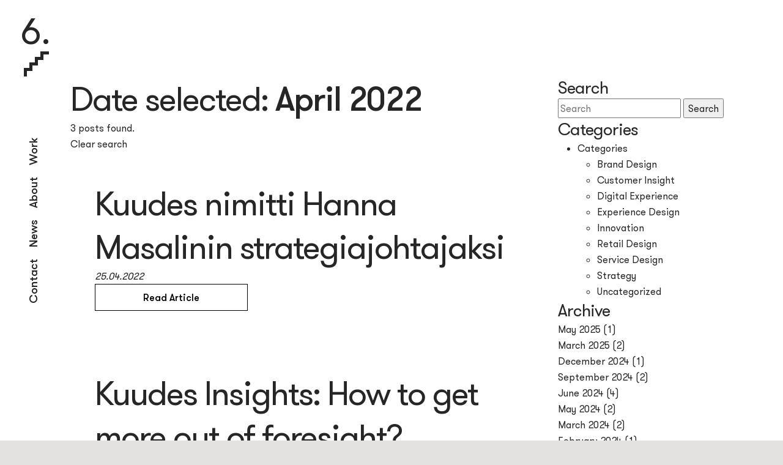

--- FILE ---
content_type: text/html; charset=UTF-8
request_url: https://kuudes.com/2022/04/
body_size: 7696
content:
<!DOCTYPE html>
<!--[if lt IE 7]>      <html lang="en-US" class="no-js lt-ie9 lt-ie8 lt-ie7"> <![endif]-->
<!--[if IE 7]>         <html lang="en-US" class="no-js lt-ie9 lt-ie8"> <![endif]-->
<!--[if IE 8]>         <html lang="en-US" class="no-js lt-ie9"> <![endif]-->
<!--[if gt IE 8]><!--> <html lang="en-US" class="no-js"> <!--<![endif]-->
<head>
	<meta charset="utf-8">
	<meta http-equiv="X-UA-Compatible" content="IE=edge,chrome=1">
	<title>April 2022 | Kuudes</title>
	<meta name="viewport" content="width=device-width, initial-scale=1.0">
	<meta name="cf-2fa-verify" content="895331d2be975cb">

	<!--[if lt IE 9]>
	<script src="https://cdnjs.cloudflare.com/ajax/libs/respond.js/1.4.2/respond.min.js"></script>
	<script src="https://cdnjs.cloudflare.com/ajax/libs/html5shiv/3.7.2/html5shiv.min.js"></script>
	<script src="https://cdnjs.cloudflare.com/ajax/libs/selectivizr/1.0.2/selectivizr-min.js"></script>
	<![endif]-->


	<link rel="apple-touch-icon" sizes="180x180" href="https://kuudes.com/wp-content/themes/kuudes/favicon/apple-touch-icon.png">
	<link rel="icon" type="image/png" href="https://kuudes.com/wp-content/themes/kuudes/favicon/favicon-32x32.png" sizes="32x32">
	<link rel="icon" type="image/png" href="https://kuudes.com/wp-content/themes/kuudes/favicon/favicon-16x16.png" sizes="16x16">
	<link rel="manifest" href="https://kuudes.com/wp-content/themes/kuudes/favicon/manifest.json">
	<link rel="mask-icon" href="https://kuudes.com/wp-content/themes/kuudes/favicon/safari-pinned-tab.svg" color="#5bbad5">
	<link rel="shortcut icon" href="https://kuudes.com/wp-content/themes/kuudes/favicon/favicon.ico">
	<meta name="msapplication-config" content="https://kuudes.com/wp-content/themes/kuudes/favicon/browserconfig.xml">
	<meta name="theme-color" content="#ffffff">

	<meta name='robots' content='noindex, follow' />
	<style>img:is([sizes="auto" i], [sizes^="auto," i]) { contain-intrinsic-size: 3000px 1500px }</style>
	
	<!-- This site is optimized with the Yoast SEO plugin v26.8 - https://yoast.com/product/yoast-seo-wordpress/ -->
	<meta property="og:locale" content="en_US" />
	<meta property="og:type" content="website" />
	<meta property="og:title" content="April 2022 | Kuudes" />
	<meta property="og:url" content="https://kuudes.com/2022/04/" />
	<meta property="og:site_name" content="Kuudes" />
	<meta name="twitter:card" content="summary_large_image" />
	<meta name="twitter:site" content="@KuudesDesign" />
	<script type="application/ld+json" class="yoast-schema-graph">{"@context":"https://schema.org","@graph":[{"@type":"CollectionPage","@id":"https://kuudes.com/2022/04/","url":"https://kuudes.com/2022/04/","name":"April 2022 | Kuudes","isPartOf":{"@id":"https://kuudes.com/#website"},"breadcrumb":{"@id":"https://kuudes.com/2022/04/#breadcrumb"},"inLanguage":"en-US"},{"@type":"BreadcrumbList","@id":"https://kuudes.com/2022/04/#breadcrumb","itemListElement":[{"@type":"ListItem","position":1,"name":"Home","item":"https://kuudes.com/"},{"@type":"ListItem","position":2,"name":"Archives for April 2022"}]},{"@type":"WebSite","@id":"https://kuudes.com/#website","url":"https://kuudes.com/","name":"Kuudes","description":"Kuudes - a Nordic strategy and brand design agency","publisher":{"@id":"https://kuudes.com/#organization"},"potentialAction":[{"@type":"SearchAction","target":{"@type":"EntryPoint","urlTemplate":"https://kuudes.com/?s={search_term_string}"},"query-input":{"@type":"PropertyValueSpecification","valueRequired":true,"valueName":"search_term_string"}}],"inLanguage":"en-US"},{"@type":"Organization","@id":"https://kuudes.com/#organization","name":"Kuudes","url":"https://kuudes.com/","logo":{"@type":"ImageObject","inLanguage":"en-US","@id":"https://kuudes.com/#/schema/logo/image/","url":"https://evermade-kuudes-kerros.s3.eu-west-1.amazonaws.com/wp-content/uploads/2021/11/12090924/KUUDES_LOGO_3-01.png","contentUrl":"https://evermade-kuudes-kerros.s3.eu-west-1.amazonaws.com/wp-content/uploads/2021/11/12090924/KUUDES_LOGO_3-01.png","width":2481,"height":1754,"caption":"Kuudes"},"image":{"@id":"https://kuudes.com/#/schema/logo/image/"},"sameAs":["https://www.facebook.com/KuudesDesign","https://x.com/KuudesDesign","https://www.instagram.com/kuudes/","https://www.linkedin.com/company/kuudes/","https://fi.pinterest.com/kuudesdesign/"]}]}</script>
	<!-- / Yoast SEO plugin. -->


<link rel='dns-prefetch' href='//js-eu1.hs-scripts.com' />
<link rel='dns-prefetch' href='//ajax.googleapis.com' />
<link rel='dns-prefetch' href='//cdnjs.cloudflare.com' />
<link rel='stylesheet' id='wp-block-library-css' href='https://kuudes.com/wp-includes/css/dist/block-library/style.min.css' type='text/css' media='all' />
<style id='classic-theme-styles-inline-css' type='text/css'>
/*! This file is auto-generated */
.wp-block-button__link{color:#fff;background-color:#32373c;border-radius:9999px;box-shadow:none;text-decoration:none;padding:calc(.667em + 2px) calc(1.333em + 2px);font-size:1.125em}.wp-block-file__button{background:#32373c;color:#fff;text-decoration:none}
</style>
<style id='global-styles-inline-css' type='text/css'>
:root{--wp--preset--aspect-ratio--square: 1;--wp--preset--aspect-ratio--4-3: 4/3;--wp--preset--aspect-ratio--3-4: 3/4;--wp--preset--aspect-ratio--3-2: 3/2;--wp--preset--aspect-ratio--2-3: 2/3;--wp--preset--aspect-ratio--16-9: 16/9;--wp--preset--aspect-ratio--9-16: 9/16;--wp--preset--color--black: #000000;--wp--preset--color--cyan-bluish-gray: #abb8c3;--wp--preset--color--white: #ffffff;--wp--preset--color--pale-pink: #f78da7;--wp--preset--color--vivid-red: #cf2e2e;--wp--preset--color--luminous-vivid-orange: #ff6900;--wp--preset--color--luminous-vivid-amber: #fcb900;--wp--preset--color--light-green-cyan: #7bdcb5;--wp--preset--color--vivid-green-cyan: #00d084;--wp--preset--color--pale-cyan-blue: #8ed1fc;--wp--preset--color--vivid-cyan-blue: #0693e3;--wp--preset--color--vivid-purple: #9b51e0;--wp--preset--gradient--vivid-cyan-blue-to-vivid-purple: linear-gradient(135deg,rgba(6,147,227,1) 0%,rgb(155,81,224) 100%);--wp--preset--gradient--light-green-cyan-to-vivid-green-cyan: linear-gradient(135deg,rgb(122,220,180) 0%,rgb(0,208,130) 100%);--wp--preset--gradient--luminous-vivid-amber-to-luminous-vivid-orange: linear-gradient(135deg,rgba(252,185,0,1) 0%,rgba(255,105,0,1) 100%);--wp--preset--gradient--luminous-vivid-orange-to-vivid-red: linear-gradient(135deg,rgba(255,105,0,1) 0%,rgb(207,46,46) 100%);--wp--preset--gradient--very-light-gray-to-cyan-bluish-gray: linear-gradient(135deg,rgb(238,238,238) 0%,rgb(169,184,195) 100%);--wp--preset--gradient--cool-to-warm-spectrum: linear-gradient(135deg,rgb(74,234,220) 0%,rgb(151,120,209) 20%,rgb(207,42,186) 40%,rgb(238,44,130) 60%,rgb(251,105,98) 80%,rgb(254,248,76) 100%);--wp--preset--gradient--blush-light-purple: linear-gradient(135deg,rgb(255,206,236) 0%,rgb(152,150,240) 100%);--wp--preset--gradient--blush-bordeaux: linear-gradient(135deg,rgb(254,205,165) 0%,rgb(254,45,45) 50%,rgb(107,0,62) 100%);--wp--preset--gradient--luminous-dusk: linear-gradient(135deg,rgb(255,203,112) 0%,rgb(199,81,192) 50%,rgb(65,88,208) 100%);--wp--preset--gradient--pale-ocean: linear-gradient(135deg,rgb(255,245,203) 0%,rgb(182,227,212) 50%,rgb(51,167,181) 100%);--wp--preset--gradient--electric-grass: linear-gradient(135deg,rgb(202,248,128) 0%,rgb(113,206,126) 100%);--wp--preset--gradient--midnight: linear-gradient(135deg,rgb(2,3,129) 0%,rgb(40,116,252) 100%);--wp--preset--font-size--small: 13px;--wp--preset--font-size--medium: 20px;--wp--preset--font-size--large: 36px;--wp--preset--font-size--x-large: 42px;--wp--preset--spacing--20: 0.44rem;--wp--preset--spacing--30: 0.67rem;--wp--preset--spacing--40: 1rem;--wp--preset--spacing--50: 1.5rem;--wp--preset--spacing--60: 2.25rem;--wp--preset--spacing--70: 3.38rem;--wp--preset--spacing--80: 5.06rem;--wp--preset--shadow--natural: 6px 6px 9px rgba(0, 0, 0, 0.2);--wp--preset--shadow--deep: 12px 12px 50px rgba(0, 0, 0, 0.4);--wp--preset--shadow--sharp: 6px 6px 0px rgba(0, 0, 0, 0.2);--wp--preset--shadow--outlined: 6px 6px 0px -3px rgba(255, 255, 255, 1), 6px 6px rgba(0, 0, 0, 1);--wp--preset--shadow--crisp: 6px 6px 0px rgba(0, 0, 0, 1);}:where(.is-layout-flex){gap: 0.5em;}:where(.is-layout-grid){gap: 0.5em;}body .is-layout-flex{display: flex;}.is-layout-flex{flex-wrap: wrap;align-items: center;}.is-layout-flex > :is(*, div){margin: 0;}body .is-layout-grid{display: grid;}.is-layout-grid > :is(*, div){margin: 0;}:where(.wp-block-columns.is-layout-flex){gap: 2em;}:where(.wp-block-columns.is-layout-grid){gap: 2em;}:where(.wp-block-post-template.is-layout-flex){gap: 1.25em;}:where(.wp-block-post-template.is-layout-grid){gap: 1.25em;}.has-black-color{color: var(--wp--preset--color--black) !important;}.has-cyan-bluish-gray-color{color: var(--wp--preset--color--cyan-bluish-gray) !important;}.has-white-color{color: var(--wp--preset--color--white) !important;}.has-pale-pink-color{color: var(--wp--preset--color--pale-pink) !important;}.has-vivid-red-color{color: var(--wp--preset--color--vivid-red) !important;}.has-luminous-vivid-orange-color{color: var(--wp--preset--color--luminous-vivid-orange) !important;}.has-luminous-vivid-amber-color{color: var(--wp--preset--color--luminous-vivid-amber) !important;}.has-light-green-cyan-color{color: var(--wp--preset--color--light-green-cyan) !important;}.has-vivid-green-cyan-color{color: var(--wp--preset--color--vivid-green-cyan) !important;}.has-pale-cyan-blue-color{color: var(--wp--preset--color--pale-cyan-blue) !important;}.has-vivid-cyan-blue-color{color: var(--wp--preset--color--vivid-cyan-blue) !important;}.has-vivid-purple-color{color: var(--wp--preset--color--vivid-purple) !important;}.has-black-background-color{background-color: var(--wp--preset--color--black) !important;}.has-cyan-bluish-gray-background-color{background-color: var(--wp--preset--color--cyan-bluish-gray) !important;}.has-white-background-color{background-color: var(--wp--preset--color--white) !important;}.has-pale-pink-background-color{background-color: var(--wp--preset--color--pale-pink) !important;}.has-vivid-red-background-color{background-color: var(--wp--preset--color--vivid-red) !important;}.has-luminous-vivid-orange-background-color{background-color: var(--wp--preset--color--luminous-vivid-orange) !important;}.has-luminous-vivid-amber-background-color{background-color: var(--wp--preset--color--luminous-vivid-amber) !important;}.has-light-green-cyan-background-color{background-color: var(--wp--preset--color--light-green-cyan) !important;}.has-vivid-green-cyan-background-color{background-color: var(--wp--preset--color--vivid-green-cyan) !important;}.has-pale-cyan-blue-background-color{background-color: var(--wp--preset--color--pale-cyan-blue) !important;}.has-vivid-cyan-blue-background-color{background-color: var(--wp--preset--color--vivid-cyan-blue) !important;}.has-vivid-purple-background-color{background-color: var(--wp--preset--color--vivid-purple) !important;}.has-black-border-color{border-color: var(--wp--preset--color--black) !important;}.has-cyan-bluish-gray-border-color{border-color: var(--wp--preset--color--cyan-bluish-gray) !important;}.has-white-border-color{border-color: var(--wp--preset--color--white) !important;}.has-pale-pink-border-color{border-color: var(--wp--preset--color--pale-pink) !important;}.has-vivid-red-border-color{border-color: var(--wp--preset--color--vivid-red) !important;}.has-luminous-vivid-orange-border-color{border-color: var(--wp--preset--color--luminous-vivid-orange) !important;}.has-luminous-vivid-amber-border-color{border-color: var(--wp--preset--color--luminous-vivid-amber) !important;}.has-light-green-cyan-border-color{border-color: var(--wp--preset--color--light-green-cyan) !important;}.has-vivid-green-cyan-border-color{border-color: var(--wp--preset--color--vivid-green-cyan) !important;}.has-pale-cyan-blue-border-color{border-color: var(--wp--preset--color--pale-cyan-blue) !important;}.has-vivid-cyan-blue-border-color{border-color: var(--wp--preset--color--vivid-cyan-blue) !important;}.has-vivid-purple-border-color{border-color: var(--wp--preset--color--vivid-purple) !important;}.has-vivid-cyan-blue-to-vivid-purple-gradient-background{background: var(--wp--preset--gradient--vivid-cyan-blue-to-vivid-purple) !important;}.has-light-green-cyan-to-vivid-green-cyan-gradient-background{background: var(--wp--preset--gradient--light-green-cyan-to-vivid-green-cyan) !important;}.has-luminous-vivid-amber-to-luminous-vivid-orange-gradient-background{background: var(--wp--preset--gradient--luminous-vivid-amber-to-luminous-vivid-orange) !important;}.has-luminous-vivid-orange-to-vivid-red-gradient-background{background: var(--wp--preset--gradient--luminous-vivid-orange-to-vivid-red) !important;}.has-very-light-gray-to-cyan-bluish-gray-gradient-background{background: var(--wp--preset--gradient--very-light-gray-to-cyan-bluish-gray) !important;}.has-cool-to-warm-spectrum-gradient-background{background: var(--wp--preset--gradient--cool-to-warm-spectrum) !important;}.has-blush-light-purple-gradient-background{background: var(--wp--preset--gradient--blush-light-purple) !important;}.has-blush-bordeaux-gradient-background{background: var(--wp--preset--gradient--blush-bordeaux) !important;}.has-luminous-dusk-gradient-background{background: var(--wp--preset--gradient--luminous-dusk) !important;}.has-pale-ocean-gradient-background{background: var(--wp--preset--gradient--pale-ocean) !important;}.has-electric-grass-gradient-background{background: var(--wp--preset--gradient--electric-grass) !important;}.has-midnight-gradient-background{background: var(--wp--preset--gradient--midnight) !important;}.has-small-font-size{font-size: var(--wp--preset--font-size--small) !important;}.has-medium-font-size{font-size: var(--wp--preset--font-size--medium) !important;}.has-large-font-size{font-size: var(--wp--preset--font-size--large) !important;}.has-x-large-font-size{font-size: var(--wp--preset--font-size--x-large) !important;}
:where(.wp-block-post-template.is-layout-flex){gap: 1.25em;}:where(.wp-block-post-template.is-layout-grid){gap: 1.25em;}
:where(.wp-block-columns.is-layout-flex){gap: 2em;}:where(.wp-block-columns.is-layout-grid){gap: 2em;}
:root :where(.wp-block-pullquote){font-size: 1.5em;line-height: 1.6;}
</style>
<link rel='stylesheet' id='project-fonts-css' href='https://kuudes.com/wp-content/themes/kuudes/assets/fonts/style.css' type='text/css' media='all' />
<link rel='preload' as='font' type='font/woff2' crossorigin='anonymous' id='preload-font-1-css' href='https://kuudes.com/wp-content/themes/kuudes/assets/fonts/GT-Alpina-Standard-Light.woff2' type='text/css' media='all' />
<link rel='stylesheet' id='our_css-css' href='https://kuudes.com/wp-content/themes/kuudes/dist/frontend.1768971855.css' type='text/css' media='all' />
<link rel='stylesheet' id='font_awesome-css' href='https://kuudes.com/wp-content/themes/kuudes/assets/vendor/fontawesome/css/font-awesome.min.css' type='text/css' media='all' />
<link rel='stylesheet' id='remodal-css' href='https://kuudes.com/wp-content/themes/kuudes/assets/vendor/remodal/dist/remodal.css' type='text/css' media='all' />
<link rel='stylesheet' id='remodal_theme-css' href='https://kuudes.com/wp-content/themes/kuudes/assets/vendor/remodal/dist/remodal-default-theme.css' type='text/css' media='all' />
<link rel='stylesheet' id='flickity-css' href='https://kuudes.com/wp-content/themes/kuudes/assets/vendor/flickity/dist/flickity.min.css' type='text/css' media='all' />
<script type="text/javascript" src="//ajax.googleapis.com/ajax/libs/jquery/3.5.1/jquery.min.js" id="jquery-js"></script>
<script type="text/javascript" src="//cdnjs.cloudflare.com/ajax/libs/modernizr/2.8.3/modernizr.min.js" id="modernizr-js"></script>
			<!-- DO NOT COPY THIS SNIPPET! Start of Page Analytics Tracking for HubSpot WordPress plugin v11.3.37-->
			<script class="hsq-set-content-id" data-content-id="listing-page">
				var _hsq = _hsq || [];
				_hsq.push(["setContentType", "listing-page"]);
			</script>
			<!-- DO NOT COPY THIS SNIPPET! End of Page Analytics Tracking for HubSpot WordPress plugin -->
			
	<script>
	if (window.jQuery) {
	    if(!window.$) $ = jQuery;
	}
	else {
	    document.write('<script src="https://kuudes.com/wp-content/themes/kuudes/assets/vendor/jquery/dist/jquery.min.js"><\/script>');
	}
	</script>

	
	<!-- Google Tag Manager -->
	<script>(function(w,d,s,l,i){w[l]=w[l]||[];w[l].push({'gtm.start':
	new Date().getTime(),event:'gtm.js'});var f=d.getElementsByTagName(s)[0],
	j=d.createElement(s),dl=l!='dataLayer'?'&l='+l:'';j.async=true;j.src=
	'https://www.googletagmanager.com/gtm.js?id='+i+dl;f.parentNode.insertBefore(j,f);
	})(window,document,'script','dataLayer','GTM-T2HMFLV');</script>
	<!-- End Google Tag Manager -->

	<!-- Hotjar Tracking Code for http://www.kuudes.com/ -->
	<script>
	   (function(h,o,t,j,a,r){
	       h.hj=h.hj||function(){(h.hj.q=h.hj.q||[]).push(arguments)};
	       h._hjSettings={hjid:380507,hjsv:5};
	       a=o.getElementsByTagName('head')[0];
	       r=o.createElement('script');r.async=1;
	       r.src=t+h._hjSettings.hjid+j+h._hjSettings.hjsv;
	       a.appendChild(r);
	   })(window,document,'//static.hotjar.com/c/hotjar-','.js?sv=');
	</script>
</head>
<body class="archive date wp-theme-kuudes">

	<!-- Google Tag Manager (noscript) -->
	<noscript><iframe src="https://www.googletagmanager.com/ns.html?id=GTM-T2HMFLV"
	height="0" width="0" style="display:none;visibility:hidden"></iframe></noscript>
	<!-- End Google Tag Manager (noscript) -->

  <!--[if lt IE 8]>
    <div class="c-chromeframe">
      You are using an <strong>outdated</strong> browser. Please <a href="http://browsehappy.com/">upgrade your browser</a> to improve your experience.    </div>
  <![endif]-->

<div class="body">
	<span id="top"></span>

<header class="b-page-navigation">

	<div class="b-page-navigation__container">

		<a class="b-page-navigation__logo js-nav-logo" href="https://kuudes.com" title="Kuudes">6.</a>
		<div class="b-page-navigation__stairs js-nav-stairs">
			<div class="c-stairs">
				<div class="c-stairs__stair"></div>
				<div class="c-stairs__stair"></div>
				<div class="c-stairs__stair"></div>
				<div class="c-stairs__stair"></div>
				<div class="c-stairs__stair"></div>
				<div class="c-stairs__stair"></div>
				<div class="c-stairs__stair"></div>
				<div class="c-stairs__stair"></div>
			</div>
		</div>

		<div class="b-page-navigation__mobile-toggle js-b-page-navigation__mobile-toggle"><div></div><div></div><div></div></div>

		<div class="b-page-navigation__pages-wrapper">

						<div class="menu-header-navigation-container"><ul id="menu-header-navigation" class="b-page-navigation__pages"><li id="menu-item-29143" class="menu-item menu-item-type-post_type menu-item-object-page menu-item-29143"><a href="https://kuudes.com/contact/">Contact</a></li>
<li id="menu-item-18533" class="menu-item menu-item-type-post_type menu-item-object-page menu-item-18533"><a href="https://kuudes.com/latest/">News</a></li>
<li id="menu-item-29139" class="menu-item menu-item-type-post_type menu-item-object-page menu-item-29139"><a href="https://kuudes.com/about/">About</a></li>
<li id="menu-item-29140" class="menu-item menu-item-type-post_type menu-item-object-page menu-item-29140"><a href="https://kuudes.com/work-design/">Work</a></li>
</ul></div>

		</div>

		
	</div>

</header>

<!--div class="b-page-navigation__addsearch">
	<input type="text" class="addsearch" />
</!--div-->

<div class="b-page-content">

 <section class="b-base">
    <div class="b-base__container">
        <div class="b-base__row">
            <div class="b-base__content">
                <div class="b-base__wrapper">

					<div class="row">
						<div class="col-xs-12 col-sm-4 col-sm-push-8">
							<h3 class="h4">Search</h3>
<form class="" method="POST" action="">
	<input type="text" name="s" id="s" placeholder="Search" class="" required>
	<button type="submit" class="">Search</button>
</form>							<h3 class="h4">Categories</h3>
<ul>
	<li class="categories">Categories<ul>	<li class="cat-item cat-item-54"><a href="https://kuudes.com/category/brand-design/">Brand Design</a>
</li>
	<li class="cat-item cat-item-52"><a href="https://kuudes.com/category/customer-insight/">Customer Insight</a>
</li>
	<li class="cat-item cat-item-55"><a href="https://kuudes.com/category/digital-experience/">Digital Experience</a>
</li>
	<li class="cat-item cat-item-53"><a href="https://kuudes.com/category/experience-design/">Experience Design</a>
</li>
	<li class="cat-item cat-item-58"><a href="https://kuudes.com/category/innovation/">Innovation</a>
</li>
	<li class="cat-item cat-item-56"><a href="https://kuudes.com/category/retail-design/">Retail Design</a>
</li>
	<li class="cat-item cat-item-59"><a href="https://kuudes.com/category/service-design/">Service Design</a>
</li>
	<li class="cat-item cat-item-51"><a href="https://kuudes.com/category/strategy/">Strategy</a>
</li>
	<li class="cat-item cat-item-1"><a href="https://kuudes.com/category/uncategorized/">Uncategorized</a>
</li>
</ul></li></ul>							<h3 class="h4">Archive</h3>
	<div class=""><a href='https://kuudes.com/2025/05/'>May 2025</a>&nbsp;(1)</div>
	<div class=""><a href='https://kuudes.com/2025/03/'>March 2025</a>&nbsp;(2)</div>
	<div class=""><a href='https://kuudes.com/2024/12/'>December 2024</a>&nbsp;(1)</div>
	<div class=""><a href='https://kuudes.com/2024/09/'>September 2024</a>&nbsp;(2)</div>
	<div class=""><a href='https://kuudes.com/2024/06/'>June 2024</a>&nbsp;(4)</div>
	<div class=""><a href='https://kuudes.com/2024/05/'>May 2024</a>&nbsp;(2)</div>
	<div class=""><a href='https://kuudes.com/2024/03/'>March 2024</a>&nbsp;(2)</div>
	<div class=""><a href='https://kuudes.com/2024/02/'>February 2024</a>&nbsp;(1)</div>
	<div class=""><a href='https://kuudes.com/2024/01/'>January 2024</a>&nbsp;(1)</div>
	<div class=""><a href='https://kuudes.com/2023/12/'>December 2023</a>&nbsp;(1)</div>
	<div class=""><a href='https://kuudes.com/2023/11/'>November 2023</a>&nbsp;(1)</div>
	<div class=""><a href='https://kuudes.com/2023/09/'>September 2023</a>&nbsp;(1)</div>
	<div class=""><a href='https://kuudes.com/2023/08/'>August 2023</a>&nbsp;(2)</div>
	<div class=""><a href='https://kuudes.com/2023/07/'>July 2023</a>&nbsp;(2)</div>
	<div class=""><a href='https://kuudes.com/2023/06/'>June 2023</a>&nbsp;(2)</div>
	<div class=""><a href='https://kuudes.com/2023/05/'>May 2023</a>&nbsp;(1)</div>
	<div class=""><a href='https://kuudes.com/2023/04/'>April 2023</a>&nbsp;(4)</div>
	<div class=""><a href='https://kuudes.com/2023/03/'>March 2023</a>&nbsp;(7)</div>
	<div class=""><a href='https://kuudes.com/2023/02/'>February 2023</a>&nbsp;(2)</div>
	<div class=""><a href='https://kuudes.com/2023/01/'>January 2023</a>&nbsp;(2)</div>
	<div class=""><a href='https://kuudes.com/2022/12/'>December 2022</a>&nbsp;(9)</div>
	<div class=""><a href='https://kuudes.com/2022/11/'>November 2022</a>&nbsp;(8)</div>
	<div class=""><a href='https://kuudes.com/2022/10/'>October 2022</a>&nbsp;(9)</div>
	<div class=""><a href='https://kuudes.com/2022/09/'>September 2022</a>&nbsp;(4)</div>
	<div class=""><a href='https://kuudes.com/2022/08/'>August 2022</a>&nbsp;(3)</div>
	<div class=""><a href='https://kuudes.com/2022/04/' aria-current="page">April 2022</a>&nbsp;(3)</div>
	<div class=""><a href='https://kuudes.com/2022/03/'>March 2022</a>&nbsp;(1)</div>
	<div class=""><a href='https://kuudes.com/2022/02/'>February 2022</a>&nbsp;(1)</div>
	<div class=""><a href='https://kuudes.com/2021/10/'>October 2021</a>&nbsp;(1)</div>
	<div class=""><a href='https://kuudes.com/2020/12/'>December 2020</a>&nbsp;(1)</div>
	<div class=""><a href='https://kuudes.com/2020/06/'>June 2020</a>&nbsp;(2)</div>
	<div class=""><a href='https://kuudes.com/2020/04/'>April 2020</a>&nbsp;(7)</div>
	<div class=""><a href='https://kuudes.com/2019/10/'>October 2019</a>&nbsp;(1)</div>
	<div class=""><a href='https://kuudes.com/2019/09/'>September 2019</a>&nbsp;(1)</div>
	<div class=""><a href='https://kuudes.com/2019/06/'>June 2019</a>&nbsp;(1)</div>
	<div class=""><a href='https://kuudes.com/2019/04/'>April 2019</a>&nbsp;(1)</div>
	<div class=""><a href='https://kuudes.com/2019/02/'>February 2019</a>&nbsp;(2)</div>
	<div class=""><a href='https://kuudes.com/2019/01/'>January 2019</a>&nbsp;(1)</div>
	<div class=""><a href='https://kuudes.com/2018/12/'>December 2018</a>&nbsp;(3)</div>
	<div class=""><a href='https://kuudes.com/2018/11/'>November 2018</a>&nbsp;(3)</div>
	<div class=""><a href='https://kuudes.com/2018/10/'>October 2018</a>&nbsp;(2)</div>
	<div class=""><a href='https://kuudes.com/2018/04/'>April 2018</a>&nbsp;(2)</div>
	<div class=""><a href='https://kuudes.com/2018/02/'>February 2018</a>&nbsp;(2)</div>
	<div class=""><a href='https://kuudes.com/2017/11/'>November 2017</a>&nbsp;(3)</div>
	<div class=""><a href='https://kuudes.com/2017/10/'>October 2017</a>&nbsp;(1)</div>
	<div class=""><a href='https://kuudes.com/2017/09/'>September 2017</a>&nbsp;(2)</div>
	<div class=""><a href='https://kuudes.com/2017/08/'>August 2017</a>&nbsp;(2)</div>
	<div class=""><a href='https://kuudes.com/2017/06/'>June 2017</a>&nbsp;(2)</div>
	<div class=""><a href='https://kuudes.com/2017/04/'>April 2017</a>&nbsp;(1)</div>
	<div class=""><a href='https://kuudes.com/2017/02/'>February 2017</a>&nbsp;(1)</div>
	<div class=""><a href='https://kuudes.com/2017/01/'>January 2017</a>&nbsp;(2)</div>
	<div class=""><a href='https://kuudes.com/2016/12/'>December 2016</a>&nbsp;(1)</div>
	<div class=""><a href='https://kuudes.com/2016/08/'>August 2016</a>&nbsp;(1)</div>
							<h3 class="h4">Tags</h3>
						</div>
						<div class="col-xs-12 col-sm-8 col-sm-pull-4">

						
    <div class="">

		
		
		
		    <h2>Date selected: <strong>April 2022</strong></h2>

		
		
		<p>3 posts found.</p>

		<p><a href="https://kuudes.com" title="Clear Search" class="">Clear search</a></p>

    </div>

							
							<div class="c-post-small">

    <div class="c-post-small__content c-post-small__content--left c-post-small__content--bottom">
        <h2>
			<a href="https://kuudes.com/kuudes-nimitti-hanna-masalinin-strategiajohtajaksi/" title="Kuudes nimitti Hanna Masalinin strategiajohtajaksi">
				Kuudes nimitti Hanna Masalinin strategiajohtajaksi			</a>
		</h2>

		<p class="accent">25.04.2022</p>

        <a class="c-btn" href="https://kuudes.com/kuudes-nimitti-hanna-masalinin-strategiajohtajaksi/" title="Kuudes nimitti Hanna Masalinin strategiajohtajaksi">Read Article</a>
    </div>

</div><!-- end of c-post-small component --><div class="c-post-small">

    <div class="c-post-small__content c-post-small__content--left c-post-small__content--bottom">
        <h2>
			<a href="https://kuudes.com/how-to-get-more-out-of-foresight/" title="Kuudes Insights: How to get more out of foresight?">
				Kuudes Insights: How to get more out of foresight?			</a>
		</h2>

		<p class="accent">19.04.2022</p>

        <a class="c-btn" href="https://kuudes.com/how-to-get-more-out-of-foresight/" title="Kuudes Insights: How to get more out of foresight?">Read Article</a>
    </div>

</div><!-- end of c-post-small component --><div class="c-post-small">

    <div class="c-post-small__content c-post-small__content--left c-post-small__content--bottom">
        <h2>
			<a href="https://kuudes.com/its-sustainable-what-else/" title="Kuudes Insights: So it’s sustainable. What else? ">
				Kuudes Insights: So it’s sustainable. What else? 			</a>
		</h2>

		<p class="accent">01.04.2022</p>

        <a class="c-btn" href="https://kuudes.com/its-sustainable-what-else/" title="Kuudes Insights: So it’s sustainable. What else? ">Read Article</a>
    </div>

</div><!-- end of c-post-small component -->					
								

						</div>
					</div><!-- end of row -->

                </div>
            </div>
        </div>
    </div>
</section>

 	</div><!-- end of .page-content -->

<footer class="b-footer">
	<div class="b-footer__container">
		<div class="b-footer__row b-footer__row--special">
			<div class="b-footer__item wysiwyg-html">
				<h4><strong>Kuudes Helsinki</strong></h4>
<p>Jari Danielsson<br />
+358 40 730 9612<br />
<a href="mailto:jari&#46;da&#110;ie&#108;ss&#111;n&#64;k&#117;&#117;des&#46;com" class="h-email-address">j&#97;&#114;&#105;.&#100;&#97;&#110;&#105;&#101;&#108;&#115;s&#111;&#110;&#64;ku&#117;&#100;&#101;s&#46;c&#111;m</a></p>
<p>Kalevankatu 4<br />
00100 Helsinki</p>
			</div>
			<div class="b-footer__item wysiwyg-html">
				<h4><strong>Kuudes Stockholm</strong></h4>
<p>Michael Biaudet<br />
+46 70 260 5248<br />
<a href="mailto:&#109;ich&#97;&#101;l.&#98;i&#97;&#117;d&#101;t&#64;&#107;&#117;u&#100;es.&#99;om" class="h-email-address">&#109;&#105;ch&#97;&#101;l&#46;&#98;iaudet&#64;&#107;&#117;&#117;d&#101;s&#46;com</a></p>
<p>A house<br />
Stadsgården 6<br />
116 45 Stockholm<br />
Sweden</p>
			</div>
			<div class="b-footer__item wysiwyg-html">
				<h4 class="“h-show”"><strong>Social</strong></h4>
<ul class="c-social-list">
<li style="list-style-type: none">
<ul class="c-social-list">
<li><a href="https://www.linkedin.com/company/kuudes/"><i class="fa fa-linkedin"></i>LinkedIn</a></li>
<li><a href="https://www.instagram.com/kuudes/"><i class="fa fa-instagram"></i>Instagram</a></li>
<li><a href="https://www.facebook.com/kuudesdesign/"><i class="fa fa-facebook"></i>Facebook</a></li>
<li><a href="https://www.behance.net/KuudesDesign"><i class="fa fa-behance"></i> Behance</a></li>
</ul>
</li>
</ul>
<p>&nbsp;</p>
			</div>
		</div>

		<div class="b-footer__row">
			<div class="b-footer__item b-footer__item--single wysiwyg-html">
				<p style="text-align: right"><a href="/contact#contact-form" class="c-btn ">Contact us</a></p>
<p style="text-align: right"> <a href="https://kuudes.com/tietosuojaseloste/">Privacy Policy</a></p>
<p><img loading="lazy" decoding="async" class="size-full wp-image-29798 alignright" src="https://evermade-kuudes-kerros.s3.eu-west-1.amazonaws.com/wp-content/uploads/2025/06/03090949/logo-Kuudes.png" alt="" width="4791" height="1043" srcset="https://evermade-kuudes-kerros.s3.eu-west-1.amazonaws.com/wp-content/uploads/2025/06/03090949/logo-Kuudes.png 4791w, https://evermade-kuudes-kerros.s3.eu-west-1.amazonaws.com/wp-content/uploads/2025/06/03090949/logo-Kuudes-400x87.png 400w, https://evermade-kuudes-kerros.s3.eu-west-1.amazonaws.com/wp-content/uploads/2025/06/03090949/logo-Kuudes-1024x223.png 1024w, https://evermade-kuudes-kerros.s3.eu-west-1.amazonaws.com/wp-content/uploads/2025/06/03090949/logo-Kuudes-768x167.png 768w, https://evermade-kuudes-kerros.s3.eu-west-1.amazonaws.com/wp-content/uploads/2025/06/03090949/logo-Kuudes-1536x334.png 1536w, https://evermade-kuudes-kerros.s3.eu-west-1.amazonaws.com/wp-content/uploads/2025/06/03090949/logo-Kuudes-2048x446.png 2048w, https://evermade-kuudes-kerros.s3.eu-west-1.amazonaws.com/wp-content/uploads/2025/06/03090949/logo-Kuudes-650x142.png 650w, https://evermade-kuudes-kerros.s3.eu-west-1.amazonaws.com/wp-content/uploads/2025/06/03090949/logo-Kuudes-1600x348.png 1600w" sizes="auto, (max-width: 4791px) 100vw, 4791px" /></p>
			</div>
		</div>
	</div>
</footer><!-- end of footer -->

</div><!-- end of .body -->
<script type="speculationrules">
{"prefetch":[{"source":"document","where":{"and":[{"href_matches":"\/*"},{"not":{"href_matches":["\/wp-*.php","\/wp-admin\/*","\/wp-content\/uploads\/*","\/wp-content\/*","\/wp-content\/plugins\/*","\/wp-content\/themes\/kuudes\/*","\/*\\?(.+)"]}},{"not":{"selector_matches":"a[rel~=\"nofollow\"]"}},{"not":{"selector_matches":".no-prefetch, .no-prefetch a"}}]},"eagerness":"conservative"}]}
</script>
<script type="text/javascript" id="leadin-script-loader-js-js-extra">
/* <![CDATA[ */
var leadin_wordpress = {"userRole":"visitor","pageType":"archive","leadinPluginVersion":"11.3.37"};
/* ]]> */
</script>
<script type="text/javascript" src="https://js-eu1.hs-scripts.com/25781359.js?integration=WordPress" id="leadin-script-loader-js-js"></script>
<script type="text/javascript" src="https://kuudes.com/wp-includes/js/imagesloaded.min.js" id="imagesloaded-js"></script>
<script type="text/javascript" src="https://kuudes.com/wp-includes/js/masonry.min.js" id="masonry-js"></script>
<script type="text/javascript" src="//cdnjs.cloudflare.com/ajax/libs/clipboard.js/1.5.10/clipboard.min.js" id="clipboardy-js"></script>
<script type="text/javascript" src="https://kuudes.com/wp-content/themes/kuudes/assets/vendor/remodal/dist/remodal.min.js" id="remodal-js"></script>
<script type="text/javascript" src="https://kuudes.com/wp-content/themes/kuudes/assets/vendor/jquery.resizeend/dist/jquery.resizeend.min.js" id="resizeend-js"></script>
<script type="text/javascript" src="https://kuudes.com/wp-content/themes/kuudes/assets/vendor/flickity/dist/flickity.pkgd.min.js" id="flickity-js"></script>
<script type="text/javascript" src="https://kuudes.com/wp-content/themes/kuudes/assets/vendor/zenscroll/zenscroll-min.js" id="zenscroll-js"></script>
<script type="text/javascript" src="https://kuudes.com/wp-content/themes/kuudes/assets/vendor/viewport-units-buggyfill/viewport-units-buggyfill.js" id="viewport_units_buggyfill-js"></script>
<script type="text/javascript" src="https://kuudes.com/wp-content/themes/kuudes/dist/frontend.1768971855.js" id="myquery-js"></script>
</body>
</html>

--- FILE ---
content_type: text/css
request_url: https://kuudes.com/wp-content/themes/kuudes/assets/fonts/style.css
body_size: 234
content:
@font-face {
    font-family: 'GT-Alpina';
    src: url('../fonts/GT-Alpina-Standard-Light.woff2') format('woff2');
    font-weight: 400;
    text-rendering: optimizeLegibility;
}
.alphina {
    font-family: 'GT-Alpina' !important;
}


--- FILE ---
content_type: text/css
request_url: https://kuudes.com/wp-content/themes/kuudes/dist/frontend.1768971855.css
body_size: 29069
content:
@charset "UTF-8";
/**
 * CONTENTS
 *
 * (Pro tip: prefix your search with '#' to jump directly to titles)
 *
 * Bootstrap........Include Bootstrap pieces separately
 * Bourbon..........Mixin library
 * Custom...........Our code
 */
/**
 * #CUSTOM VENDOR
 *
 * All of our custom vendor code.
 */
/**
 * #BOOTSTRAP
 *
 * Because most projects do not require all of Bootstrap, we have already commented
 * out some rarely used components from the import.
 */
/*! normalize.css v3.0.3 | MIT License | github.com/necolas/normalize.css */
html {
  font-family: sans-serif;
  -ms-text-size-adjust: 100%;
  -webkit-text-size-adjust: 100%; }

body {
  margin: 0; }

article,
aside,
details,
figcaption,
figure,
footer,
header,
hgroup,
main,
menu,
nav,
section,
summary {
  display: block; }

audio,
canvas,
progress,
video {
  display: inline-block;
  vertical-align: baseline; }

audio:not([controls]) {
  display: none;
  height: 0; }

[hidden],
template {
  display: none; }

a {
  background-color: transparent; }

a:active,
a:hover {
  outline: 0; }

abbr[title] {
  border-bottom: 1px dotted; }

b,
strong {
  font-weight: bold; }

dfn {
  font-style: italic; }

h1 {
  font-size: 2em;
  margin: 0.67em 0; }

mark {
  background: #ff0;
  color: #000; }

small {
  font-size: 80%; }

sub,
sup {
  font-size: 75%;
  line-height: 0;
  position: relative;
  vertical-align: baseline; }

sup {
  top: -0.5em; }

sub {
  bottom: -0.25em; }

img {
  border: 0; }

svg:not(:root) {
  overflow: hidden; }

figure {
  margin: 1em 40px; }

hr {
  box-sizing: content-box;
  height: 0; }

pre {
  overflow: auto; }

code,
kbd,
pre,
samp {
  font-family: monospace, monospace;
  font-size: 1em; }

button,
input,
optgroup,
select,
textarea {
  color: inherit;
  font: inherit;
  margin: 0; }

button {
  overflow: visible; }

button,
select {
  text-transform: none; }

button,
html input[type="button"],
input[type="reset"],
input[type="submit"] {
  -webkit-appearance: button;
  cursor: pointer; }

button[disabled],
html input[disabled] {
  cursor: default; }

button::-moz-focus-inner,
input::-moz-focus-inner {
  border: 0;
  padding: 0; }

input {
  line-height: normal; }

input[type="checkbox"],
input[type="radio"] {
  box-sizing: border-box;
  padding: 0; }

input[type="number"]::-webkit-inner-spin-button,
input[type="number"]::-webkit-outer-spin-button {
  height: auto; }

input[type="search"] {
  -webkit-appearance: textfield;
  box-sizing: content-box; }

input[type="search"]::-webkit-search-cancel-button,
input[type="search"]::-webkit-search-decoration {
  -webkit-appearance: none; }

fieldset {
  border: 1px solid #c0c0c0;
  margin: 0 2px;
  padding: 0.35em 0.625em 0.75em; }

legend {
  border: 0;
  padding: 0; }

textarea {
  overflow: auto; }

optgroup {
  font-weight: bold; }

table {
  border-collapse: collapse;
  border-spacing: 0; }

td,
th {
  padding: 0; }

.container {
  margin-right: auto;
  margin-left: auto;
  padding-left: 15px;
  padding-right: 15px; }
  .container:before, .container:after {
    content: " ";
    display: table; }
  .container:after {
    clear: both; }
  @media (min-width: 768px) {
    .container {
      width: 750px; } }
  @media (min-width: 992px) {
    .container {
      width: 970px; } }
  @media (min-width: 1200px) {
    .container {
      width: 1170px; } }

.container-fluid {
  margin-right: auto;
  margin-left: auto;
  padding-left: 15px;
  padding-right: 15px; }
  .container-fluid:before, .container-fluid:after {
    content: " ";
    display: table; }
  .container-fluid:after {
    clear: both; }

.row {
  margin-left: -15px;
  margin-right: -15px; }
  .row:before, .row:after {
    content: " ";
    display: table; }
  .row:after {
    clear: both; }

.col-xs-1, .col-sm-1, .col-md-1, .col-lg-1, .col-xs-2, .col-sm-2, .col-md-2, .col-lg-2, .col-xs-3, .col-sm-3, .col-md-3, .col-lg-3, .col-xs-4, .col-sm-4, .col-md-4, .col-lg-4, .col-xs-5, .col-sm-5, .col-md-5, .col-lg-5, .col-xs-6, .col-sm-6, .col-md-6, .col-lg-6, .col-xs-7, .col-sm-7, .col-md-7, .col-lg-7, .col-xs-8, .col-sm-8, .col-md-8, .col-lg-8, .col-xs-9, .col-sm-9, .col-md-9, .col-lg-9, .col-xs-10, .col-sm-10, .col-md-10, .col-lg-10, .col-xs-11, .col-sm-11, .col-md-11, .col-lg-11, .col-xs-12, .col-sm-12, .col-md-12, .col-lg-12 {
  position: relative;
  min-height: 1px;
  padding-left: 15px;
  padding-right: 15px; }

.col-xs-1, .col-xs-2, .col-xs-3, .col-xs-4, .col-xs-5, .col-xs-6, .col-xs-7, .col-xs-8, .col-xs-9, .col-xs-10, .col-xs-11, .col-xs-12 {
  float: left; }

.col-xs-1 {
  width: 8.33333%; }

.col-xs-2 {
  width: 16.66667%; }

.col-xs-3 {
  width: 25%; }

.col-xs-4 {
  width: 33.33333%; }

.col-xs-5 {
  width: 41.66667%; }

.col-xs-6 {
  width: 50%; }

.col-xs-7 {
  width: 58.33333%; }

.col-xs-8 {
  width: 66.66667%; }

.col-xs-9 {
  width: 75%; }

.col-xs-10 {
  width: 83.33333%; }

.col-xs-11 {
  width: 91.66667%; }

.col-xs-12 {
  width: 100%; }

.col-xs-pull-0 {
  right: auto; }

.col-xs-pull-1 {
  right: 8.33333%; }

.col-xs-pull-2 {
  right: 16.66667%; }

.col-xs-pull-3 {
  right: 25%; }

.col-xs-pull-4 {
  right: 33.33333%; }

.col-xs-pull-5 {
  right: 41.66667%; }

.col-xs-pull-6 {
  right: 50%; }

.col-xs-pull-7 {
  right: 58.33333%; }

.col-xs-pull-8 {
  right: 66.66667%; }

.col-xs-pull-9 {
  right: 75%; }

.col-xs-pull-10 {
  right: 83.33333%; }

.col-xs-pull-11 {
  right: 91.66667%; }

.col-xs-pull-12 {
  right: 100%; }

.col-xs-push-0 {
  left: auto; }

.col-xs-push-1 {
  left: 8.33333%; }

.col-xs-push-2 {
  left: 16.66667%; }

.col-xs-push-3 {
  left: 25%; }

.col-xs-push-4 {
  left: 33.33333%; }

.col-xs-push-5 {
  left: 41.66667%; }

.col-xs-push-6 {
  left: 50%; }

.col-xs-push-7 {
  left: 58.33333%; }

.col-xs-push-8 {
  left: 66.66667%; }

.col-xs-push-9 {
  left: 75%; }

.col-xs-push-10 {
  left: 83.33333%; }

.col-xs-push-11 {
  left: 91.66667%; }

.col-xs-push-12 {
  left: 100%; }

.col-xs-offset-0 {
  margin-left: 0%; }

.col-xs-offset-1 {
  margin-left: 8.33333%; }

.col-xs-offset-2 {
  margin-left: 16.66667%; }

.col-xs-offset-3 {
  margin-left: 25%; }

.col-xs-offset-4 {
  margin-left: 33.33333%; }

.col-xs-offset-5 {
  margin-left: 41.66667%; }

.col-xs-offset-6 {
  margin-left: 50%; }

.col-xs-offset-7 {
  margin-left: 58.33333%; }

.col-xs-offset-8 {
  margin-left: 66.66667%; }

.col-xs-offset-9 {
  margin-left: 75%; }

.col-xs-offset-10 {
  margin-left: 83.33333%; }

.col-xs-offset-11 {
  margin-left: 91.66667%; }

.col-xs-offset-12 {
  margin-left: 100%; }

@media (min-width: 768px) {
  .col-sm-1, .col-sm-2, .col-sm-3, .col-sm-4, .col-sm-5, .col-sm-6, .col-sm-7, .col-sm-8, .col-sm-9, .col-sm-10, .col-sm-11, .col-sm-12 {
    float: left; }
  .col-sm-1 {
    width: 8.33333%; }
  .col-sm-2 {
    width: 16.66667%; }
  .col-sm-3 {
    width: 25%; }
  .col-sm-4 {
    width: 33.33333%; }
  .col-sm-5 {
    width: 41.66667%; }
  .col-sm-6 {
    width: 50%; }
  .col-sm-7 {
    width: 58.33333%; }
  .col-sm-8 {
    width: 66.66667%; }
  .col-sm-9 {
    width: 75%; }
  .col-sm-10 {
    width: 83.33333%; }
  .col-sm-11 {
    width: 91.66667%; }
  .col-sm-12 {
    width: 100%; }
  .col-sm-pull-0 {
    right: auto; }
  .col-sm-pull-1 {
    right: 8.33333%; }
  .col-sm-pull-2 {
    right: 16.66667%; }
  .col-sm-pull-3 {
    right: 25%; }
  .col-sm-pull-4 {
    right: 33.33333%; }
  .col-sm-pull-5 {
    right: 41.66667%; }
  .col-sm-pull-6 {
    right: 50%; }
  .col-sm-pull-7 {
    right: 58.33333%; }
  .col-sm-pull-8 {
    right: 66.66667%; }
  .col-sm-pull-9 {
    right: 75%; }
  .col-sm-pull-10 {
    right: 83.33333%; }
  .col-sm-pull-11 {
    right: 91.66667%; }
  .col-sm-pull-12 {
    right: 100%; }
  .col-sm-push-0 {
    left: auto; }
  .col-sm-push-1 {
    left: 8.33333%; }
  .col-sm-push-2 {
    left: 16.66667%; }
  .col-sm-push-3 {
    left: 25%; }
  .col-sm-push-4 {
    left: 33.33333%; }
  .col-sm-push-5 {
    left: 41.66667%; }
  .col-sm-push-6 {
    left: 50%; }
  .col-sm-push-7 {
    left: 58.33333%; }
  .col-sm-push-8 {
    left: 66.66667%; }
  .col-sm-push-9 {
    left: 75%; }
  .col-sm-push-10 {
    left: 83.33333%; }
  .col-sm-push-11 {
    left: 91.66667%; }
  .col-sm-push-12 {
    left: 100%; }
  .col-sm-offset-0 {
    margin-left: 0%; }
  .col-sm-offset-1 {
    margin-left: 8.33333%; }
  .col-sm-offset-2 {
    margin-left: 16.66667%; }
  .col-sm-offset-3 {
    margin-left: 25%; }
  .col-sm-offset-4 {
    margin-left: 33.33333%; }
  .col-sm-offset-5 {
    margin-left: 41.66667%; }
  .col-sm-offset-6 {
    margin-left: 50%; }
  .col-sm-offset-7 {
    margin-left: 58.33333%; }
  .col-sm-offset-8 {
    margin-left: 66.66667%; }
  .col-sm-offset-9 {
    margin-left: 75%; }
  .col-sm-offset-10 {
    margin-left: 83.33333%; }
  .col-sm-offset-11 {
    margin-left: 91.66667%; }
  .col-sm-offset-12 {
    margin-left: 100%; } }

@media (min-width: 992px) {
  .col-md-1, .col-md-2, .col-md-3, .col-md-4, .col-md-5, .col-md-6, .col-md-7, .col-md-8, .col-md-9, .col-md-10, .col-md-11, .col-md-12 {
    float: left; }
  .col-md-1 {
    width: 8.33333%; }
  .col-md-2 {
    width: 16.66667%; }
  .col-md-3 {
    width: 25%; }
  .col-md-4 {
    width: 33.33333%; }
  .col-md-5 {
    width: 41.66667%; }
  .col-md-6 {
    width: 50%; }
  .col-md-7 {
    width: 58.33333%; }
  .col-md-8 {
    width: 66.66667%; }
  .col-md-9 {
    width: 75%; }
  .col-md-10 {
    width: 83.33333%; }
  .col-md-11 {
    width: 91.66667%; }
  .col-md-12 {
    width: 100%; }
  .col-md-pull-0 {
    right: auto; }
  .col-md-pull-1 {
    right: 8.33333%; }
  .col-md-pull-2 {
    right: 16.66667%; }
  .col-md-pull-3 {
    right: 25%; }
  .col-md-pull-4 {
    right: 33.33333%; }
  .col-md-pull-5 {
    right: 41.66667%; }
  .col-md-pull-6 {
    right: 50%; }
  .col-md-pull-7 {
    right: 58.33333%; }
  .col-md-pull-8 {
    right: 66.66667%; }
  .col-md-pull-9 {
    right: 75%; }
  .col-md-pull-10 {
    right: 83.33333%; }
  .col-md-pull-11 {
    right: 91.66667%; }
  .col-md-pull-12 {
    right: 100%; }
  .col-md-push-0 {
    left: auto; }
  .col-md-push-1 {
    left: 8.33333%; }
  .col-md-push-2 {
    left: 16.66667%; }
  .col-md-push-3 {
    left: 25%; }
  .col-md-push-4 {
    left: 33.33333%; }
  .col-md-push-5 {
    left: 41.66667%; }
  .col-md-push-6 {
    left: 50%; }
  .col-md-push-7 {
    left: 58.33333%; }
  .col-md-push-8 {
    left: 66.66667%; }
  .col-md-push-9 {
    left: 75%; }
  .col-md-push-10 {
    left: 83.33333%; }
  .col-md-push-11 {
    left: 91.66667%; }
  .col-md-push-12 {
    left: 100%; }
  .col-md-offset-0 {
    margin-left: 0%; }
  .col-md-offset-1 {
    margin-left: 8.33333%; }
  .col-md-offset-2 {
    margin-left: 16.66667%; }
  .col-md-offset-3 {
    margin-left: 25%; }
  .col-md-offset-4 {
    margin-left: 33.33333%; }
  .col-md-offset-5 {
    margin-left: 41.66667%; }
  .col-md-offset-6 {
    margin-left: 50%; }
  .col-md-offset-7 {
    margin-left: 58.33333%; }
  .col-md-offset-8 {
    margin-left: 66.66667%; }
  .col-md-offset-9 {
    margin-left: 75%; }
  .col-md-offset-10 {
    margin-left: 83.33333%; }
  .col-md-offset-11 {
    margin-left: 91.66667%; }
  .col-md-offset-12 {
    margin-left: 100%; } }

@media (min-width: 1200px) {
  .col-lg-1, .col-lg-2, .col-lg-3, .col-lg-4, .col-lg-5, .col-lg-6, .col-lg-7, .col-lg-8, .col-lg-9, .col-lg-10, .col-lg-11, .col-lg-12 {
    float: left; }
  .col-lg-1 {
    width: 8.33333%; }
  .col-lg-2 {
    width: 16.66667%; }
  .col-lg-3 {
    width: 25%; }
  .col-lg-4 {
    width: 33.33333%; }
  .col-lg-5 {
    width: 41.66667%; }
  .col-lg-6 {
    width: 50%; }
  .col-lg-7 {
    width: 58.33333%; }
  .col-lg-8 {
    width: 66.66667%; }
  .col-lg-9 {
    width: 75%; }
  .col-lg-10 {
    width: 83.33333%; }
  .col-lg-11 {
    width: 91.66667%; }
  .col-lg-12 {
    width: 100%; }
  .col-lg-pull-0 {
    right: auto; }
  .col-lg-pull-1 {
    right: 8.33333%; }
  .col-lg-pull-2 {
    right: 16.66667%; }
  .col-lg-pull-3 {
    right: 25%; }
  .col-lg-pull-4 {
    right: 33.33333%; }
  .col-lg-pull-5 {
    right: 41.66667%; }
  .col-lg-pull-6 {
    right: 50%; }
  .col-lg-pull-7 {
    right: 58.33333%; }
  .col-lg-pull-8 {
    right: 66.66667%; }
  .col-lg-pull-9 {
    right: 75%; }
  .col-lg-pull-10 {
    right: 83.33333%; }
  .col-lg-pull-11 {
    right: 91.66667%; }
  .col-lg-pull-12 {
    right: 100%; }
  .col-lg-push-0 {
    left: auto; }
  .col-lg-push-1 {
    left: 8.33333%; }
  .col-lg-push-2 {
    left: 16.66667%; }
  .col-lg-push-3 {
    left: 25%; }
  .col-lg-push-4 {
    left: 33.33333%; }
  .col-lg-push-5 {
    left: 41.66667%; }
  .col-lg-push-6 {
    left: 50%; }
  .col-lg-push-7 {
    left: 58.33333%; }
  .col-lg-push-8 {
    left: 66.66667%; }
  .col-lg-push-9 {
    left: 75%; }
  .col-lg-push-10 {
    left: 83.33333%; }
  .col-lg-push-11 {
    left: 91.66667%; }
  .col-lg-push-12 {
    left: 100%; }
  .col-lg-offset-0 {
    margin-left: 0%; }
  .col-lg-offset-1 {
    margin-left: 8.33333%; }
  .col-lg-offset-2 {
    margin-left: 16.66667%; }
  .col-lg-offset-3 {
    margin-left: 25%; }
  .col-lg-offset-4 {
    margin-left: 33.33333%; }
  .col-lg-offset-5 {
    margin-left: 41.66667%; }
  .col-lg-offset-6 {
    margin-left: 50%; }
  .col-lg-offset-7 {
    margin-left: 58.33333%; }
  .col-lg-offset-8 {
    margin-left: 66.66667%; }
  .col-lg-offset-9 {
    margin-left: 75%; }
  .col-lg-offset-10 {
    margin-left: 83.33333%; }
  .col-lg-offset-11 {
    margin-left: 91.66667%; }
  .col-lg-offset-12 {
    margin-left: 100%; } }

.clearfix:before, .toolbox__item:before, .clearfix:after, .toolbox__item:after {
  content: " ";
  display: table; }

.clearfix:after, .toolbox__item:after {
  clear: both; }

.center-block {
  display: block;
  margin-left: auto;
  margin-right: auto; }

.pull-right {
  float: right !important; }

.pull-left {
  float: left !important; }

.hide {
  display: none !important; }

.show {
  display: block !important; }

.invisible {
  visibility: hidden; }

.text-hide {
  font: 0/0 a;
  color: transparent;
  text-shadow: none;
  background-color: transparent;
  border: 0; }

.hidden {
  display: none !important; }

.affix {
  position: fixed; }

@-ms-viewport {
  width: device-width; }

.visible-xs {
  display: none !important; }

.visible-sm {
  display: none !important; }

.visible-md {
  display: none !important; }

.visible-lg {
  display: none !important; }

.visible-xs-block,
.visible-xs-inline,
.visible-xs-inline-block,
.visible-sm-block,
.visible-sm-inline,
.visible-sm-inline-block,
.visible-md-block,
.visible-md-inline,
.visible-md-inline-block,
.visible-lg-block,
.visible-lg-inline,
.visible-lg-inline-block {
  display: none !important; }

@media (max-width: 767px) {
  .visible-xs {
    display: block !important; }
  table.visible-xs {
    display: table !important; }
  tr.visible-xs {
    display: table-row !important; }
  th.visible-xs,
  td.visible-xs {
    display: table-cell !important; } }

@media (max-width: 767px) {
  .visible-xs-block {
    display: block !important; } }

@media (max-width: 767px) {
  .visible-xs-inline {
    display: inline !important; } }

@media (max-width: 767px) {
  .visible-xs-inline-block {
    display: inline-block !important; } }

@media (min-width: 768px) and (max-width: 991px) {
  .visible-sm {
    display: block !important; }
  table.visible-sm {
    display: table !important; }
  tr.visible-sm {
    display: table-row !important; }
  th.visible-sm,
  td.visible-sm {
    display: table-cell !important; } }

@media (min-width: 768px) and (max-width: 991px) {
  .visible-sm-block {
    display: block !important; } }

@media (min-width: 768px) and (max-width: 991px) {
  .visible-sm-inline {
    display: inline !important; } }

@media (min-width: 768px) and (max-width: 991px) {
  .visible-sm-inline-block {
    display: inline-block !important; } }

@media (min-width: 992px) and (max-width: 1199px) {
  .visible-md {
    display: block !important; }
  table.visible-md {
    display: table !important; }
  tr.visible-md {
    display: table-row !important; }
  th.visible-md,
  td.visible-md {
    display: table-cell !important; } }

@media (min-width: 992px) and (max-width: 1199px) {
  .visible-md-block {
    display: block !important; } }

@media (min-width: 992px) and (max-width: 1199px) {
  .visible-md-inline {
    display: inline !important; } }

@media (min-width: 992px) and (max-width: 1199px) {
  .visible-md-inline-block {
    display: inline-block !important; } }

@media (min-width: 1200px) {
  .visible-lg {
    display: block !important; }
  table.visible-lg {
    display: table !important; }
  tr.visible-lg {
    display: table-row !important; }
  th.visible-lg,
  td.visible-lg {
    display: table-cell !important; } }

@media (min-width: 1200px) {
  .visible-lg-block {
    display: block !important; } }

@media (min-width: 1200px) {
  .visible-lg-inline {
    display: inline !important; } }

@media (min-width: 1200px) {
  .visible-lg-inline-block {
    display: inline-block !important; } }

@media (max-width: 767px) {
  .hidden-xs {
    display: none !important; } }

@media (min-width: 768px) and (max-width: 991px) {
  .hidden-sm {
    display: none !important; } }

@media (min-width: 992px) and (max-width: 1199px) {
  .hidden-md {
    display: none !important; } }

@media (min-width: 1200px) {
  .hidden-lg {
    display: none !important; } }

.visible-print {
  display: none !important; }

@media print {
  .visible-print {
    display: block !important; }
  table.visible-print {
    display: table !important; }
  tr.visible-print {
    display: table-row !important; }
  th.visible-print,
  td.visible-print {
    display: table-cell !important; } }

.visible-print-block {
  display: none !important; }
  @media print {
    .visible-print-block {
      display: block !important; } }

.visible-print-inline {
  display: none !important; }
  @media print {
    .visible-print-inline {
      display: inline !important; } }

.visible-print-inline-block {
  display: none !important; }
  @media print {
    .visible-print-inline-block {
      display: inline-block !important; } }

@media print {
  .hidden-print {
    display: none !important; } }

.flickity-page-dots {
  bottom: 5% !important; }
  .flickity-page-dots .dot {
    background: #fff !important; }

/*!
  * Zoomove v1.3.0
  * http://thompsonemerson.github.io/zoomove
  *
  * Copyright (c) 2016 Emerson Thompson
  * Licensed under the MIT license
 */
.zoo-item {
  overflow: hidden;
  display: flex;
  align-items: center;
  justify-content: center; }

.zoo-item .zoo-img {
  will-change: transform;
  width: 100%;
  height: 100%;
  background-repeat: no-repeat;
  background-position: center;
  background-size: cover;
  transition: transform 500ms ease-out;
  -webkit-transition: transform 500ms ease-out;
  -moz-transition: transform 500ms ease-out; }

/*# sourceMappingURL=zoomove.css.map */
/**
 * #BOURBON
 *
 * Include the Bourbon mixin library.
 */
/**
 * #CUSTOM
 *
 * All of our custom code.
 */
/*
	----------------------------------------

	VARIABLES
	--
	Go through this and try to get them as close to the design as possible.

	Once these are done check these:
		- base/typography.scss
		- base/scheme.scss

	----------------------------------------
*/
/**
 * Breakpoints and Container Defaults
 */
/**
 * Spacing variables. Currently misnamed as "padding" variables, but these vars
 * are used in other spacing contexts too.
 */
/**
 * Font sizes for <html> element, used as a base for the rem units in different
 * breakpoints. This should not be changed.
 */
/**
 * Brand color profiles. Find more at: http://brandcolors.net
 *
 * Use map with the "brand" helper function:
 *   ...
 *   color: brand(facebook);
 *   background-color: brand(instagram);
 */
/**
 * Mixins
 *
 */
/*
Description: Adjust alignment.
*/
/*----------------------------*/
/* #BTN / #BUTTON / #MIXIN
/*----------------------------*/
/**
 * Create an element that visually looks like a button.
 *
 * Allows adding an icon and an "icon container" through pseudoelements.
 *
 * VARIABLES:
 *
 * $background - Background color value for the button.
 * $text - Text color value for the button.
 * $padding-horizontal - Horizontal padding.
 * $padding-vertical - Vertical padding.
 * $icon - Include FontAwesome icon by unicode characters, or false for nothing.
 * $icon-side - Side of icon.
 * $icon-bg - Background color for the icon bg element, or false for nothing.
 * $icon-bg-text - Text color for the icon bg element.
 */
/**
 * The wysiwyg-html mixin is used to ensure that the contents of an element stay
 * well-formatted when the client has control over the content. Typically when
 * the client has the ability to add HTML.
 */
/*
This will add a delay to all children and animate them in one by one

Example:
--------
@include animation-sequence(0.10,10);

& > *{
	@include animation(bounceIn,2s);
}
--------

*/
/**
 * Functions
 *
 */
/**
 * Base
 *
 * include the base helpers, typography etc
 */
html {
  box-sizing: border-box;
  font-size: 8px; }
  @media (min-width: 0) {
    html {
      font-size: 8.5px; } }
  @media (min-width: 768px) {
    html {
      font-size: 9px; } }
  @media (min-width: 992px) {
    html {
      font-size: 9.5px;
      overflow-y: scroll; } }
  @media (min-width: 1200px) {
    html {
      font-size: 10px; } }

*, *:before, *:after {
  box-sizing: inherit;
  outline: none; }

body {
  font-size: 1.6rem;
  background-color: #e3e2e1;
  color: #262626;
  font-family: "GT Walsheim", "Helvetica Neue", Arial, Helvetica, sans-serif;
  font-weight: 400;
  line-height: 1.62857em;
  -webkit-font-smoothing: antialiased;
  -moz-osx-font-smoothing: grayscale; }

html, body {
  scroll-behavior: smooth; }

html,
button,
input,
select,
textarea {
  color: #262626;
  font-family: inherit;
  line-height: inherit; }

a {
  cursor: pointer; }

img {
  vertical-align: middle;
  max-width: 100%;
  height: auto;
  opacity: 0;
  transition: opacity 1s cubic-bezier(0.19, 1, 0.22, 1) 0.25s; }

/* This stylesheet generated by Transfonter (http://transfonter.org) on December 8, 2016 8:03 AM */
@font-face {
  font-family: 'GT Walsheim';
  src: url(941f4d0957db39932a499442fde8efdd.eot);
  src: url(941f4d0957db39932a499442fde8efdd.eot) format("embedded-opentype"), url(014c6dcd5a6d5b41b46a0b01442c650b.woff2) format("woff2"), url(79a38c7f91cf1f31788c0a9ca5d06230.woff) format("woff"), url(79e2512a1a63d3e160991db8a64745f0.ttf) format("truetype"), url(b54730545f1fc1cdb27906abda99bee4.svg) format("svg");
  font-weight: normal;
  font-style: normal; }

@font-face {
  font-family: 'GT Walsheim';
  src: url(ae5254a25c24121b9c7bf141a7c859ea.eot);
  src: url(ae5254a25c24121b9c7bf141a7c859ea.eot) format("embedded-opentype"), url(a43a5760c2e3c7427fbfeadb4f62e56f.woff2) format("woff2"), url(d2413da2962469e62bd16c7fc1a25329.woff) format("woff"), url(b06d858807e15447d0ca48433dadcabe.ttf) format("truetype"), url(7dc1f2c189c36c660db9d2f416b38eed.svg) format("svg");
  font-weight: bold;
  font-style: normal; }

@font-face {
  font-family: 'GT Walsheim';
  src: url(5962b8ee09182d13b2ece9a38a38049a.eot);
  src: url(5962b8ee09182d13b2ece9a38a38049a.eot) format("embedded-opentype"), url(b33c8f206345b1143666ffa8b83ad99c.woff2) format("woff2"), url(b72611fd5d5cb97ca427814b1ffe0033.woff) format("woff"), url(bfdd8f792d1f1f43a270deb344b0a97a.ttf) format("truetype"), url(58ddebd62c22cd19bb7e5af09b20b0fb.svg) format("svg");
  font-weight: 500;
  font-style: normal; }

.el {
  position: relative;
  display: block;
  float: left;
  width: 100%;
  margin: 0;
  padding: 0; }

.clearfix::after, .toolbox__item::after {
  clear: both;
  content: "";
  display: table; }

.h-vertical-align {
  display: flex;
  align-items: center; }

.h-equal-height {
  display: flex;
  flex: 1 0 auto; }

.h-collapse + .h-collapse {
  padding-top: 0 !important;
  margin-top: -1rem; }

.h-email-address {
  overflow: hidden;
  white-space: nowrap;
  text-overflow: ellipsis; }
  .b-footer .h-email-address {
    display: block; }

.h-load-background {
  opacity: 0;
  transition: all 1s cubic-bezier(0.19, 1, 0.22, 1) 0.5s; }

.h-centered {
  text-align: center; }
  .h-centered > * {
    margin-left: auto !important;
    margin-right: auto !important; }

.clickable {
  position: relative;
  cursor: pointer;
  display: block; }
  .clickable__item {
    display: block;
    position: absolute;
    top: 0;
    left: 0;
    width: 100%;
    height: 100%;
    z-index: auto;
    background: rgba(0, 0, 0, 0); }

.wysiwyg-html {
  position: relative;
  /* Editor image styles */ }
  .wysiwyg-html h1, .wysiwyg-html h2, .wysiwyg-html h3, .wysiwyg-html h4, .wysiwyg-html h5, .wysiwyg-html h6 {
    margin: 1.85em 0 1em 0; }
    .wysiwyg-html h1:first-child, .wysiwyg-html h2:first-child, .wysiwyg-html h3:first-child, .wysiwyg-html h4:first-child, .wysiwyg-html h5:first-child, .wysiwyg-html h6:first-child {
      margin-top: 0; }
    .wysiwyg-html h1:last-child, .wysiwyg-html h2:last-child, .wysiwyg-html h3:last-child, .wysiwyg-html h4:last-child, .wysiwyg-html h5:last-child, .wysiwyg-html h6:last-child {
      margin-bottom: 0; }
  .wysiwyg-html ul, .wysiwyg-html ol {
    margin-bottom: 1em; }
    .wysiwyg-html ul ul, .wysiwyg-html ul ol, .wysiwyg-html ol ul, .wysiwyg-html ol ol {
      margin-bottom: 0; }
  .wysiwyg-html p {
    margin-bottom: 2em; }
    .wysiwyg-html p::after {
      clear: both;
      content: "";
      display: table; }
    .wysiwyg-html p:last-child {
      margin-bottom: 0; }
      .wysiwyg-html p:last-child img {
        margin-bottom: 0 !important; }
  .wysiwyg-html hr {
    border: none;
    border-top: solid 1px #646464;
    height: 0;
    margin-top: 2.5rem;
    margin-bottom: 2.5rem; }
  .wysiwyg-html dl, .wysiwyg-html dd, .wysiwyg-html blockquote {
    margin-bottom: 1em; }
    .wysiwyg-html dl + ol, .wysiwyg-html dl + ul, .wysiwyg-html dd + ol, .wysiwyg-html dd + ul, .wysiwyg-html blockquote + ol, .wysiwyg-html blockquote + ul {
      margin-bottom: 0; }
  .wysiwyg-html img {
    height: auto; }
  .wysiwyg-html pre {
    padding: 1rem 2rem;
    border: 1px solid rgba(0, 0, 0, 0.1);
    display: block;
    border-radius: 0;
    font-size: 0.9em;
    margin: 0 0 1em; }
  .wysiwyg-html .wp-caption {
    position: relative;
    margin-bottom: 11.5rem !important;
    max-width: 100%; }
    .wysiwyg-html .wp-caption::after {
      clear: both;
      content: "";
      display: table; }
    .wysiwyg-html .wp-caption img {
      margin-bottom: 0.3em;
      position: relative;
      z-index: 2; }
  .no-touch .wysiwyg-html p.wp-caption-text {
    position: absolute;
    z-index: 1;
    left: 0;
    bottom: 0;
    width: 100%;
    transform: translateY(0%);
    transition: all 0.25s cubic-bezier(0.19, 1, 0.22, 1);
    opacity: 0; }
    .no-touch .wysiwyg-html p.wp-caption-text.is-active {
      transform: translateY(100%);
      opacity: 1; }
  .wysiwyg-html .alignnone {
    display: block;
    margin-bottom: 4rem; }
    .wysiwyg-html .alignnone img {
      max-width: 100%; }
  .wysiwyg-html .aligncenter {
    text-align: center;
    margin-left: auto;
    margin-right: auto;
    display: block;
    margin-bottom: 4rem; }
  .wysiwyg-html .alignleft,
  .wysiwyg-html .alignright {
    margin-bottom: 2rem; }
  .wysiwyg-html .alignleft {
    float: left;
    margin-right: 2%; }
  .wysiwyg-html .alignright {
    float: right;
    margin-left: 2%; }
  .wysiwyg-html a:not(.c-btn):not(.c-btn--read-more) {
    text-decoration: underline; }
    .no-touch .wysiwyg-html a:not(.c-btn):not(.c-btn--read-more):hover {
      text-decoration: none; }

.full-cover {
  display: block;
  position: absolute;
  top: 0;
  left: 0;
  width: 100%;
  height: 100%; }

.container {
  margin-left: auto;
  margin-right: auto;
  width: 100%;
  max-width: none; }

/*------
#PADDING
------*/
.padding {
  padding: 40px; }
  .padding--xxl {
    padding: 150px; }
  .padding--xl {
    padding: 100px; }
  .padding--lg {
    padding: 60px; }
  .padding--md {
    padding: 40px; }
  .padding--sm {
    padding: 30px; }
  .padding--xs {
    padding: 20px; }
  .padding--xxs {
    padding: 10px; }

/*-----
#MARGIN
-----*/
.margin {
  margin: 40px; }
  .margin--xxl {
    margin: 150px; }
  .margin--xl {
    margin: 100px; }
  .margin--lg {
    margin: 60px; }
  .margin--md {
    margin: 40px; }
  .margin--sm {
    margin: 30px; }
  .margin--xs {
    margin: 20px; }
  .margin--xxs {
    margin: 10px; }

/*-----
#HIDE
-----*/
.h-hide {
  display: none !important; }
  @media (min-width: 1600px) {
    .h-hide--xl {
      display: none !important; } }
  @media (min-width: 1200px) {
    .h-hide--lg {
      display: none !important; } }
  @media (min-width: 992px) {
    .h-hide--md {
      display: none !important; } }
  @media (min-width: 768px) {
    .h-hide--sm {
      display: none !important; } }
  .h-hide--xs {
    display: none !important; }

.h-show {
  display: none !important; }
  @media (min-width: 1600px) {
    .h-show--xl {
      display: block !important; } }
  @media (min-width: 1200px) {
    .h-show--lg {
      display: block !important; } }
  @media (min-width: 992px) {
    .h-show--md {
      display: block !important; } }
  @media (min-width: 768px) {
    .h-show--sm {
      display: block !important; } }

@media print {
  *, *:before, *:after {
    background: transparent !important;
    color: #000 !important;
    /* Black prints faster:
                                   http://www.sanbeiji.com/archives/953 */
    box-shadow: none !important;
    text-shadow: none !important; }
  a,
  a:visited {
    text-decoration: underline; }
  a[href]:after {
    content: " (" attr(href) ")"; }
  abbr[title]:after {
    content: " (" attr(title) ")"; }
  /*
     * Don't show links that are fragment identifiers,
     * or use the `javascript:` pseudo protocol
     */
  a[href^="#"]:after,
  a[href^="javascript:"]:after {
    content: ""; }
  pre,
  blockquote {
    border: 1px solid #999;
    page-break-inside: avoid; }
  /*
     * Printing Tables:
     * http://css-discuss.incutio.com/wiki/Printing_Tables
     */
  thead {
    display: table-header-group; }
  tr,
  img {
    page-break-inside: avoid; }
  img {
    max-width: 100% !important; }
  p,
  h2,
  h3 {
    orphans: 3;
    widows: 3; }
  h2,
  h3 {
    page-break-after: avoid; } }

/*
	----------------------------------------

	SCHEMES
	--
	Create schemes that can be used to manipulate components and blocks.
	Try to define colors in components and blocks as little as possible.

	----------------------------------------
*/
.scheme--white h1, .scheme--white h2, .scheme--white h3, .scheme--white h4, .scheme--white h5, .scheme--white h6 {
  color: #262626; }

.scheme--white ul, .scheme--white li, .scheme--white p {
  color: #262626; }

.scheme--white.scheme--background {
  background: #fff; }

.scheme--white:not(.no-collapse) + .scheme--white:not(.no-collapse):not(.b-horizontal-slideshow) {
  padding-top: 0 !important;
  margin-top: -1rem; }

.scheme--white:not(.no-collapse) + .b-horizontal-slideshow {
  padding-top: 12.5rem !important;
  margin-top: auto; }

.scheme--white:not(.no-collapse) + .scheme--grey.b-horizontal-slideshow {
  margin-top: 12.5rem; }

.scheme--grey h1, .scheme--grey h2, .scheme--grey h3, .scheme--grey h4, .scheme--grey h5, .scheme--grey h6 {
  color: #262626; }

.scheme--grey ul, .scheme--grey li, .scheme--grey p {
  color: #262626; }

.scheme--grey.scheme--background {
  background: #f2f1f0; }

.scheme--grey:not(.no-collapse) + .scheme--grey:not(.no-collapse):not(.b-horizontal-slideshow) {
  padding-top: 0 !important;
  margin-top: -1rem; }

.scheme--grey:not(.no-collapse) + .b-horizontal-slideshow.hs--style__normal {
  padding-top: 12.5rem !important;
  margin-top: auto; }

.scheme--grey:not(.no-collapse) + .scheme--white.b-horizontal-slideshow {
  margin-top: 12.5rem; }

.scheme--dark h1, .scheme--dark h2, .scheme--dark h3, .scheme--dark h4, .scheme--dark h5, .scheme--dark h6 {
  color: #f2f1f0; }

.scheme--dark ul, .scheme--dark li, .scheme--dark p {
  color: #f2f1f0; }

.scheme--dark.scheme--background {
  background: #262626; }

.scheme--dark:not(.no-collapse) + .scheme--dark:not(.no-collapse):not(.b-horizontal-slideshow) {
  padding-top: 0 !important;
  margin-top: -1rem; }

.scheme--dark:not(.no-collapse) + .b-horizontal-slideshow {
  padding-top: 12.5rem !important;
  margin-top: auto; }

.scheme--dark:not(.no-collapse) + .scheme--white.b-horizontal-slideshow {
  margin-top: 12.5rem; }

/*
	----------------------------------------

	TYPOGRAPHY
	--
	Let's try to keep this clear from colors because
	these elements can be used in dark and light areas.

	----------------------------------------
*/
h1, h2, h3, h4, h5, h6,
.h1, .h2, .h3, .h4, .h5, .h6 {
  font-family: "GT Walsheim", "Helvetica Neue", Arial, Helvetica, sans-serif;
  font-weight: 400;
  line-height: 1.27em;
  margin: 0;
  padding: 0; }
  h1 strong, h2 strong, h3 strong, h4 strong, h5 strong, h6 strong,
  .h1 strong, .h2 strong, .h3 strong, .h4 strong, .h5 strong, .h6 strong {
    font-weight: 500; }

h1, .h1 {
  font-size: 5.2rem;
  line-height: 1;
  letter-spacing: -3px; }
  @media (min-width: 768px) {
    h1, .h1 {
      font-size: 9.6rem; } }
  @media (min-width: 992px) {
    h1, .h1 {
      font-size: 6rem; } }
  @media (min-width: 1600px) {
    h1, .h1 {
      font-size: 9.6rem; } }

h2, .h2 {
  font-size: 4.8rem;
  letter-spacing: -2px; }
  @media (min-width: 768px) {
    h2, .h2 {
      font-size: 5.6rem; } }
  @media (min-width: 1600px) {
    h2, .h2 {
      font-size: 6.4rem; } }

h3, .h3 {
  font-size: 3.6rem;
  letter-spacing: -2px; }
  @media (min-width: 768px) {
    h3, .h3 {
      font-size: 3.9rem; } }
  @media (min-width: 1600px) {
    h3, .h3 {
      font-size: 4.5rem; } }
  h3.h3-smaller, .h3.h3-smaller {
    font-size: 20px; }
    @media (min-width: 768px) {
      h3.h3-smaller, .h3.h3-smaller {
        font-size: 39px; } }
    @media (min-width: 1600px) {
      h3.h3-smaller, .h3.h3-smaller {
        font-size: 45px; } }

h4, .h4 {
  font-size: 2.8rem;
  letter-spacing: -1px;
  line-height: 1.3; }
  @media (min-width: 1600px) {
    h4, .h4 {
      font-size: 3.2rem; } }

h5, .h5 {
  font-size: 1.9rem;
  letter-spacing: -1px;
  line-height: 1.4; }
  @media (min-width: 1600px) {
    h5, .h5 {
      font-size: 2.2rem; } }

h6, .h6 {
  font-size: 1.6rem;
  letter-spacing: 0;
  line-height: 1.4; }

.size-96 {
  font-size: 5.2rem;
  font-weight: 500;
  line-height: 1; }
  @media (min-width: 768px) {
    .size-96 {
      font-size: 9.6rem; } }
  .size-96 b, .size-96 strong {
    font-weight: 500; }

.text-xxs {
  font-size: 1.1rem !important; }

.text-xs {
  font-size: 1.6rem !important; }

.text-sm {
  font-size: 1.9rem !important; }
  @media (min-width: 1600px) {
    .text-sm {
      font-size: 2.2rem !important; } }

.text-md {
  font-size: 2.8rem !important; }
  @media (min-width: 1600px) {
    .text-md {
      font-size: 3.2rem !important; } }

.text-lg {
  font-size: 3.6rem !important; }
  @media (min-width: 768px) {
    .text-lg {
      font-size: 3.9rem !important; } }
  @media (min-width: 1600px) {
    .text-lg {
      font-size: 4.5rem !important; } }

.text-lg-mod {
  font-size: 2rem !important; }
  @media (min-width: 768px) {
    .text-lg-mod {
      font-size: 3.9rem !important; } }
  @media (min-width: 1600px) {
    .text-lg-mod {
      font-size: 4.5rem !important; } }

.text-xl {
  font-size: 4.8rem !important; }
  @media (min-width: 768px) {
    .text-xl {
      font-size: 5.6rem !important; } }
  @media (min-width: 1600px) {
    .text-xl {
      font-size: 6.4rem !important; } }

.text-xxl {
  font-size: 5.2rem !important; }
  @media (min-width: 768px) {
    .text-xxl {
      font-size: 9.6rem !important; } }
  @media (min-width: 992px) {
    .text-xxl {
      font-size: 6rem !important; } }
  @media (min-width: 1600px) {
    .text-xxl {
      font-size: 9.6rem !important; } }

.text-xxl2 {
  font-size: 5.2rem !important; }
  @media (min-width: 768px) {
    .text-xxl2 {
      font-size: 9.6rem !important; } }

.text-xxxl {
  font-size: 6rem !important; }
  @media (min-width: 768px) {
    .text-xxxl {
      font-size: 11.8rem !important; } }
  @media (min-width: 992px) {
    .text-xxxl {
      font-size: 9.6rem !important; } }
  @media (min-width: 1600px) {
    .text-xxxl {
      font-size: 11.8rem !important; } }

.text-center {
  text-align: center !important; }

.text-right {
  text-align: right !important; }

.text-left {
  text-align: left !important; }

p {
  margin: 0;
  padding: 0; }
  p:last-child {
    margin: 0; }
  p.accent {
    font-style: italic; }
  p.large {
    font-family: "GT Walsheim", "Helvetica Neue", Arial, Helvetica, sans-serif;
    font-size: 24px;
    font-weight: normal;
    line-height: 1.17; }
  p.gray-med {
    font-family: "GT Walsheim", "Helvetica Neue", Arial, Helvetica, sans-serif;
    font-size: 19px;
    line-height: 1.47;
    color: #9b9b9b; }

strong,
b {
  font-weight: 700; }

blockquote {
  padding: 0 0 0 2em;
  border-left: 0.5em solid #262626;
  margin: 0; }

ul,
ol {
  margin: 0;
  padding: 0 0 0 2em; }

hr {
  height: 1px;
  border: none;
  background: rgba(125, 125, 125, 0.5); }

a {
  color: inherit;
  text-decoration: none;
  transition: all, 0.1s; }
  a:hover, a:focus {
    text-decoration: none;
    cursor: pointer;
    color: inherit; }

p a:hover {
  text-decoration: underline; }

/**
 * Layouts
 * A bunch of layouts
 */
.l-columns {
  margin-left: -15px;
  margin-right: -15px; }
  .l-columns::after {
    clear: both;
    content: "";
    display: table; }
  .l-columns__item {
    position: relative;
    min-height: 1px;
    padding-left: 15px;
    padding-right: 15px; }
    @media (min-width: 992px) {
      .l-columns__item {
        float: left;
        width: 100%; } }
    [data-column-count="1"] .l-columns__item {
      position: relative;
      min-height: 1px;
      padding-left: 15px;
      padding-right: 15px; }
      @media (min-width: 992px) {
        [data-column-count="1"] .l-columns__item {
          float: left;
          width: 100%; } }
    [data-column-count="2"] .l-columns__item {
      position: relative;
      min-height: 1px;
      padding-left: 15px;
      padding-right: 15px; }
      @media (min-width: 992px) {
        [data-column-count="2"] .l-columns__item {
          float: left;
          width: 50%; } }
    [data-column-count="3"] .l-columns__item {
      position: relative;
      min-height: 1px;
      padding-left: 15px;
      padding-right: 15px; }
      @media (min-width: 992px) {
        [data-column-count="3"] .l-columns__item {
          float: left;
          width: 33.33333%; } }
    [data-column-count="4"] .l-columns__item {
      position: relative;
      min-height: 1px;
      padding-left: 15px;
      padding-right: 15px;
      position: relative;
      min-height: 1px;
      padding-left: 15px;
      padding-right: 15px; }
      @media (min-width: 768px) {
        [data-column-count="4"] .l-columns__item {
          float: left;
          width: 50%; } }
      @media (min-width: 992px) {
        [data-column-count="4"] .l-columns__item {
          float: left;
          width: 25%; } }
    [data-column-count="4"] .l-columns__item:nth-child(2n + 3) {
      clear: left; }
      @media (min-width: 992px) {
        [data-column-count="4"] .l-columns__item:nth-child(2n + 3) {
          clear: none; } }
    .l-columns__item:not(:first-child) {
      margin-top: 11.5rem; }
      @media (min-width: 992px) {
        .l-columns__item:not(:first-child) {
          margin-top: 0; } }
    .l-columns__item--empty {
      display: none; }
      @media (min-width: 992px) {
        .l-columns__item--empty {
          display: block; } }
      .l-columns__item--empty + .l-columns__item:not(.l-columns__item--empty) {
        margin-top: 0; }
  .l-columns--small .l-columns__item {
    position: relative;
    min-height: 1px;
    padding-left: 15px;
    padding-right: 15px;
    position: relative;
    min-height: 1px;
    padding-left: 15px;
    padding-right: 15px;
    margin-top: 0; }
    @media (min-width: 768px) {
      .l-columns--small .l-columns__item {
        float: left;
        width: 33.33333%; } }
    @media (min-width: 992px) {
      .l-columns--small .l-columns__item {
        float: left;
        width: 33.33333%; } }
    .l-columns--small .l-columns__item:not(:last-child) {
      margin-bottom: 5rem; }
      @media (min-width: 768px) {
        .l-columns--small .l-columns__item:not(:last-child) {
          margin-bottom: 0; } }
  .single-small-column .l-columns .l-columns__item {
    position: relative;
    min-height: 1px;
    padding-left: 15px;
    padding-right: 15px;
    position: relative;
    min-height: 1px;
    padding-left: 15px;
    padding-right: 15px; }
    @media (min-width: 768px) {
      .single-small-column .l-columns .l-columns__item {
        float: left;
        width: 50%; } }
    @media (min-width: 992px) {
      .single-small-column .l-columns .l-columns__item {
        float: left;
        width: 33.33333%; } }
  .seventy-thirty .l-columns .l-columns__item:nth-child(odd) {
    position: relative;
    min-height: 1px;
    padding-left: 15px;
    padding-right: 15px; }
    @media (min-width: 1200px) {
      .seventy-thirty .l-columns .l-columns__item:nth-child(odd) {
        float: left;
        width: 58.33333%; } }
  .seventy-thirty .l-columns .l-columns__item:nth-child(even) {
    position: relative;
    min-height: 1px;
    padding-left: 15px;
    padding-right: 15px; }
    @media (min-width: 1200px) {
      .seventy-thirty .l-columns .l-columns__item:nth-child(even) {
        float: left;
        width: 41.66667%; } }
  .thirty-seventy .l-columns .l-columns__item:nth-child(odd) {
    position: relative;
    min-height: 1px;
    padding-left: 15px;
    padding-right: 15px; }
    @media (min-width: 1200px) {
      .thirty-seventy .l-columns .l-columns__item:nth-child(odd) {
        float: left;
        width: 41.66667%; } }
  .thirty-seventy .l-columns .l-columns__item:nth-child(even) {
    position: relative;
    min-height: 1px;
    padding-left: 15px;
    padding-right: 15px; }
    @media (min-width: 1200px) {
      .thirty-seventy .l-columns .l-columns__item:nth-child(even) {
        float: left;
        width: 58.33333%; } }
  .fifty-sixty .l-columns .l-columns__item {
    transition: 0.05s linear;
    will-change: transition; }
    .fifty-sixty .l-columns .l-columns__item p:not(:first-child) {
      max-width: 480px; }
      @media (max-width: 1199px) {
        .fifty-sixty .l-columns .l-columns__item p:not(:first-child) {
          max-width: 85%; } }
      @media (max-width: 991px) {
        .fifty-sixty .l-columns .l-columns__item p:not(:first-child) {
          max-width: 90%; } }
    .fifty-sixty .l-columns .l-columns__item img {
      width: 100%;
      height: auto; }
    .fifty-sixty .l-columns .l-columns__item:nth-child(odd) {
      position: relative;
      min-height: 1px;
      padding-left: 15px;
      padding-right: 15px; }
      @media (min-width: 1200px) {
        .fifty-sixty .l-columns .l-columns__item:nth-child(odd) {
          float: left;
          width: 50%; } }
      .fifty-sixty .l-columns .l-columns__item:nth-child(odd) .c-columns-item {
        padding-right: 0; }
    .fifty-sixty .l-columns .l-columns__item:nth-child(even) {
      position: relative;
      min-height: 1px;
      padding-left: 15px;
      padding-right: 15px;
      padding: 0;
      padding-bottom: 90px;
      transform: translateY(90px) translateX(-90px); }
      @media (min-width: 1200px) {
        .fifty-sixty .l-columns .l-columns__item:nth-child(even) {
          float: left;
          width: 50%; } }
      .fifty-sixty .l-columns .l-columns__item:nth-child(even) .c-columns-item {
        width: calc(100% + 90px); }
      @media (max-width: 1199px) {
        .fifty-sixty .l-columns .l-columns__item:nth-child(even) {
          transform: translateY(45px) translateX(-45px); }
          .fifty-sixty .l-columns .l-columns__item:nth-child(even) .c-columns-item {
            width: calc(100% + 45px); } }
      @media (max-width: 991px) {
        .fifty-sixty .l-columns .l-columns__item:nth-child(even) {
          transform: none; }
          .fifty-sixty .l-columns .l-columns__item:nth-child(even) .c-columns-item {
            width: 100%; } }
  .sixty-fifty .l-columns .l-columns__item {
    transition: 0.1s linear; }
    .sixty-fifty .l-columns .l-columns__item p:not(:first-child) {
      max-width: 480px; }
      @media (max-width: 991px) {
        .sixty-fifty .l-columns .l-columns__item p:not(:first-child) {
          max-width: 90%; } }
    .sixty-fifty .l-columns .l-columns__item img {
      width: 100%;
      height: auto; }
    .sixty-fifty .l-columns .l-columns__item:nth-child(odd) {
      position: relative;
      min-height: 1px;
      padding-left: 15px;
      padding-right: 15px;
      padding: 0;
      padding-bottom: 90px;
      transform: translateY(90px) translateX(90px); }
      @media (min-width: 1200px) {
        .sixty-fifty .l-columns .l-columns__item:nth-child(odd) {
          float: left;
          width: 50%; } }
      .sixty-fifty .l-columns .l-columns__item:nth-child(odd) .c-columns-item {
        width: calc(100% + 90px); }
      @media (max-width: 1199px) {
        .sixty-fifty .l-columns .l-columns__item:nth-child(odd) {
          transform: translateY(45px) translateX(45px); }
          .sixty-fifty .l-columns .l-columns__item:nth-child(odd) .c-columns-item {
            width: calc(100% + 45px);
            padding-right: 45px; } }
      @media (max-width: 991px) {
        .sixty-fifty .l-columns .l-columns__item:nth-child(odd) {
          transform: none; }
          .sixty-fifty .l-columns .l-columns__item:nth-child(odd) .c-columns-item {
            width: 100%;
            outline: 1px solid pink; } }
    .sixty-fifty .l-columns .l-columns__item:nth-child(even) {
      position: relative;
      min-height: 1px;
      padding-left: 15px;
      padding-right: 15px;
      padding: 0; }
      @media (min-width: 1200px) {
        .sixty-fifty .l-columns .l-columns__item:nth-child(even) {
          float: left;
          width: 50%; } }
      .sixty-fifty .l-columns .l-columns__item:nth-child(even) .c-columns-item :not(:first-child) {
        transform: translateY(90px) translateX(110px); }
        @media (max-width: 1199px) {
          .sixty-fifty .l-columns .l-columns__item:nth-child(even) .c-columns-item :not(:first-child) {
            transform: translateY(45px) translateX(65px); } }
        @media (max-width: 991px) {
          .sixty-fifty .l-columns .l-columns__item:nth-child(even) .c-columns-item :not(:first-child) {
            transform: none; } }
  @media (min-width: 768px) {
    .center-vertical .l-columns {
      display: flex;
      align-items: center; } }
  .collapse-top .l-columns .l-columns__item {
    padding-top: 11.5rem; }
    .collapse-top .l-columns .l-columns__item img:first-child,
    .collapse-top .l-columns .l-columns__item iframe:first-child {
      position: relative;
      margin-top: -11.5rem; }

.l-grid__row {
  margin-left: -15px;
  margin-right: -15px;
  position: relative; }
  .l-grid__row::after {
    clear: both;
    content: "";
    display: table; }
  @media (min-width: 768px) {
    .l-grid__row {
      padding-bottom: 11.5rem; } }

.l-grid__item {
  position: relative;
  float: left;
  width: 100%;
  min-height: 1px;
  padding-left: 15px;
  padding-right: 15px;
  padding-bottom: 11.5rem; }
  @media (min-width: 768px) {
    .l-grid__item {
      padding-bottom: 0; } }
  .l-grid__item--xs {
    position: relative;
    min-height: 1px;
    padding-left: 15px;
    padding-right: 15px; }
    @media (min-width: 768px) {
      .l-grid__item--xs {
        float: left;
        width: 25%; } }
  .l-grid__item--sm {
    position: relative;
    min-height: 1px;
    padding-left: 15px;
    padding-right: 15px; }
    @media (min-width: 768px) {
      .l-grid__item--sm {
        float: left;
        width: 33.33333%; } }
  .l-grid__item--md {
    position: relative;
    min-height: 1px;
    padding-left: 15px;
    padding-right: 15px; }
    @media (min-width: 768px) {
      .l-grid__item--md {
        float: left;
        width: 50%; } }
  .l-grid__item--lg {
    position: relative;
    min-height: 1px;
    padding-left: 15px;
    padding-right: 15px; }
    @media (min-width: 768px) {
      .l-grid__item--lg {
        float: left;
        width: 66.66667%; } }
  .l-grid__item--xl {
    position: relative;
    min-height: 1px;
    padding-left: 15px;
    padding-right: 15px; }
    @media (min-width: 768px) {
      .l-grid__item--xl {
        float: left;
        width: 83.33333%; } }
  .l-grid__item--full {
    position: relative;
    min-height: 1px;
    padding-left: 15px;
    padding-right: 15px; }
    @media (min-width: 768px) {
      .l-grid__item--full {
        float: left;
        width: 100%; } }

.l-grid.is-loading {
  transition: all 0.25s cubic-bezier(0.19, 1, 0.22, 1);
  opacity: 0; }

.l-listing {
  margin-left: -15px;
  margin-right: -15px; }
  .l-listing::after {
    clear: both;
    content: "";
    display: table; }
  .l-listing__item {
    position: relative;
    float: left;
    width: 50%;
    min-height: 1px;
    padding-left: 15px;
    padding-right: 15px;
    position: relative;
    min-height: 1px;
    padding-left: 15px;
    padding-right: 15px;
    position: relative;
    min-height: 1px;
    padding-left: 15px;
    padding-right: 15px; }
    @media (min-width: 768px) {
      .l-listing__item {
        float: left;
        width: 50%; } }
    @media (min-width: 992px) {
      .l-listing__item {
        float: left;
        width: 33.33333%; } }
    .l-listing__item:nth-child(2n+1) {
      clear: both; }
      @media (min-width: 992px) {
        .l-listing__item:nth-child(2n+1) {
          clear: none; } }
    @media (min-width: 992px) {
      .l-listing__item:nth-child(3n+1) {
        clear: both; } }
    .l-listing__item.js-filter {
      clear: none; }
    .l-listing--dynamic .l-listing__item {
      /*//&-4 {
            &:nth-child(4) {
                @include make-md-column(8);
            }*/ }
      @media (max-width: 767px) {
        .l-listing--dynamic .l-listing__item {
          position: relative;
          float: left;
          width: 100%;
          min-height: 1px;
          padding-left: 15px;
          padding-right: 15px; } }

.l-listing-grid {
  display: grid;
  gap: 40px 20px;
  margin-bottom: 5rem; }
  @media (min-width: 768px) {
    .l-listing-grid {
      grid-template-columns: repeat(2, 1fr); } }
  @media (min-width: 992px) {
    .l-listing-grid {
      grid-template-columns: repeat(3, minmax(200px, 500px));
      gap: 60px 30px; } }
  .l-listing-grid__item.js-filter {
    clear: none; }
  @media (min-width: 992px) {
    .l-listing-grid__item--wide:not(.filtered) {
      grid-column-end: span 2; } }

/**
 * Blocks
 * Block contain of layouts and components, and those should styled individually with modifiers
 */
.b-case-list {
  padding-top: 12.5rem;
  padding-bottom: 12.5rem;
  position: relative; }
  .b-case-list__container {
    margin-left: auto;
    margin-right: auto;
    padding-left: 20px;
    padding-right: 20px;
    overflow: hidden;
    overflow: visible; }
    @media (min-width: 768px) {
      .b-case-list__container {
        padding-left: 30px;
        padding-right: 30px; } }
    @media (min-width: 992px) {
      .b-case-list__container {
        padding-left: 11.5rem;
        padding-right: 11.5rem; } }
  .b-case-list__grid-container {
    column-gap: 2rem;
    column-count: 1; }
    @media (min-width: 768px) {
      .b-case-list__grid-container {
        column-count: 2; } }
    @media (min-width: 992px) {
      .b-case-list__grid-container {
        column-count: 3; } }
  .b-case-list__header {
    margin-bottom: 0px; }
  .b-case-list__grid-items {
    display: block; }
    .b-case-list__grid-items.grey {
      color: #707070; }
    .b-case-list__grid-items.active .b-case-list__project-image {
      margin-top: 5px;
      margin-bottom: 10px;
      height: 100%;
      display: block;
      position: fixed;
      margin-left: 15px;
      z-index: 2; }
      .b-case-list__grid-items.active .b-case-list__project-image img {
        overflow: visible; }
    .b-case-list__grid-items.active .b-case-list__project-url {
      text-decoration: underline; }
  .b-case-list__project-title {
    font-family: 'GT Walsheim';
    font-size: 24px;
    line-height: 1.6; }
  .b-case-list__project-image {
    max-width: 80%;
    transition: height 300ms ease-in-out;
    position: relative;
    display: none; }
    @media (min-width: 768px) {
      .b-case-list__project-image {
        overflow: visible;
        height: auto;
        max-width: 40%; }
        .b-case-list__project-image img {
          max-height: 450px; } }
    @media (min-width: 992px) {
      .b-case-list__project-image {
        max-width: 25%; }
        .b-case-list__project-image__inner-wrapper {
          transform: translateY(calc(-100% - 10px)); } }
    .b-case-list__project-image__text {
      position: absolute;
      background: #000;
      color: #fff;
      top: 18px;
      font-size: 12px;
      padding: 0px 8px;
      margin-left: -8px;
      letter-spacing: 1.4px;
      font-weight: 500; }
      @media (min-width: 992px) {
        .b-case-list__project-image__text {
          top: 24px; } }
    .b-case-list__project-image img {
      overflow: hidden; }
  .b-case-list__project-url {
    position: relative; }
    @media (min-width: 992px) {
      .b-case-list__project-url:hover .b-case-list__project-image, .b-case-list__project-url:active .b-case-list__project-image {
        margin-top: 5px;
        margin-bottom: 10px;
        height: 100%;
        display: block;
        position: fixed;
        margin-left: 15px;
        z-index: 20; }
        .b-case-list__project-url:hover .b-case-list__project-image img, .b-case-list__project-url:active .b-case-list__project-image img {
          overflow: visible; }
      .b-case-list__project-url:hover .b-case-list__project-title, .b-case-list__project-url:active .b-case-list__project-title {
        text-decoration: underline; }
      .b-case-list__project-url:hover:before, .b-case-list__project-url:active:before {
        position: absolute;
        content: "• ";
        left: -1em;
        opacity: 1;
        font-size: 24px;
        line-height: 1.6; } }

.b-award-list {
  padding-top: 12.5rem;
  padding-bottom: 12.5rem;
  position: relative; }
  .b-award-list__container {
    margin-left: auto;
    margin-right: auto;
    padding-left: 20px;
    padding-right: 20px;
    overflow: hidden; }
    @media (min-width: 768px) {
      .b-award-list__container {
        padding-left: 30px;
        padding-right: 30px; } }
    @media (min-width: 992px) {
      .b-award-list__container {
        padding-left: 11.5rem;
        padding-right: 11.5rem; } }
  .b-award-list__row {
    margin-left: -15px;
    margin-right: -15px; }
    .b-award-list__row::after {
      clear: both;
      content: "";
      display: table; }
  .b-award-list__content {
    position: relative;
    float: left;
    width: 100%;
    min-height: 1px;
    padding-left: 15px;
    padding-right: 15px; }

.b-base {
  padding-top: 12.5rem;
  padding-bottom: 12.5rem;
  position: relative; }
  .b-base__container {
    margin-left: auto;
    margin-right: auto;
    padding-left: 20px;
    padding-right: 20px;
    overflow: hidden; }
    @media (min-width: 768px) {
      .b-base__container {
        padding-right: 0;
        padding-left: 30px; } }
    @media (min-width: 992px) {
      .b-base__container {
        padding-right: 0;
        padding-left: 11.5rem; } }
  .b-base__row {
    margin-left: -15px;
    margin-right: -15px; }
    .b-base__row::after {
      clear: both;
      content: "";
      display: table; }
  .b-base__content {
    position: relative;
    float: left;
    width: 100%;
    min-height: 1px;
    padding-left: 15px;
    padding-right: 15px;
    /**
         * to create a centered column with specific width add [data-column-size="8"] to the content element
         */ }
    .b-base__content[data-column-size="1"] {
      position: relative;
      min-height: 1px;
      padding-left: 15px;
      padding-right: 15px;
      position: relative;
      min-height: 1px;
      padding-left: 15px;
      padding-right: 15px; }
      @media (min-width: 992px) {
        .b-base__content[data-column-size="1"] {
          float: left;
          width: 8.33333%; } }
      @media (min-width: 1200px) {
        .b-base__content[data-column-size="1"] {
          float: left;
          width: 8.33333%; } }
      @media (min-width: 992px) {
        .b-base__content[data-column-size="1"] {
          left: 45.83333%; } }
      @media (min-width: 1200px) {
        .b-base__content[data-column-size="1"] {
          left: 45.83333%; } }
    .b-base__content[data-column-size="2"] {
      position: relative;
      min-height: 1px;
      padding-left: 15px;
      padding-right: 15px;
      position: relative;
      min-height: 1px;
      padding-left: 15px;
      padding-right: 15px; }
      @media (min-width: 992px) {
        .b-base__content[data-column-size="2"] {
          float: left;
          width: 16.66667%; } }
      @media (min-width: 1200px) {
        .b-base__content[data-column-size="2"] {
          float: left;
          width: 16.66667%; } }
      @media (min-width: 992px) {
        .b-base__content[data-column-size="2"] {
          left: 41.66667%; } }
      @media (min-width: 1200px) {
        .b-base__content[data-column-size="2"] {
          left: 41.66667%; } }
    .b-base__content[data-column-size="3"] {
      position: relative;
      min-height: 1px;
      padding-left: 15px;
      padding-right: 15px;
      position: relative;
      min-height: 1px;
      padding-left: 15px;
      padding-right: 15px; }
      @media (min-width: 992px) {
        .b-base__content[data-column-size="3"] {
          float: left;
          width: 25%; } }
      @media (min-width: 1200px) {
        .b-base__content[data-column-size="3"] {
          float: left;
          width: 25%; } }
      @media (min-width: 992px) {
        .b-base__content[data-column-size="3"] {
          left: 37.5%; } }
      @media (min-width: 1200px) {
        .b-base__content[data-column-size="3"] {
          left: 37.5%; } }
    .b-base__content[data-column-size="4"] {
      position: relative;
      min-height: 1px;
      padding-left: 15px;
      padding-right: 15px;
      position: relative;
      min-height: 1px;
      padding-left: 15px;
      padding-right: 15px; }
      @media (min-width: 992px) {
        .b-base__content[data-column-size="4"] {
          float: left;
          width: 33.33333%; } }
      @media (min-width: 1200px) {
        .b-base__content[data-column-size="4"] {
          float: left;
          width: 33.33333%; } }
      @media (min-width: 992px) {
        .b-base__content[data-column-size="4"] {
          left: 33.33333%; } }
      @media (min-width: 1200px) {
        .b-base__content[data-column-size="4"] {
          left: 33.33333%; } }
    .b-base__content[data-column-size="5"] {
      position: relative;
      min-height: 1px;
      padding-left: 15px;
      padding-right: 15px;
      position: relative;
      min-height: 1px;
      padding-left: 15px;
      padding-right: 15px; }
      @media (min-width: 992px) {
        .b-base__content[data-column-size="5"] {
          float: left;
          width: 41.66667%; } }
      @media (min-width: 1200px) {
        .b-base__content[data-column-size="5"] {
          float: left;
          width: 41.66667%; } }
      @media (min-width: 992px) {
        .b-base__content[data-column-size="5"] {
          left: 29.16667%; } }
      @media (min-width: 1200px) {
        .b-base__content[data-column-size="5"] {
          left: 29.16667%; } }
    .b-base__content[data-column-size="6"] {
      position: relative;
      min-height: 1px;
      padding-left: 15px;
      padding-right: 15px;
      position: relative;
      min-height: 1px;
      padding-left: 15px;
      padding-right: 15px; }
      @media (min-width: 992px) {
        .b-base__content[data-column-size="6"] {
          float: left;
          width: 50%; } }
      @media (min-width: 1200px) {
        .b-base__content[data-column-size="6"] {
          float: left;
          width: 50%; } }
      @media (min-width: 992px) {
        .b-base__content[data-column-size="6"] {
          left: 25%; } }
      @media (min-width: 1200px) {
        .b-base__content[data-column-size="6"] {
          left: 25%; } }
    .b-base__content[data-column-size="7"] {
      position: relative;
      min-height: 1px;
      padding-left: 15px;
      padding-right: 15px;
      position: relative;
      min-height: 1px;
      padding-left: 15px;
      padding-right: 15px; }
      @media (min-width: 992px) {
        .b-base__content[data-column-size="7"] {
          float: left;
          width: 58.33333%; } }
      @media (min-width: 1200px) {
        .b-base__content[data-column-size="7"] {
          float: left;
          width: 58.33333%; } }
      @media (min-width: 992px) {
        .b-base__content[data-column-size="7"] {
          left: 20.83333%; } }
      @media (min-width: 1200px) {
        .b-base__content[data-column-size="7"] {
          left: 20.83333%; } }
    .b-base__content[data-column-size="8"] {
      position: relative;
      min-height: 1px;
      padding-left: 15px;
      padding-right: 15px;
      position: relative;
      min-height: 1px;
      padding-left: 15px;
      padding-right: 15px; }
      @media (min-width: 992px) {
        .b-base__content[data-column-size="8"] {
          float: left;
          width: 66.66667%; } }
      @media (min-width: 1200px) {
        .b-base__content[data-column-size="8"] {
          float: left;
          width: 66.66667%; } }
      @media (min-width: 992px) {
        .b-base__content[data-column-size="8"] {
          left: 16.66667%; } }
      @media (min-width: 1200px) {
        .b-base__content[data-column-size="8"] {
          left: 16.66667%; } }
    .b-base__content[data-column-size="9"] {
      position: relative;
      min-height: 1px;
      padding-left: 15px;
      padding-right: 15px;
      position: relative;
      min-height: 1px;
      padding-left: 15px;
      padding-right: 15px; }
      @media (min-width: 992px) {
        .b-base__content[data-column-size="9"] {
          float: left;
          width: 75%; } }
      @media (min-width: 1200px) {
        .b-base__content[data-column-size="9"] {
          float: left;
          width: 75%; } }
      @media (min-width: 992px) {
        .b-base__content[data-column-size="9"] {
          left: 12.5%; } }
      @media (min-width: 1200px) {
        .b-base__content[data-column-size="9"] {
          left: 12.5%; } }
    .b-base__content[data-column-size="10"] {
      position: relative;
      min-height: 1px;
      padding-left: 15px;
      padding-right: 15px;
      position: relative;
      min-height: 1px;
      padding-left: 15px;
      padding-right: 15px; }
      @media (min-width: 992px) {
        .b-base__content[data-column-size="10"] {
          float: left;
          width: 83.33333%; } }
      @media (min-width: 1200px) {
        .b-base__content[data-column-size="10"] {
          float: left;
          width: 83.33333%; } }
      @media (min-width: 992px) {
        .b-base__content[data-column-size="10"] {
          left: 8.33333%; } }
      @media (min-width: 1200px) {
        .b-base__content[data-column-size="10"] {
          left: 8.33333%; } }
    .b-base__content[data-column-size="11"] {
      position: relative;
      min-height: 1px;
      padding-left: 15px;
      padding-right: 15px;
      position: relative;
      min-height: 1px;
      padding-left: 15px;
      padding-right: 15px; }
      @media (min-width: 992px) {
        .b-base__content[data-column-size="11"] {
          float: left;
          width: 91.66667%; } }
      @media (min-width: 1200px) {
        .b-base__content[data-column-size="11"] {
          float: left;
          width: 91.66667%; } }
      @media (min-width: 992px) {
        .b-base__content[data-column-size="11"] {
          left: 4.16667%; } }
      @media (min-width: 1200px) {
        .b-base__content[data-column-size="11"] {
          left: 4.16667%; } }
    .b-base__content[data-column-size="12"] {
      position: relative;
      min-height: 1px;
      padding-left: 15px;
      padding-right: 15px;
      position: relative;
      min-height: 1px;
      padding-left: 15px;
      padding-right: 15px; }
      @media (min-width: 992px) {
        .b-base__content[data-column-size="12"] {
          float: left;
          width: 100%; } }
      @media (min-width: 1200px) {
        .b-base__content[data-column-size="12"] {
          float: left;
          width: 100%; } }
      @media (min-width: 992px) {
        .b-base__content[data-column-size="12"] {
          left: 0%; } }
      @media (min-width: 1200px) {
        .b-base__content[data-column-size="12"] {
          left: 0%; } }
  .b-base__wrapper {
    position: relative; }
    .b-base__wrapper--padded {
      box-shadow: 0px 2px 40px 0px rgba(0, 0, 0, 0.04);
      padding: 2rem;
      background-color: #fff; }
      @media (min-width: 992px) {
        .b-base__wrapper--padded {
          padding: 5rem; } }

.b-columns {
  padding-top: 12.5rem;
  padding-bottom: 12.5rem;
  position: relative; }
  .b-columns__container {
    margin-left: auto;
    margin-right: auto;
    padding-left: 20px;
    padding-right: 20px;
    overflow: hidden; }
    @media (min-width: 768px) {
      .b-columns__container {
        padding-right: 0;
        padding-left: 30px; } }
    @media (min-width: 992px) {
      .b-columns__container {
        padding-right: 0;
        padding-left: 11.5rem; } }
  .b-columns__row {
    margin-left: -15px;
    margin-right: -15px; }
    .b-columns__row::after {
      clear: both;
      content: "";
      display: table; }
  .b-columns__content {
    position: relative;
    float: left;
    width: 100%;
    min-height: 1px;
    padding-left: 15px;
    padding-right: 15px; }
  .b-columns__wrapper {
    position: relative; }
    .b-columns__wrapper--padded {
      box-shadow: 0px 2px 40px 0px rgba(0, 0, 0, 0.04);
      padding: 2rem;
      background-color: #fff; }
      @media (min-width: 992px) {
        .b-columns__wrapper--padded {
          padding: 5rem; } }
  .b-columns.collapse-top {
    padding-top: 0; }
  .b-columns.collapse-bottom {
    padding-bottom: 0; }
  .b-columns.mobile-hidden {
    display: none; }
    @media (min-width: 768px) {
      .b-columns.mobile-hidden {
        display: block; } }
  @media (min-width: 768px) {
    .b-columns.mobile-only {
      display: none; } }

.b-feed {
  padding-top: 12.5rem;
  padding-bottom: 12.5rem;
  position: relative;
  padding-bottom: 0; }
  .b-feed__container {
    margin-left: auto;
    margin-right: auto;
    padding-left: 20px;
    padding-right: 20px;
    overflow: hidden; }
    @media (min-width: 768px) {
      .b-feed__container {
        padding-right: 0;
        padding-left: 30px; } }
    @media (min-width: 992px) {
      .b-feed__container {
        padding-right: 0;
        padding-left: 11.5rem; } }
  .b-feed__row {
    margin-left: -15px;
    margin-right: -15px; }
    .b-feed__row::after {
      clear: both;
      content: "";
      display: table; }
  .b-feed__content {
    position: relative;
    float: left;
    width: 100%;
    min-height: 1px;
    padding-left: 15px;
    padding-right: 15px; }
  .b-feed__wrapper {
    position: relative; }
  .b-feed__button {
    padding-bottom: 11.5rem;
    text-align: center; }
    @media (min-width: 992px) {
      .b-feed__button {
        padding-right: 11.5rem; } }

.b-fullscreen-image {
  padding-top: 12.5rem;
  padding-bottom: 12.5rem; }
  .b-fullscreen-image__container {
    margin-left: auto;
    margin-right: auto;
    padding-left: 20px;
    padding-right: 20px;
    overflow: hidden;
    position: relative;
    height: 100%;
    height: 100vh; }
    @media (min-width: 768px) {
      .b-fullscreen-image__container {
        padding-right: 0;
        margin-left: 30px;
        padding-left: 0; } }
    @media (min-width: 992px) {
      .b-fullscreen-image__container {
        padding-right: 0;
        margin-left: 11.5rem;
        padding-left: 0; } }

.b-hero {
  padding-top: 12.5rem;
  padding-bottom: 12.5rem;
  min-height: 400px;
  height: 400px;
  height: 80vh;
  height: calc(100vh - 11.5rem);
  position: relative;
  overflow: hidden;
  display: flex;
  align-items: center; }
  @media (min-width: 768px) {
    .b-hero {
      min-height: 600px; } }
  @media (min-width: 992px) {
    .b-hero {
      min-height: 600px;
      height: 600px;
      height: 80vh;
      height: calc(100vh - 11.5rem); } }
  @media (min-width: 1200px) {
    .b-hero {
      min-height: 700px; } }
  @media (min-width: 1600px) {
    .b-hero {
      min-height: 800px; } }
  .b-hero--fixed {
    position: fixed;
    top: 0;
    left: 0;
    width: 100%; }
  .b-hero__container {
    margin-left: auto;
    margin-right: auto;
    padding-left: 20px;
    padding-right: 20px;
    overflow: hidden;
    width: 100%; }
    @media (min-width: 768px) {
      .b-hero__container {
        padding-left: 30px;
        padding-right: 30px; } }
    @media (min-width: 992px) {
      .b-hero__container {
        padding-left: 11.5rem;
        padding-right: 11.5rem; } }
  .b-hero__row {
    margin-left: -15px;
    margin-right: -15px; }
    .b-hero__row::after {
      clear: both;
      content: "";
      display: table; }
  .b-hero__content {
    position: relative;
    float: left;
    width: 100%;
    min-height: 1px;
    padding-left: 15px;
    padding-right: 15px;
    /**
         * to create a centered column with specific width add [data-column-size="8"] to the content element
         */ }
    .b-hero__content[data-column-size="1"] {
      position: relative;
      min-height: 1px;
      padding-left: 15px;
      padding-right: 15px;
      position: relative;
      min-height: 1px;
      padding-left: 15px;
      padding-right: 15px; }
      @media (min-width: 992px) {
        .b-hero__content[data-column-size="1"] {
          float: left;
          width: 8.33333%; } }
      @media (min-width: 1200px) {
        .b-hero__content[data-column-size="1"] {
          float: left;
          width: 8.33333%; } }
      @media (min-width: 992px) {
        .b-hero__content[data-column-size="1"] {
          left: 45.83333%; } }
      @media (min-width: 1200px) {
        .b-hero__content[data-column-size="1"] {
          left: 45.83333%; } }
    .b-hero__content[data-column-size="2"] {
      position: relative;
      min-height: 1px;
      padding-left: 15px;
      padding-right: 15px;
      position: relative;
      min-height: 1px;
      padding-left: 15px;
      padding-right: 15px; }
      @media (min-width: 992px) {
        .b-hero__content[data-column-size="2"] {
          float: left;
          width: 16.66667%; } }
      @media (min-width: 1200px) {
        .b-hero__content[data-column-size="2"] {
          float: left;
          width: 16.66667%; } }
      @media (min-width: 992px) {
        .b-hero__content[data-column-size="2"] {
          left: 41.66667%; } }
      @media (min-width: 1200px) {
        .b-hero__content[data-column-size="2"] {
          left: 41.66667%; } }
    .b-hero__content[data-column-size="3"] {
      position: relative;
      min-height: 1px;
      padding-left: 15px;
      padding-right: 15px;
      position: relative;
      min-height: 1px;
      padding-left: 15px;
      padding-right: 15px; }
      @media (min-width: 992px) {
        .b-hero__content[data-column-size="3"] {
          float: left;
          width: 25%; } }
      @media (min-width: 1200px) {
        .b-hero__content[data-column-size="3"] {
          float: left;
          width: 25%; } }
      @media (min-width: 992px) {
        .b-hero__content[data-column-size="3"] {
          left: 37.5%; } }
      @media (min-width: 1200px) {
        .b-hero__content[data-column-size="3"] {
          left: 37.5%; } }
    .b-hero__content[data-column-size="4"] {
      position: relative;
      min-height: 1px;
      padding-left: 15px;
      padding-right: 15px;
      position: relative;
      min-height: 1px;
      padding-left: 15px;
      padding-right: 15px; }
      @media (min-width: 992px) {
        .b-hero__content[data-column-size="4"] {
          float: left;
          width: 33.33333%; } }
      @media (min-width: 1200px) {
        .b-hero__content[data-column-size="4"] {
          float: left;
          width: 33.33333%; } }
      @media (min-width: 992px) {
        .b-hero__content[data-column-size="4"] {
          left: 33.33333%; } }
      @media (min-width: 1200px) {
        .b-hero__content[data-column-size="4"] {
          left: 33.33333%; } }
    .b-hero__content[data-column-size="5"] {
      position: relative;
      min-height: 1px;
      padding-left: 15px;
      padding-right: 15px;
      position: relative;
      min-height: 1px;
      padding-left: 15px;
      padding-right: 15px; }
      @media (min-width: 992px) {
        .b-hero__content[data-column-size="5"] {
          float: left;
          width: 41.66667%; } }
      @media (min-width: 1200px) {
        .b-hero__content[data-column-size="5"] {
          float: left;
          width: 41.66667%; } }
      @media (min-width: 992px) {
        .b-hero__content[data-column-size="5"] {
          left: 29.16667%; } }
      @media (min-width: 1200px) {
        .b-hero__content[data-column-size="5"] {
          left: 29.16667%; } }
    .b-hero__content[data-column-size="6"] {
      position: relative;
      min-height: 1px;
      padding-left: 15px;
      padding-right: 15px;
      position: relative;
      min-height: 1px;
      padding-left: 15px;
      padding-right: 15px; }
      @media (min-width: 992px) {
        .b-hero__content[data-column-size="6"] {
          float: left;
          width: 50%; } }
      @media (min-width: 1200px) {
        .b-hero__content[data-column-size="6"] {
          float: left;
          width: 50%; } }
      @media (min-width: 992px) {
        .b-hero__content[data-column-size="6"] {
          left: 25%; } }
      @media (min-width: 1200px) {
        .b-hero__content[data-column-size="6"] {
          left: 25%; } }
    .b-hero__content[data-column-size="7"] {
      position: relative;
      min-height: 1px;
      padding-left: 15px;
      padding-right: 15px;
      position: relative;
      min-height: 1px;
      padding-left: 15px;
      padding-right: 15px; }
      @media (min-width: 992px) {
        .b-hero__content[data-column-size="7"] {
          float: left;
          width: 58.33333%; } }
      @media (min-width: 1200px) {
        .b-hero__content[data-column-size="7"] {
          float: left;
          width: 58.33333%; } }
      @media (min-width: 992px) {
        .b-hero__content[data-column-size="7"] {
          left: 20.83333%; } }
      @media (min-width: 1200px) {
        .b-hero__content[data-column-size="7"] {
          left: 20.83333%; } }
    .b-hero__content[data-column-size="8"] {
      position: relative;
      min-height: 1px;
      padding-left: 15px;
      padding-right: 15px;
      position: relative;
      min-height: 1px;
      padding-left: 15px;
      padding-right: 15px; }
      @media (min-width: 992px) {
        .b-hero__content[data-column-size="8"] {
          float: left;
          width: 66.66667%; } }
      @media (min-width: 1200px) {
        .b-hero__content[data-column-size="8"] {
          float: left;
          width: 66.66667%; } }
      @media (min-width: 992px) {
        .b-hero__content[data-column-size="8"] {
          left: 16.66667%; } }
      @media (min-width: 1200px) {
        .b-hero__content[data-column-size="8"] {
          left: 16.66667%; } }
    .b-hero__content[data-column-size="9"] {
      position: relative;
      min-height: 1px;
      padding-left: 15px;
      padding-right: 15px;
      position: relative;
      min-height: 1px;
      padding-left: 15px;
      padding-right: 15px; }
      @media (min-width: 992px) {
        .b-hero__content[data-column-size="9"] {
          float: left;
          width: 75%; } }
      @media (min-width: 1200px) {
        .b-hero__content[data-column-size="9"] {
          float: left;
          width: 75%; } }
      @media (min-width: 992px) {
        .b-hero__content[data-column-size="9"] {
          left: 12.5%; } }
      @media (min-width: 1200px) {
        .b-hero__content[data-column-size="9"] {
          left: 12.5%; } }
    .b-hero__content[data-column-size="10"] {
      position: relative;
      min-height: 1px;
      padding-left: 15px;
      padding-right: 15px;
      position: relative;
      min-height: 1px;
      padding-left: 15px;
      padding-right: 15px; }
      @media (min-width: 992px) {
        .b-hero__content[data-column-size="10"] {
          float: left;
          width: 83.33333%; } }
      @media (min-width: 1200px) {
        .b-hero__content[data-column-size="10"] {
          float: left;
          width: 83.33333%; } }
      @media (min-width: 992px) {
        .b-hero__content[data-column-size="10"] {
          left: 8.33333%; } }
      @media (min-width: 1200px) {
        .b-hero__content[data-column-size="10"] {
          left: 8.33333%; } }
    .b-hero__content[data-column-size="11"] {
      position: relative;
      min-height: 1px;
      padding-left: 15px;
      padding-right: 15px;
      position: relative;
      min-height: 1px;
      padding-left: 15px;
      padding-right: 15px; }
      @media (min-width: 992px) {
        .b-hero__content[data-column-size="11"] {
          float: left;
          width: 91.66667%; } }
      @media (min-width: 1200px) {
        .b-hero__content[data-column-size="11"] {
          float: left;
          width: 91.66667%; } }
      @media (min-width: 992px) {
        .b-hero__content[data-column-size="11"] {
          left: 4.16667%; } }
      @media (min-width: 1200px) {
        .b-hero__content[data-column-size="11"] {
          left: 4.16667%; } }
    .b-hero__content[data-column-size="12"] {
      position: relative;
      min-height: 1px;
      padding-left: 15px;
      padding-right: 15px;
      position: relative;
      min-height: 1px;
      padding-left: 15px;
      padding-right: 15px; }
      @media (min-width: 992px) {
        .b-hero__content[data-column-size="12"] {
          float: left;
          width: 100%; } }
      @media (min-width: 1200px) {
        .b-hero__content[data-column-size="12"] {
          float: left;
          width: 100%; } }
      @media (min-width: 992px) {
        .b-hero__content[data-column-size="12"] {
          left: 0%; } }
      @media (min-width: 1200px) {
        .b-hero__content[data-column-size="12"] {
          left: 0%; } }
  .b-hero__text {
    padding: 4rem 0; }
    @media (min-width: 768px) {
      .b-hero__text {
        padding: 4rem; } }
    @media (min-width: 992px) {
      .b-hero__text {
        padding: 8rem; } }
    @media (min-width: 1600px) {
      .b-hero__text {
        padding: 11.5rem; } }
    .b-hero__text h1, .b-hero__text h2, .b-hero__text h3, .b-hero__text h4, .b-hero__text h5, .b-hero__text h6 {
      font-weight: 500; }
    .b-hero__text h1 {
      font-size: 6rem;
      max-width: 950px; }
      @media (min-width: 768px) {
        .b-hero__text h1 {
          font-size: 11.8rem; } }
      @media (min-width: 992px) {
        .b-hero__text h1 {
          font-size: 9.6rem; } }
      @media (min-width: 1600px) {
        .b-hero__text h1 {
          font-size: 11.8rem; } }
    .b-hero__text h2, .b-hero__text h3 {
      max-width: 650px; }
    .b-hero__text h4, .b-hero__text h5, .b-hero__text h6, .b-hero__text p {
      max-width: 475px; }
    .b-hero__text.h-centered h1 {
      max-width: 1200px; }
    .b-hero__text.h-centered h2 {
      font-size: 5.2rem;
      line-height: 1.1;
      max-width: 1200px; }
      @media (min-width: 768px) {
        .b-hero__text.h-centered h2 {
          font-size: 9.6rem; } }
      @media (min-width: 992px) {
        .b-hero__text.h-centered h2 {
          font-size: 6rem; } }
      @media (min-width: 1600px) {
        .b-hero__text.h-centered h2 {
          font-size: 9.6rem; } }
    .b-hero__text.wysiwyg-html h1, .b-hero__text.wysiwyg-html h2, .b-hero__text.wysiwyg-html h3, .b-hero__text.wysiwyg-html h4, .b-hero__text.wysiwyg-html h5, .b-hero__text.wysiwyg-html h6 {
      margin-top: 0;
      margin-bottom: 2.5rem; }
      .b-hero__text.wysiwyg-html h1:last-child, .b-hero__text.wysiwyg-html h2:last-child, .b-hero__text.wysiwyg-html h3:last-child, .b-hero__text.wysiwyg-html h4:last-child, .b-hero__text.wysiwyg-html h5:last-child, .b-hero__text.wysiwyg-html h6:last-child {
        margin-bottom: 0; }
  .b-hero--tall {
    height: 100vh; }
  .b-hero--short {
    height: 70vh;
    height: calc(90vh - 11.5rem); }

.b-image-hero {
  position: relative;
  overflow: hidden; }
  .b-image-hero__container {
    margin-left: auto;
    margin-right: auto;
    padding-left: 20px;
    padding-right: 20px;
    overflow: hidden;
    padding-left: 0;
    padding-right: 0;
    width: 100%; }
    @media (min-width: 768px) {
      .b-image-hero__container {
        padding-right: 0;
        padding-left: 30px; } }
    @media (min-width: 992px) {
      .b-image-hero__container {
        padding-right: 0;
        padding-left: 11.5rem; } }
  .b-image-hero__row {
    margin-left: -15px;
    margin-right: -15px; }
    .b-image-hero__row::after {
      clear: both;
      content: "";
      display: table; }
  .b-image-hero__content {
    position: relative;
    float: left;
    width: 100%;
    min-height: 1px;
    padding-left: 15px;
    padding-right: 15px;
    /**
         * to create a centered column with specific width add [data-column-size="8"] to the content element
         */ }
    .b-image-hero__content[data-column-size="1"] {
      position: relative;
      min-height: 1px;
      padding-left: 15px;
      padding-right: 15px;
      position: relative;
      min-height: 1px;
      padding-left: 15px;
      padding-right: 15px; }
      @media (min-width: 992px) {
        .b-image-hero__content[data-column-size="1"] {
          float: left;
          width: 8.33333%; } }
      @media (min-width: 1200px) {
        .b-image-hero__content[data-column-size="1"] {
          float: left;
          width: 8.33333%; } }
      @media (min-width: 992px) {
        .b-image-hero__content[data-column-size="1"] {
          left: 45.83333%; } }
      @media (min-width: 1200px) {
        .b-image-hero__content[data-column-size="1"] {
          left: 45.83333%; } }
    .b-image-hero__content[data-column-size="2"] {
      position: relative;
      min-height: 1px;
      padding-left: 15px;
      padding-right: 15px;
      position: relative;
      min-height: 1px;
      padding-left: 15px;
      padding-right: 15px; }
      @media (min-width: 992px) {
        .b-image-hero__content[data-column-size="2"] {
          float: left;
          width: 16.66667%; } }
      @media (min-width: 1200px) {
        .b-image-hero__content[data-column-size="2"] {
          float: left;
          width: 16.66667%; } }
      @media (min-width: 992px) {
        .b-image-hero__content[data-column-size="2"] {
          left: 41.66667%; } }
      @media (min-width: 1200px) {
        .b-image-hero__content[data-column-size="2"] {
          left: 41.66667%; } }
    .b-image-hero__content[data-column-size="3"] {
      position: relative;
      min-height: 1px;
      padding-left: 15px;
      padding-right: 15px;
      position: relative;
      min-height: 1px;
      padding-left: 15px;
      padding-right: 15px; }
      @media (min-width: 992px) {
        .b-image-hero__content[data-column-size="3"] {
          float: left;
          width: 25%; } }
      @media (min-width: 1200px) {
        .b-image-hero__content[data-column-size="3"] {
          float: left;
          width: 25%; } }
      @media (min-width: 992px) {
        .b-image-hero__content[data-column-size="3"] {
          left: 37.5%; } }
      @media (min-width: 1200px) {
        .b-image-hero__content[data-column-size="3"] {
          left: 37.5%; } }
    .b-image-hero__content[data-column-size="4"] {
      position: relative;
      min-height: 1px;
      padding-left: 15px;
      padding-right: 15px;
      position: relative;
      min-height: 1px;
      padding-left: 15px;
      padding-right: 15px; }
      @media (min-width: 992px) {
        .b-image-hero__content[data-column-size="4"] {
          float: left;
          width: 33.33333%; } }
      @media (min-width: 1200px) {
        .b-image-hero__content[data-column-size="4"] {
          float: left;
          width: 33.33333%; } }
      @media (min-width: 992px) {
        .b-image-hero__content[data-column-size="4"] {
          left: 33.33333%; } }
      @media (min-width: 1200px) {
        .b-image-hero__content[data-column-size="4"] {
          left: 33.33333%; } }
    .b-image-hero__content[data-column-size="5"] {
      position: relative;
      min-height: 1px;
      padding-left: 15px;
      padding-right: 15px;
      position: relative;
      min-height: 1px;
      padding-left: 15px;
      padding-right: 15px; }
      @media (min-width: 992px) {
        .b-image-hero__content[data-column-size="5"] {
          float: left;
          width: 41.66667%; } }
      @media (min-width: 1200px) {
        .b-image-hero__content[data-column-size="5"] {
          float: left;
          width: 41.66667%; } }
      @media (min-width: 992px) {
        .b-image-hero__content[data-column-size="5"] {
          left: 29.16667%; } }
      @media (min-width: 1200px) {
        .b-image-hero__content[data-column-size="5"] {
          left: 29.16667%; } }
    .b-image-hero__content[data-column-size="6"] {
      position: relative;
      min-height: 1px;
      padding-left: 15px;
      padding-right: 15px;
      position: relative;
      min-height: 1px;
      padding-left: 15px;
      padding-right: 15px; }
      @media (min-width: 992px) {
        .b-image-hero__content[data-column-size="6"] {
          float: left;
          width: 50%; } }
      @media (min-width: 1200px) {
        .b-image-hero__content[data-column-size="6"] {
          float: left;
          width: 50%; } }
      @media (min-width: 992px) {
        .b-image-hero__content[data-column-size="6"] {
          left: 25%; } }
      @media (min-width: 1200px) {
        .b-image-hero__content[data-column-size="6"] {
          left: 25%; } }
    .b-image-hero__content[data-column-size="7"] {
      position: relative;
      min-height: 1px;
      padding-left: 15px;
      padding-right: 15px;
      position: relative;
      min-height: 1px;
      padding-left: 15px;
      padding-right: 15px; }
      @media (min-width: 992px) {
        .b-image-hero__content[data-column-size="7"] {
          float: left;
          width: 58.33333%; } }
      @media (min-width: 1200px) {
        .b-image-hero__content[data-column-size="7"] {
          float: left;
          width: 58.33333%; } }
      @media (min-width: 992px) {
        .b-image-hero__content[data-column-size="7"] {
          left: 20.83333%; } }
      @media (min-width: 1200px) {
        .b-image-hero__content[data-column-size="7"] {
          left: 20.83333%; } }
    .b-image-hero__content[data-column-size="8"] {
      position: relative;
      min-height: 1px;
      padding-left: 15px;
      padding-right: 15px;
      position: relative;
      min-height: 1px;
      padding-left: 15px;
      padding-right: 15px; }
      @media (min-width: 992px) {
        .b-image-hero__content[data-column-size="8"] {
          float: left;
          width: 66.66667%; } }
      @media (min-width: 1200px) {
        .b-image-hero__content[data-column-size="8"] {
          float: left;
          width: 66.66667%; } }
      @media (min-width: 992px) {
        .b-image-hero__content[data-column-size="8"] {
          left: 16.66667%; } }
      @media (min-width: 1200px) {
        .b-image-hero__content[data-column-size="8"] {
          left: 16.66667%; } }
    .b-image-hero__content[data-column-size="9"] {
      position: relative;
      min-height: 1px;
      padding-left: 15px;
      padding-right: 15px;
      position: relative;
      min-height: 1px;
      padding-left: 15px;
      padding-right: 15px; }
      @media (min-width: 992px) {
        .b-image-hero__content[data-column-size="9"] {
          float: left;
          width: 75%; } }
      @media (min-width: 1200px) {
        .b-image-hero__content[data-column-size="9"] {
          float: left;
          width: 75%; } }
      @media (min-width: 992px) {
        .b-image-hero__content[data-column-size="9"] {
          left: 12.5%; } }
      @media (min-width: 1200px) {
        .b-image-hero__content[data-column-size="9"] {
          left: 12.5%; } }
    .b-image-hero__content[data-column-size="10"] {
      position: relative;
      min-height: 1px;
      padding-left: 15px;
      padding-right: 15px;
      position: relative;
      min-height: 1px;
      padding-left: 15px;
      padding-right: 15px; }
      @media (min-width: 992px) {
        .b-image-hero__content[data-column-size="10"] {
          float: left;
          width: 83.33333%; } }
      @media (min-width: 1200px) {
        .b-image-hero__content[data-column-size="10"] {
          float: left;
          width: 83.33333%; } }
      @media (min-width: 992px) {
        .b-image-hero__content[data-column-size="10"] {
          left: 8.33333%; } }
      @media (min-width: 1200px) {
        .b-image-hero__content[data-column-size="10"] {
          left: 8.33333%; } }
    .b-image-hero__content[data-column-size="11"] {
      position: relative;
      min-height: 1px;
      padding-left: 15px;
      padding-right: 15px;
      position: relative;
      min-height: 1px;
      padding-left: 15px;
      padding-right: 15px; }
      @media (min-width: 992px) {
        .b-image-hero__content[data-column-size="11"] {
          float: left;
          width: 91.66667%; } }
      @media (min-width: 1200px) {
        .b-image-hero__content[data-column-size="11"] {
          float: left;
          width: 91.66667%; } }
      @media (min-width: 992px) {
        .b-image-hero__content[data-column-size="11"] {
          left: 4.16667%; } }
      @media (min-width: 1200px) {
        .b-image-hero__content[data-column-size="11"] {
          left: 4.16667%; } }
    .b-image-hero__content[data-column-size="12"] {
      position: relative;
      min-height: 1px;
      padding-left: 15px;
      padding-right: 15px;
      position: relative;
      min-height: 1px;
      padding-left: 15px;
      padding-right: 15px; }
      @media (min-width: 992px) {
        .b-image-hero__content[data-column-size="12"] {
          float: left;
          width: 100%; } }
      @media (min-width: 1200px) {
        .b-image-hero__content[data-column-size="12"] {
          float: left;
          width: 100%; } }
      @media (min-width: 992px) {
        .b-image-hero__content[data-column-size="12"] {
          left: 0%; } }
      @media (min-width: 1200px) {
        .b-image-hero__content[data-column-size="12"] {
          left: 0%; } }
  .b-image-hero__image img {
    width: 100%; }

.b-meta-columns {
  position: relative;
  padding-top: 5rem;
  padding-bottom: 5rem; }
  .b-meta-columns__container {
    margin-left: auto;
    margin-right: auto;
    padding-left: 20px;
    padding-right: 20px;
    overflow: hidden; }
    @media (min-width: 768px) {
      .b-meta-columns__container {
        padding-right: 0;
        padding-left: 30px; } }
    @media (min-width: 992px) {
      .b-meta-columns__container {
        padding-right: 0;
        padding-left: 11.5rem; } }
  .b-meta-columns__row {
    margin-left: -15px;
    margin-right: -15px; }
    .b-meta-columns__row::after {
      clear: both;
      content: "";
      display: table; }
  .b-meta-columns__content {
    position: relative;
    float: left;
    width: 100%;
    min-height: 1px;
    padding-left: 15px;
    padding-right: 15px; }
  .b-meta-columns__wrapper {
    position: relative; }
    .b-meta-columns__wrapper--padded {
      box-shadow: 0px 2px 40px 0px rgba(0, 0, 0, 0.04);
      padding: 2rem;
      background-color: #fff; }
      @media (min-width: 992px) {
        .b-meta-columns__wrapper--padded {
          padding: 5rem; } }

.b-fullscreen-image + .b-meta-columns {
  margin-top: -11.5rem; }

.b-numbered-highlight {
  padding-top: 12.5rem;
  padding-bottom: 12.5rem;
  position: relative; }
  .b-numbered-highlight__container {
    margin-left: auto;
    margin-right: auto;
    padding-left: 20px;
    padding-right: 20px;
    overflow: hidden; }
    @media (min-width: 768px) {
      .b-numbered-highlight__container {
        padding-right: 0;
        padding-left: 30px; } }
    @media (min-width: 992px) {
      .b-numbered-highlight__container {
        padding-right: 0;
        padding-left: 11.5rem; } }
  .b-numbered-highlight__row {
    margin-left: -15px;
    margin-right: -15px; }
    .b-numbered-highlight__row::after {
      clear: both;
      content: "";
      display: table; }
  .b-numbered-highlight__content {
    position: relative;
    float: left;
    width: 100%;
    min-height: 1px;
    padding-left: 15px;
    padding-right: 15px;
    /**
         * to create a centered column with specific width add [data-column-size="8"] to the content element
         */ }
    .b-numbered-highlight__content[data-column-size="1"] {
      position: relative;
      min-height: 1px;
      padding-left: 15px;
      padding-right: 15px;
      position: relative;
      min-height: 1px;
      padding-left: 15px;
      padding-right: 15px; }
      @media (min-width: 992px) {
        .b-numbered-highlight__content[data-column-size="1"] {
          float: left;
          width: 8.33333%; } }
      @media (min-width: 1200px) {
        .b-numbered-highlight__content[data-column-size="1"] {
          float: left;
          width: 8.33333%; } }
      @media (min-width: 992px) {
        .b-numbered-highlight__content[data-column-size="1"] {
          left: 45.83333%; } }
      @media (min-width: 1200px) {
        .b-numbered-highlight__content[data-column-size="1"] {
          left: 45.83333%; } }
    .b-numbered-highlight__content[data-column-size="2"] {
      position: relative;
      min-height: 1px;
      padding-left: 15px;
      padding-right: 15px;
      position: relative;
      min-height: 1px;
      padding-left: 15px;
      padding-right: 15px; }
      @media (min-width: 992px) {
        .b-numbered-highlight__content[data-column-size="2"] {
          float: left;
          width: 16.66667%; } }
      @media (min-width: 1200px) {
        .b-numbered-highlight__content[data-column-size="2"] {
          float: left;
          width: 16.66667%; } }
      @media (min-width: 992px) {
        .b-numbered-highlight__content[data-column-size="2"] {
          left: 41.66667%; } }
      @media (min-width: 1200px) {
        .b-numbered-highlight__content[data-column-size="2"] {
          left: 41.66667%; } }
    .b-numbered-highlight__content[data-column-size="3"] {
      position: relative;
      min-height: 1px;
      padding-left: 15px;
      padding-right: 15px;
      position: relative;
      min-height: 1px;
      padding-left: 15px;
      padding-right: 15px; }
      @media (min-width: 992px) {
        .b-numbered-highlight__content[data-column-size="3"] {
          float: left;
          width: 25%; } }
      @media (min-width: 1200px) {
        .b-numbered-highlight__content[data-column-size="3"] {
          float: left;
          width: 25%; } }
      @media (min-width: 992px) {
        .b-numbered-highlight__content[data-column-size="3"] {
          left: 37.5%; } }
      @media (min-width: 1200px) {
        .b-numbered-highlight__content[data-column-size="3"] {
          left: 37.5%; } }
    .b-numbered-highlight__content[data-column-size="4"] {
      position: relative;
      min-height: 1px;
      padding-left: 15px;
      padding-right: 15px;
      position: relative;
      min-height: 1px;
      padding-left: 15px;
      padding-right: 15px; }
      @media (min-width: 992px) {
        .b-numbered-highlight__content[data-column-size="4"] {
          float: left;
          width: 33.33333%; } }
      @media (min-width: 1200px) {
        .b-numbered-highlight__content[data-column-size="4"] {
          float: left;
          width: 33.33333%; } }
      @media (min-width: 992px) {
        .b-numbered-highlight__content[data-column-size="4"] {
          left: 33.33333%; } }
      @media (min-width: 1200px) {
        .b-numbered-highlight__content[data-column-size="4"] {
          left: 33.33333%; } }
    .b-numbered-highlight__content[data-column-size="5"] {
      position: relative;
      min-height: 1px;
      padding-left: 15px;
      padding-right: 15px;
      position: relative;
      min-height: 1px;
      padding-left: 15px;
      padding-right: 15px; }
      @media (min-width: 992px) {
        .b-numbered-highlight__content[data-column-size="5"] {
          float: left;
          width: 41.66667%; } }
      @media (min-width: 1200px) {
        .b-numbered-highlight__content[data-column-size="5"] {
          float: left;
          width: 41.66667%; } }
      @media (min-width: 992px) {
        .b-numbered-highlight__content[data-column-size="5"] {
          left: 29.16667%; } }
      @media (min-width: 1200px) {
        .b-numbered-highlight__content[data-column-size="5"] {
          left: 29.16667%; } }
    .b-numbered-highlight__content[data-column-size="6"] {
      position: relative;
      min-height: 1px;
      padding-left: 15px;
      padding-right: 15px;
      position: relative;
      min-height: 1px;
      padding-left: 15px;
      padding-right: 15px; }
      @media (min-width: 992px) {
        .b-numbered-highlight__content[data-column-size="6"] {
          float: left;
          width: 50%; } }
      @media (min-width: 1200px) {
        .b-numbered-highlight__content[data-column-size="6"] {
          float: left;
          width: 50%; } }
      @media (min-width: 992px) {
        .b-numbered-highlight__content[data-column-size="6"] {
          left: 25%; } }
      @media (min-width: 1200px) {
        .b-numbered-highlight__content[data-column-size="6"] {
          left: 25%; } }
    .b-numbered-highlight__content[data-column-size="7"] {
      position: relative;
      min-height: 1px;
      padding-left: 15px;
      padding-right: 15px;
      position: relative;
      min-height: 1px;
      padding-left: 15px;
      padding-right: 15px; }
      @media (min-width: 992px) {
        .b-numbered-highlight__content[data-column-size="7"] {
          float: left;
          width: 58.33333%; } }
      @media (min-width: 1200px) {
        .b-numbered-highlight__content[data-column-size="7"] {
          float: left;
          width: 58.33333%; } }
      @media (min-width: 992px) {
        .b-numbered-highlight__content[data-column-size="7"] {
          left: 20.83333%; } }
      @media (min-width: 1200px) {
        .b-numbered-highlight__content[data-column-size="7"] {
          left: 20.83333%; } }
    .b-numbered-highlight__content[data-column-size="8"] {
      position: relative;
      min-height: 1px;
      padding-left: 15px;
      padding-right: 15px;
      position: relative;
      min-height: 1px;
      padding-left: 15px;
      padding-right: 15px; }
      @media (min-width: 992px) {
        .b-numbered-highlight__content[data-column-size="8"] {
          float: left;
          width: 66.66667%; } }
      @media (min-width: 1200px) {
        .b-numbered-highlight__content[data-column-size="8"] {
          float: left;
          width: 66.66667%; } }
      @media (min-width: 992px) {
        .b-numbered-highlight__content[data-column-size="8"] {
          left: 16.66667%; } }
      @media (min-width: 1200px) {
        .b-numbered-highlight__content[data-column-size="8"] {
          left: 16.66667%; } }
    .b-numbered-highlight__content[data-column-size="9"] {
      position: relative;
      min-height: 1px;
      padding-left: 15px;
      padding-right: 15px;
      position: relative;
      min-height: 1px;
      padding-left: 15px;
      padding-right: 15px; }
      @media (min-width: 992px) {
        .b-numbered-highlight__content[data-column-size="9"] {
          float: left;
          width: 75%; } }
      @media (min-width: 1200px) {
        .b-numbered-highlight__content[data-column-size="9"] {
          float: left;
          width: 75%; } }
      @media (min-width: 992px) {
        .b-numbered-highlight__content[data-column-size="9"] {
          left: 12.5%; } }
      @media (min-width: 1200px) {
        .b-numbered-highlight__content[data-column-size="9"] {
          left: 12.5%; } }
    .b-numbered-highlight__content[data-column-size="10"] {
      position: relative;
      min-height: 1px;
      padding-left: 15px;
      padding-right: 15px;
      position: relative;
      min-height: 1px;
      padding-left: 15px;
      padding-right: 15px; }
      @media (min-width: 992px) {
        .b-numbered-highlight__content[data-column-size="10"] {
          float: left;
          width: 83.33333%; } }
      @media (min-width: 1200px) {
        .b-numbered-highlight__content[data-column-size="10"] {
          float: left;
          width: 83.33333%; } }
      @media (min-width: 992px) {
        .b-numbered-highlight__content[data-column-size="10"] {
          left: 8.33333%; } }
      @media (min-width: 1200px) {
        .b-numbered-highlight__content[data-column-size="10"] {
          left: 8.33333%; } }
    .b-numbered-highlight__content[data-column-size="11"] {
      position: relative;
      min-height: 1px;
      padding-left: 15px;
      padding-right: 15px;
      position: relative;
      min-height: 1px;
      padding-left: 15px;
      padding-right: 15px; }
      @media (min-width: 992px) {
        .b-numbered-highlight__content[data-column-size="11"] {
          float: left;
          width: 91.66667%; } }
      @media (min-width: 1200px) {
        .b-numbered-highlight__content[data-column-size="11"] {
          float: left;
          width: 91.66667%; } }
      @media (min-width: 992px) {
        .b-numbered-highlight__content[data-column-size="11"] {
          left: 4.16667%; } }
      @media (min-width: 1200px) {
        .b-numbered-highlight__content[data-column-size="11"] {
          left: 4.16667%; } }
    .b-numbered-highlight__content[data-column-size="12"] {
      position: relative;
      min-height: 1px;
      padding-left: 15px;
      padding-right: 15px;
      position: relative;
      min-height: 1px;
      padding-left: 15px;
      padding-right: 15px; }
      @media (min-width: 992px) {
        .b-numbered-highlight__content[data-column-size="12"] {
          float: left;
          width: 100%; } }
      @media (min-width: 1200px) {
        .b-numbered-highlight__content[data-column-size="12"] {
          float: left;
          width: 100%; } }
      @media (min-width: 992px) {
        .b-numbered-highlight__content[data-column-size="12"] {
          left: 0%; } }
      @media (min-width: 1200px) {
        .b-numbered-highlight__content[data-column-size="12"] {
          left: 0%; } }
  .b-numbered-highlight__wrapper {
    position: relative; }
    .b-numbered-highlight__wrapper--padded {
      box-shadow: 0px 2px 40px 0px rgba(0, 0, 0, 0.04);
      padding: 2rem;
      background-color: #fff; }
      @media (min-width: 992px) {
        .b-numbered-highlight__wrapper--padded {
          padding: 5rem; } }
  @media (min-width: 992px) {
    .b-numbered-highlight--left .b-numbered-highlight__image {
      left: 50%; } }
  @media (min-width: 1200px) {
    .b-numbered-highlight--left .b-numbered-highlight__image {
      left: 50%; } }
  @media (min-width: 992px) {
    .b-numbered-highlight--left .b-numbered-highlight__text {
      right: 50%; } }
  @media (min-width: 1200px) {
    .b-numbered-highlight--left .b-numbered-highlight__text {
      right: 50%; } }

.b-page-content {
  position: relative;
  z-index: 50;
  background: #fff; }
  @media (min-width: 992px) {
    .b-page-content {
      padding-top: 0; } }

.b-page-navigation {
  /*
	 * ------------------------------------
	 * Mobile
	 * ------------------------------------
	*/
  /*
	 * ------------------------------------
	 * Desktop
	 * ------------------------------------
	*/ }
  .b-page-navigation ul {
    margin: 0;
    padding: 0; }
  .b-page-navigation li {
    display: block; }
  @media (max-width: 991px) {
    .b-page-navigation {
      z-index: 100;
      transition: all, 0.6s, cubic-bezier(0.19, 1, 0.22, 1);
      position: absolute;
      top: 0;
      left: 0;
      width: 100%; }
      .b-page-navigation:before {
        content: '';
        position: fixed;
        top: 0;
        left: 0;
        width: 100%;
        height: 75px;
        background: rgba(255, 255, 255, 0);
        transition: all 0.6s cubic-bezier(0.19, 1, 0.22, 1);
        z-index: 100;
        -webkit-backdrop-filter: blur(0px);
                backdrop-filter: blur(0px); }
      .b-page-navigation--open .b-page-navigation:before {
        background: rgba(242, 241, 240, 0.8);
        height: 100%;
        -webkit-backdrop-filter: blur(5px);
                backdrop-filter: blur(5px); }
      .b-page-navigation.b-page-navigation--scroll-hidden {
        transform: translate(0, -100%); }
        .b-page-navigation--open .b-page-navigation.b-page-navigation--scroll-hidden {
          transform: none; }
      .b-page-navigation__logo {
        position: fixed;
        z-index: 101;
        margin-left: -0.5rem;
        top: 0;
        left: 25px;
        height: 115px;
        line-height: 75px;
        color: #262626;
        font-size: 5rem;
        padding-bottom: 40px; }
      .b-page-navigation__stairs {
        position: fixed;
        top: 60px;
        left: 25px;
        font-size: 30px;
        z-index: 100;
        margin-left: 0; }
      .b-page-navigation__pages-wrapper {
        transition: all 0.6s cubic-bezier(0.19, 1, 0.22, 1);
        position: fixed;
        top: 0;
        left: 0;
        width: 100%;
        height: 100%;
        z-index: 100;
        overflow-y: auto;
        width: 84%;
        margin-left: calc(10% + 5rem);
        transform: translate(110%, 0);
        transform-origin: 100% 100%;
        background: #fff;
        padding: 4rem; }
        .b-page-navigation--open .b-page-navigation__pages-wrapper {
          transform: translate(0, 0); }
      .b-page-navigation__pages {
        position: absolute;
        bottom: 4rem;
        left: 4rem;
        height: auto; }
        .b-page-navigation__pages li a {
          font-size: 2.8rem;
          display: block;
          white-space: nowrap;
          padding: 0.5em 0;
          font-family: "GT Walsheim", "Helvetica Neue", Arial, Helvetica, sans-serif;
          font-weight: 500; } }
      @media (max-width: 991px) and (min-width: 1600px) {
        .b-page-navigation__pages li a {
          font-size: 3.2rem; } }
  @media (max-width: 991px) {
          .no-touch .b-page-navigation__pages li a:hover {
            text-decoration: underline; }
        .b-page-navigation__pages li.current_page_item {
          text-decoration: underline; }
      .b-page-navigation__top {
        position: fixed;
        bottom: 0;
        left: 0;
        width: 7.5rem; }
        .b-page-navigation__top a {
          overflow: hidden;
          text-indent: 101%;
          white-space: nowrap;
          display: block;
          margin-left: auto;
          margin-right: auto;
          display: block;
          width: 50px;
          height: 75px;
          opacity: 0;
          transform: translate(0%, 150%) rotate(-90deg);
          transition: all 0.6s cubic-bezier(0.19, 1, 0.22, 1); }
          .b-page-navigation__top a:after {
            position: absolute;
            top: 50%;
            left: 50%;
            transform: translate(-50%, -50%);
            content: '';
            width: 25px;
            height: 25px;
            background-size: contain;
            background-image: url(3b06ef549a540df82bf9a62d76663b3b.png);
            background-position: 50% 50%;
            background-repeat: no-repeat; }
          .is-scrolled .b-page-navigation__top a {
            opacity: 1;
            transform: translate(0%, 0%) rotate(-90deg); } }
  @media (min-width: 992px) {
    .b-page-navigation {
      position: fixed;
      left: 0;
      top: 0;
      height: 100%;
      z-index: 200;
      width: 11.5rem; }
      .b-page-navigation__logo {
        font-size: 6rem;
        position: absolute;
        top: 2rem;
        line-height: 6rem;
        z-index: 2;
        text-align: center;
        left: 0;
        width: 100%;
        padding-bottom: 5rem; } }
    @media (min-width: 992px) and (min-width: 1600px) {
      .b-page-navigation__logo {
        font-size: 7rem;
        line-height: 7rem;
        top: 3rem; } }
  @media (min-width: 992px) {
      .b-page-navigation__stairs {
        position: absolute;
        top: 8rem;
        font-size: 45px;
        text-align: center;
        left: 0;
        width: 100%;
        padding-left: 0.75rem; } }
    @media (min-width: 992px) and (min-width: 1600px) {
      .b-page-navigation__stairs {
        top: 10rem; } }
  @media (min-width: 992px) {
      .b-page-navigation__pages {
        position: absolute;
        top: 100%;
        left: -3px;
        transform: rotate(-90deg);
        width: 100vh;
        transform-origin: 0% 0%;
        text-align: center;
        font-size: 0;
        display: flex;
        align-items: center;
        justify-content: center; }
        .b-page-navigation__pages li {
          display: inline-block; }
        .b-page-navigation__pages .current_page_item a {
          text-decoration: underline; }
        .b-page-navigation__pages a {
          font-size: 1.9rem;
          display: inline-block;
          line-height: 11.5rem;
          white-space: nowrap;
          padding: 0 0.5em;
          font-family: "GT Walsheim", "Helvetica Neue", Arial, Helvetica, sans-serif;
          font-weight: 500; }
          .no-touch .b-page-navigation__pages a:hover {
            text-decoration: underline; }
      .b-page-navigation__top {
        position: absolute;
        bottom: 0;
        left: 0;
        width: 100%; }
        .b-page-navigation__top a {
          overflow: hidden;
          text-indent: 101%;
          white-space: nowrap;
          display: block;
          margin-left: auto;
          margin-right: auto;
          display: block;
          width: 50px;
          height: 100px;
          opacity: 0;
          transform: translate(0%, 150%) rotate(-90deg);
          transition: all 0.6s cubic-bezier(0.19, 1, 0.22, 1); }
          .b-page-navigation__top a:after {
            position: absolute;
            top: 50%;
            left: 50%;
            transform: translate(-50%, -50%);
            content: '';
            width: 25px;
            height: 25px;
            background-size: contain;
            background-image: url(3b06ef549a540df82bf9a62d76663b3b.png);
            background-position: 50% 50%;
            background-repeat: no-repeat; }
          .is-scrolled .b-page-navigation__top a {
            opacity: 1;
            transform: translate(0%, 0%) rotate(-90deg); } }

/*
 * ------------------------------------
 * AddSearch
 * ------------------------------------
*/
.b-page-navigation__addsearch {
  position: fixed;
  top: 1.25rem;
  right: 25px;
  z-index: 999;
  display: none; }
  @media (min-width: 992px) {
    .b-page-navigation__addsearch {
      display: block;
      top: 3rem;
      right: 3.5rem; } }
  .b-page-navigation__addsearch:after {
    content: '';
    position: absolute;
    top: 50%;
    right: 0;
    transform: translateY(-50%);
    width: 28px;
    height: 28px;
    background-image: url(bfed111b130829e38396717fd258c33c.svg);
    background-size: contain;
    background-position: 100% 50%;
    background-repeat: no-repeat;
    pointer-events: none;
    z-index: 1; }
    @media (min-width: 992px) {
      .b-page-navigation__addsearch:after {
        width: 22px;
        height: 22px; } }
  .b-page-navigation__addsearch input.addsearch {
    position: relative;
    z-index: 2;
    border: none;
    background: transparent !important;
    height: 48px;
    width: 48px;
    text-indent: 48px;
    transition: width 0.25s cubic-bezier(0.19, 1, 0.22, 1); }
  .b-page-navigation__addsearch.is-open input.addsearch {
    width: 200px;
    text-indent: 0;
    border-bottom: solid 2px #262626; }

@media (min-width: 992px) {
  body:after {
    content: '';
    position: fixed;
    top: 0;
    left: 0;
    width: 100%;
    height: 100%;
    z-index: 99;
    background: rgba(242, 241, 240, 0);
    -webkit-backdrop-filter: blur(0px);
            backdrop-filter: blur(0px);
    transform: translateY(-100%);
    transition: all 0.6s cubic-bezier(0.19, 1, 0.22, 1); } }

@media (min-width: 992px) {
  body.search-open:after {
    transform: translateY(0%);
    background: rgba(242, 241, 240, 0.8);
    -webkit-backdrop-filter: blur(5px);
            backdrop-filter: blur(5px); } }

/*
 * ------------------------------------
 * Mobile Toggle
 * ------------------------------------
*/
@media (max-width: 991px) {
  .b-page-navigation__mobile-toggle {
    position: fixed;
    cursor: pointer;
    z-index: 101;
    right: 25px;
    top: 12px;
    padding: 15px;
    transform: translate(15px, 0); }
    .b-page-navigation__mobile-toggle div {
      width: 22px;
      height: 3px;
      margin-top: 3px;
      position: relative;
      top: 0;
      transition: all 0.6s cubic-bezier(0.19, 1, 0.22, 1);
      background: #262626; }
      .b-page-navigation__mobile-toggle div:first-child {
        margin-top: 0; }
      .b-page-navigation--open .b-page-navigation__mobile-toggle div:nth-child(1) {
        transform: rotate(45deg);
        top: 6px; }
      .b-page-navigation--open .b-page-navigation__mobile-toggle div:nth-child(2) {
        opacity: 0; }
      .b-page-navigation--open .b-page-navigation__mobile-toggle div:nth-child(3) {
        transform: rotate(135deg);
        top: -6px; } }

.b-people-listing {
  padding-top: 12.5rem;
  padding-bottom: 12.5rem;
  position: relative; }
  .b-people-listing__container {
    margin-left: auto;
    margin-right: auto;
    padding-left: 20px;
    padding-right: 20px;
    overflow: hidden; }
    @media (min-width: 768px) {
      .b-people-listing__container {
        padding-right: 0;
        padding-left: 30px; } }
    @media (min-width: 992px) {
      .b-people-listing__container {
        padding-right: 0;
        padding-left: 11.5rem; } }
  .b-people-listing__row {
    margin-left: -15px;
    margin-right: -15px; }
    .b-people-listing__row::after {
      clear: both;
      content: "";
      display: table; }
  .b-people-listing__content {
    position: relative;
    float: left;
    width: 100%;
    min-height: 1px;
    padding-left: 15px;
    padding-right: 15px; }
  .b-people-listing__wrapper {
    position: relative; }
    .b-people-listing__wrapper--padded {
      box-shadow: 0px 2px 40px 0px rgba(0, 0, 0, 0.04);
      padding: 2rem;
      background-color: #fff; }
      @media (min-width: 992px) {
        .b-people-listing__wrapper--padded {
          padding: 5rem; } }

.b-project-listing {
  padding-top: 12.5rem;
  padding-bottom: 12.5rem;
  position: relative;
  padding-bottom: 0; }
  .b-project-listing .c-section-title {
    margin-bottom: 4rem; }
  .b-project-listing__container {
    margin-left: auto;
    margin-right: auto;
    padding-left: 20px;
    padding-right: 20px;
    overflow: hidden; }
    @media (min-width: 768px) {
      .b-project-listing__container {
        padding-right: 0;
        padding-left: 30px; } }
    @media (min-width: 992px) {
      .b-project-listing__container {
        padding-right: 0;
        padding-left: 11.5rem; } }
    .b-project-listing-grid .b-project-listing__container {
      max-width: calc(1560px + 11.5rem); }
      @media (max-width: 991px) {
        .b-project-listing-grid .b-project-listing__container {
          padding-left: 20px;
          padding-right: 20px; } }
      @media (min-width: 992px) {
        .b-project-listing-grid .b-project-listing__container {
          padding-right: 20px; } }
  .b-project-listing__row {
    margin-left: -15px;
    margin-right: -15px; }
    .b-project-listing__row::after {
      clear: both;
      content: "";
      display: table; }
  .b-project-listing__content {
    position: relative;
    float: left;
    width: 100%;
    min-height: 1px;
    padding-left: 15px;
    padding-right: 15px; }
  .b-project-listing__wrapper {
    position: relative; }

.b-related-content {
  padding-top: 12.5rem;
  padding-bottom: 12.5rem;
  position: relative;
  padding-bottom: 0; }
  .b-related-content__container {
    margin-left: auto;
    margin-right: auto;
    padding-left: 20px;
    padding-right: 20px;
    overflow: hidden; }
    @media (min-width: 768px) {
      .b-related-content__container {
        padding-right: 0;
        padding-left: 30px; } }
    @media (min-width: 992px) {
      .b-related-content__container {
        padding-right: 0;
        padding-left: 11.5rem; } }
  .b-related-content__row {
    margin-left: -15px;
    margin-right: -15px; }
    .b-related-content__row::after {
      clear: both;
      content: "";
      display: table; }
  .b-related-content__content {
    position: relative;
    float: left;
    width: 100%;
    min-height: 1px;
    padding-left: 15px;
    padding-right: 15px; }
  .b-related-content__wrapper {
    position: relative; }
    .b-related-content__wrapper--padded {
      box-shadow: 0px 2px 40px 0px rgba(0, 0, 0, 0.04);
      padding: 2rem;
      background-color: #fff; }
      @media (min-width: 992px) {
        .b-related-content__wrapper--padded {
          padding: 5rem; } }
  .b-related-content__button {
    text-align: center;
    padding-bottom: 11.5rem; }
    @media (min-width: 992px) {
      .b-related-content__button {
        padding-right: 11.5rem; } }

.b-single-post {
  padding-top: 12.5rem;
  padding-bottom: 12.5rem;
  position: relative;
  padding-top: 25rem;
  padding-bottom: 0;
  z-index: 2; }
  .b-single-post__container {
    margin-left: auto;
    margin-right: auto;
    padding-left: 20px;
    padding-right: 20px;
    overflow: hidden; }
    @media (min-width: 768px) {
      .b-single-post__container {
        padding-left: 30px;
        padding-right: 30px; } }
    @media (min-width: 992px) {
      .b-single-post__container {
        padding-left: 11.5rem;
        padding-right: 11.5rem; } }
    @media (min-width: 768px) {
      .b-single-post__container {
        overflow: visible; } }
  .b-single-post__row {
    margin-left: -15px;
    margin-right: -15px; }
    .b-single-post__row::after {
      clear: both;
      content: "";
      display: table; }
  .b-single-post__content {
    position: relative;
    float: left;
    width: 100%;
    min-height: 1px;
    padding-left: 15px;
    padding-right: 15px; }
  .b-single-post__wrapper {
    position: relative; }
    .b-single-post__wrapper--padded {
      box-shadow: 0px 2px 40px 0px rgba(0, 0, 0, 0.04);
      padding: 2rem;
      background-color: #fff; }
      @media (min-width: 992px) {
        .b-single-post__wrapper--padded {
          padding: 5rem; } }

.b-footer {
  padding-top: 12.5rem;
  padding-bottom: 12.5rem;
  text-align: left;
  background: #e3e2e1;
  padding-bottom: 5rem;
  position: fixed;
  bottom: 0;
  width: 100%;
  left: 0;
  z-index: 25; }
  .b-footer__container {
    margin-left: auto;
    margin-right: auto;
    padding-left: 20px;
    padding-right: 20px;
    overflow: hidden; }
    @media (min-width: 768px) {
      .b-footer__container {
        padding-right: 0;
        padding-left: 30px; } }
    @media (min-width: 992px) {
      .b-footer__container {
        padding-right: 0;
        padding-left: 11.5rem; } }
  .b-footer__row {
    margin-left: -15px;
    margin-right: -15px; }
    .b-footer__row::after {
      clear: both;
      content: "";
      display: table; }
    .b-footer__row + .b-footer__row {
      margin-top: 5rem; }
    .b-footer__row--special .b-footer__item:nth-child(1), .b-footer__row--special .b-footer__item:nth-child(2) {
      position: relative;
      float: left;
      width: 50%;
      min-height: 1px;
      padding-left: 15px;
      padding-right: 15px;
      position: relative;
      min-height: 1px;
      padding-left: 15px;
      padding-right: 15px; }
      @media (min-width: 768px) {
        .b-footer__row--special .b-footer__item:nth-child(1), .b-footer__row--special .b-footer__item:nth-child(2) {
          float: left;
          width: 33.33333%; } }
      @media (max-width: 991px) {
        .b-footer__row--special .b-footer__item:nth-child(1), .b-footer__row--special .b-footer__item:nth-child(2) {
          font-size: 1.35rem;
          line-height: 1.3; }
          .b-footer__row--special .b-footer__item:nth-child(1) h4, .b-footer__row--special .b-footer__item:nth-child(2) h4 {
            font-size: 2.2rem; } }
  .b-footer__item {
    position: relative;
    float: left;
    width: 100%;
    min-height: 1px;
    padding-left: 15px;
    padding-right: 15px;
    position: relative;
    min-height: 1px;
    padding-left: 15px;
    padding-right: 15px; }
    @media (min-width: 768px) {
      .b-footer__item {
        float: left;
        width: 33.33333%; } }
    .b-footer__item:not(:last-child) {
      margin-bottom: 5.75rem; }
      @media (min-width: 768px) {
        .b-footer__item:not(:last-child) {
          margin-bottom: 0; } }
    .b-footer__item--single {
      position: relative;
      min-height: 1px;
      padding-left: 15px;
      padding-right: 15px; }
      @media (min-width: 768px) {
        .b-footer__item--single {
          float: left;
          width: 100%; } }
      @media (min-width: 992px) {
        .b-footer__item--single {
          padding-right: 11.5rem; } }
  .b-footer__navigation {
    text-align: center; }
    .b-footer__navigation li {
      display: inline-block; }
      .b-footer__navigation li.current_page_item {
        font-weight: 700; }
    .b-footer__navigation a {
      display: block;
      padding: 0.5em; }

.js-toolbox-open .body, .js-toolbox-open .main-header .nav-bar {
  padding-left: 400px; }

.js-toolbox-open .toolbox {
  padding-left: 0 !important; }

.js-toolbox-open .toolbox__navbar {
  height: 100%;
  height: calc(100% - 10px);
  width: 400px;
  overflow-y: auto; }
  .js-toolbox-open .toolbox__navbar .toolbox__navbar__nav-container {
    padding-left: 15px; }
  .js-toolbox-open .toolbox__navbar .toolbox__navbar__boxs-container {
    opacity: 1;
    visibility: visible; }

.toolbox {
  padding: 0 !important; }
  .toolbox__navbar {
    position: fixed;
    top: 5px;
    left: 0;
    height: 45px;
    width: 45px;
    z-index: 900;
    background: #262626;
    color: #fff;
    transition: all 0.25s cubic-bezier(0.19, 1, 0.22, 1); }
    .toolbox__navbar h2 {
      color: #fff;
      font-size: 3.6rem;
      text-transform: capitalize;
      padding-bottom: 2rem;
      margin: 3rem 0;
      border-bottom: 1px solid #eee; }
      @media (min-width: 768px) {
        .toolbox__navbar h2 {
          font-size: 3.9rem; } }
      @media (min-width: 1600px) {
        .toolbox__navbar h2 {
          font-size: 4.5rem; } }
    .toolbox__navbar__nav-container {
      margin-left: auto;
      margin-right: auto;
      width: 100%;
      max-width: none;
      margin-top: 1rem;
      cursor: pointer; }
    .toolbox__navbar__boxs-container {
      margin-left: auto;
      margin-right: auto;
      width: 100%;
      max-width: none;
      margin-bottom: 3rem;
      opacity: 0;
      visibility: hidden; }
  .toolbox__btn {
    display: none;
    font-size: 1.6rem;
    display: inline-block;
    text-decoration: none;
    padding: 1.5rem 3rem;
    color: #262626;
    cursor: pointer;
    border: none;
    background: #fff;
    font-weight: 400;
    text-transform: none;
    line-height: 1.62857em;
    /**
     * Create icon-bg element for the button.
     *
     * While it may seem counterintuitive to use :before for elements that can
     * appear both before and after the element, we will want to keep :after
     * available for other CSS tricks such as button hover effects.
     *
     * [1] - Create space between button content and icon-bg depending on the
     * default padding set for the button.
     * [2] - Use same values as the parent button element.
     */
    /**
     * Add an icon to the button. Default to FontAwesome icon font, but can be
     * swapped for anything.
     */
    /**
     * Adding an icon without an icon-bg element means that we will want to
     * position them next to the text instead of to the sides.
     */
    /**
	 * Print warnings to console upon wrong values. Assist developer to quickly
     * understand the issue rather than just producing wrong results.
	 */
    border: solid 1px #262626; }
    .toolbox__btn:hover, .toolbox__btn:active, .toolbox__btn:focus {
      outline: 0;
      color: #262626; }
    .toolbox__btn:hover {
      background: #f0f0f0;
      text-decoration: none;
      color: #262626; }
  .toolbox .container {
    margin-left: auto;
    margin-right: auto;
    width: 100%;
    max-width: none; }
  .toolbox__item {
    margin: 20rem auto; }
    .toolbox__item:first-child {
      margin-top: 0; }
  .toolbox__item__header {
    margin: 2rem 0; }
    .toolbox__item__header::after {
      clear: both;
      content: "";
      display: table; }
  .toolbox__item__title {
    float: left;
    letter-spacing: -1px;
    color: #262626; }
  .toolbox__item__meta {
    margin-bottom: 5rem;
    background: #eee;
    padding: 2rem; }
  .toolbox__item__code.js-show {
    display: block; }
  .toolbox__item__code .prettyprint {
    max-height: 500px;
    overflow: auto; }
  .toolbox__item__preview {
    position: relative;
    min-height: 300px; }
  .toolbox__item__tools {
    text-align: right;
    float: right; }
    .toolbox__item__tools .btn {
      font-size: 1.6rem;
      display: inline-block;
      text-decoration: none;
      padding: 1.5rem 3rem;
      color: #e3e2e1;
      cursor: pointer;
      border: none;
      background: #eee;
      font-weight: 400;
      text-transform: none;
      line-height: 1.62857em;
      /**
     * Create icon-bg element for the button.
     *
     * While it may seem counterintuitive to use :before for elements that can
     * appear both before and after the element, we will want to keep :after
     * available for other CSS tricks such as button hover effects.
     *
     * [1] - Create space between button content and icon-bg depending on the
     * default padding set for the button.
     * [2] - Use same values as the parent button element.
     */
      /**
     * Add an icon to the button. Default to FontAwesome icon font, but can be
     * swapped for anything.
     */
      /**
     * Adding an icon without an icon-bg element means that we will want to
     * position them next to the text instead of to the sides.
     */
      /**
	 * Print warnings to console upon wrong values. Assist developer to quickly
     * understand the issue rather than just producing wrong results.
	 */
      padding: 0.8rem 2rem; }
      .toolbox__item__tools .btn:hover, .toolbox__item__tools .btn:active, .toolbox__item__tools .btn:focus {
        outline: 0;
        color: #e3e2e1; }
      .toolbox__item__tools .btn:hover {
        background: #dfdfdf;
        text-decoration: none;
        color: #e3e2e1; }
      .toolbox__item__tools .btn:hover {
        background: #e3e2e1;
        color: #fff; }
  .toolbox__animations {
    position: relative;
    overflow: hidden; }
    .toolbox__animations__title h2 {
      margin-bottom: 1rem; }
    .toolbox__animations__title ul {
      margin-bottom: 2.5rem; }
    .toolbox__animations__table th {
      width: 50%;
      vertical-align: top;
      border-color: #f0f0f0;
      padding-top: 2rem;
      text-transform: uppercase; }
    .toolbox__animations__table td {
      width: 50%;
      padding: 0; }
    .toolbox__animations__item {
      width: 45%;
      height: 100px;
      float: left;
      border: solid 1px #f0f0f0;
      box-shadow: 0 5px 25px 0 rgba(0, 0, 0, 0.075);
      background-color: #fff;
      color: #e3e2e1;
      margin: 0 5% 5% 0;
      text-align: center;
      cursor: pointer;
      display: flex;
      justify-content: center;
      align-items: center; }
    .toolbox__animations__refresh {
      font-size: 2.4rem;
      background-color: #262626;
      width: 60px;
      height: 60px;
      line-height: 60px;
      color: #fff;
      text-align: center;
      position: fixed;
      top: 50%;
      margin-top: -30px;
      right: 0;
      border-top-left-radius: 60px;
      border-bottom-left-radius: 60px;
      cursor: pointer;
      transition: all 0.25s cubic-bezier(0.19, 1, 0.22, 1); }
      .toolbox__animations__refresh:hover {
        width: 80px;
        text-indent: -10px; }

.b-horizontal-slideshow {
  padding-top: 12.5rem;
  padding-bottom: 12.5rem;
  position: relative;
  overflow: hidden;
  padding-top: 0;
  padding-bottom: 0; }
  @media (min-width: 992px) {
    .b-horizontal-slideshow {
      padding-left: 11.5rem; } }
  .b-horizontal-slideshow.hs--style__1big2small {
    padding-bottom: 20px;
    padding-top: 40px; }
    .b-horizontal-slideshow.hs--style__1big2small:first-child {
      padding-top: 40px; }
    @media (max-width: 991px) {
      .b-horizontal-slideshow.hs--style__1big2small {
        margin-bottom: 20px; } }
    .b-horizontal-slideshow.hs--style__1big2small .c-section-title {
      font-family: "GT Walsheim", "Helvetica Neue", Arial, Helvetica, sans-serif;
      font-size: 2.8rem;
      font-weight: 500;
      font-style: normal;
      line-height: 1.67;
      letter-spacing: normal;
      color: #262626;
      margin: 0;
      padding: 0;
      margin-bottom: 28px;
      display: flex;
      justify-content: space-between;
      align-items: center; }
      @media (min-width: 1600px) {
        .b-horizontal-slideshow.hs--style__1big2small .c-section-title {
          font-size: 3.2rem; } }
      @media (max-width: 991px) {
        .b-horizontal-slideshow.hs--style__1big2small .c-section-title {
          padding-left: 109px;
          color: #323333; } }
      @media (max-width: 640px) {
        .b-horizontal-slideshow.hs--style__1big2small .c-section-title {
          padding-left: 20px;
          flex-flow: column nowrap;
          line-height: 1.2; } }
    .b-horizontal-slideshow.hs--style__1big2small .arrow-controls {
      display: flex; }
      @media (max-width: 640px) {
        .b-horizontal-slideshow.hs--style__1big2small .arrow-controls {
          margin-top: 20px; } }
      .b-horizontal-slideshow.hs--style__1big2small .arrow-controls button {
        background: transparent;
        padding: 0;
        margin: 0;
        -webkit-appearance: none;
                appearance: none;
        border: 0;
        margin-right: 30px;
        background: url(f8b5e0c3cd6f23d63ea299bb175c8f29.png) no-repeat center;
        background-size: contain;
        font-size: 0;
        width: 30px;
        height: 27px;
        transition: 0.3s ease; }
        .b-horizontal-slideshow.hs--style__1big2small .arrow-controls button:hover, .b-horizontal-slideshow.hs--style__1big2small .arrow-controls button:focus {
          opacity: 0.6; }
        .b-horizontal-slideshow.hs--style__1big2small .arrow-controls button:last-child {
          margin-right: 37px; }
          @media (max-width: 640px) {
            .b-horizontal-slideshow.hs--style__1big2small .arrow-controls button:last-child {
              margin-right: 0; } }
        .b-horizontal-slideshow.hs--style__1big2small .arrow-controls button.previous {
          transform: rotate(180deg); }
  .b-horizontal-slideshow__doublewrapper .c-slide-big {
    width: 349px;
    max-width: initial;
    height: 403px;
    margin: 0; }
  .b-horizontal-slideshow__doublewrapper .c-slide-big__primary {
    min-height: initial;
    height: 300px; }
  .b-horizontal-slideshow:first-child {
    padding-top: 0; }
  .b-horizontal-slideshow__wrapper {
    position: relative;
    height: 100vh;
    overflow: hidden;
    opacity: 0; }
    .b-horizontal-slideshow__wrapper.flickity-enabled {
      height: auto;
      opacity: 1; }
    @media (min-width: 992px) {
      .b-horizontal-slideshow__wrapper *:nth-child(1) {
        animation-delay: 0.1s; }
      .b-horizontal-slideshow__wrapper *:nth-child(2) {
        animation-delay: 0.2s; }
      .b-horizontal-slideshow__wrapper *:nth-child(3) {
        animation-delay: 0.3s; }
      .b-horizontal-slideshow__wrapper *:nth-child(4) {
        animation-delay: 0.4s; }
      .b-horizontal-slideshow__wrapper *:nth-child(5) {
        animation-delay: 0.5s; }
      .b-horizontal-slideshow__wrapper *:nth-child(6) {
        animation-delay: 0.6s; }
      .b-horizontal-slideshow__wrapper *:nth-child(7) {
        animation-delay: 0.7s; }
      .b-horizontal-slideshow__wrapper *:nth-child(8) {
        animation-delay: 0.8s; }
      .b-horizontal-slideshow__wrapper *:nth-child(9) {
        animation-delay: 0.9s; }
      .b-horizontal-slideshow__wrapper *:nth-child(10) {
        animation-delay: 1s; } }
  .b-horizontal-slideshow__item {
    width: 100%;
    opacity: 0; }
    .b-horizontal-slideshow__item:nth-child(1) {
      z-index: 12; }
    .b-horizontal-slideshow__item:nth-child(2) {
      z-index: 11; }
    .b-horizontal-slideshow__item:nth-child(3) {
      z-index: 10; }
    .b-horizontal-slideshow__item:nth-child(4) {
      z-index: 9; }
    .b-horizontal-slideshow__item:nth-child(5) {
      z-index: 8; }
    .b-horizontal-slideshow__item:nth-child(6) {
      z-index: 7; }
    .b-horizontal-slideshow__item:nth-child(7) {
      z-index: 6; }
    .b-horizontal-slideshow__item:nth-child(8) {
      z-index: 5; }
    .b-horizontal-slideshow__item:nth-child(9) {
      z-index: 4; }
    .b-horizontal-slideshow__item:nth-child(10) {
      z-index: 3; }
    .b-horizontal-slideshow__item:nth-child(11) {
      z-index: 2; }
    .b-horizontal-slideshow__item:nth-child(12) {
      z-index: 1; }
    .flickity-enabled .b-horizontal-slideshow__item {
      animation-name: fadeInBigRight;
      animation-fill-mode: backwards;
      animation-duration: 0.6s;
      animation-timing-function: cubic-bezier(0.19, 1, 0.22, 1);
      opacity: 1; }
    @media (min-width: 992px) {
      .b-horizontal-slideshow__item {
        min-width: 33.3%;
        width: auto; } }
    @media (min-width: 992px) {
      .b-horizontal-slideshow__item--text {
        width: 50%;
        width: calc(50% + 15px); } }
  .b-horizontal-slideshow__next {
    position: absolute;
    top: 80vh;
    top: calc(100vh - 11.5rem);
    right: 0;
    height: 11.5rem;
    width: 11.5rem;
    z-index: 999;
    cursor: pointer; }
    @media (min-width: 992px) {
      .b-horizontal-slideshow__next {
        top: 0 !important;
        height: 100%;
        height: calc(100vh - 11.5rem);
        width: 33.3%;
        cursor: url(3b06ef549a540df82bf9a62d76663b3b.png), pointer; }
        .no-touch .b-horizontal-slideshow__next:hover .b-horizontal-slideshow__next__icon {
          transform: translate(200%, -50%); } }
    .b-horizontal-slideshow__next__icon {
      position: absolute;
      top: 50%;
      transform: translateY(-50%);
      right: 15px;
      font-style: normal;
      background-size: contain;
      background-image: url(3b06ef549a540df82bf9a62d76663b3b.png);
      background-position: 50% 50%;
      background-repeat: no-repeat;
      height: 2.5rem;
      width: 2.5rem;
      transition: all 0.5s cubic-bezier(0.19, 1, 0.22, 1); }
      @media (min-width: 992px) {
        .b-horizontal-slideshow__next__icon {
          right: 30px;
          height: 30px;
          width: 30px; } }

.c-1big2small-slide {
  margin-right: 41px;
  position: relative; }
  @media (max-width: 640px) {
    .c-1big2small-slide {
      padding-left: 20px;
      margin-right: 0; } }
  .c-1big2small-slide__wrapper {
    height: 590px;
    display: flex;
    flex-flow: column nowrap; }
    @media (max-width: 991px) {
      .c-1big2small-slide__wrapper {
        height: 673px; } }
    @media (max-width: 640px) {
      .c-1big2small-slide__wrapper {
        height: 550px;
        height: 540px;
        height: 530px; } }
  .c-1big2small-slide__link {
    position: absolute;
    top: 0;
    right: 0;
    bottom: 0;
    left: 0;
    z-index: 999; }
  .c-1big2small-slide__image {
    width: 100%;
    margin-bottom: 10px;
    overflow: hidden; }
    .c-1big2small-slide__image img {
      transition: 0.3s ease; }
  .c-1big2small-slide__text {
    height: 80px;
    display: block;
    font-family: "GT Walsheim", sans-serif;
    font-size: 16px;
    font-weight: normal;
    font-style: normal;
    font-stretch: normal;
    line-height: 1.25;
    letter-spacing: normal;
    color: #262626;
    overflow: hidden; }
    .c-1big2small-slide__text h2 {
      font-size: 19px;
      font-weight: 500;
      margin: 0;
      padding: 0;
      transition: 0.3s ease;
      letter-spacing: 0; }
  .c-1big2small-slide:hover h2, .c-1big2small-slide:active h2, .c-1big2small-slide:focus h2, .c-1big2small-slide:focus-within h2 {
    text-decoration: underline; }
  .c-1big2small-slide:hover img, .c-1big2small-slide:active img, .c-1big2small-slide:focus img, .c-1big2small-slide:focus-within img {
    opacity: 0.6 !important; }
  .c-1big2small-slide--big {
    height: 590px;
    width: 500px; }
    .c-1big2small-slide--big__image {
      height: 500px; }
    @media (max-width: 991px) {
      .c-1big2small-slide--big.mobipadding {
        padding-left: 109px; } }
    @media (max-width: 640px) {
      .c-1big2small-slide--big.mobipadding {
        padding-left: 20px; } }
    @media (max-width: 991px) {
      .c-1big2small-slide--big {
        width: auto;
        height: auto; }
        .c-1big2small-slide--big__image {
          height: 596px;
          width: 511px; }
          .c-1big2small-slide--big__image img {
            height: 100%;
            width: auto; } }
    @media (max-width: 640px) {
      .c-1big2small-slide--big {
        width: 298px;
        height: auto;
        width: 90%;
        top: 0;
        bottom: 0; }
        .c-1big2small-slide--big__image {
          height: auto;
          width: 100%;
          height: calc(100% - 90px);
          height: calc(100% - 53px); }
          .c-1big2small-slide--big__image img {
            height: 100%;
            width: auto;
            -o-object-fit: cover;
               object-fit: cover; } }
  .c-1big2small-slide--small {
    width: 226px;
    width: 250px;
    height: 290px; }
    .c-1big2small-slide--small__image {
      height: 210px; }
      .c-1big2small-slide--small__image img {
        width: 100%;
        height: auto;
        -o-object-fit: cover;
           object-fit: cover;
        height: 100%; }
    @media (max-width: 991px) {
      .c-1big2small-slide--small {
        height: 340px;
        width: 298px; }
        .c-1big2small-slide--small__image {
          height: 255px;
          -o-object-fit: initial;
             object-fit: initial; } }
    @media (max-width: 640px) {
      .c-1big2small-slide--small {
        height: auto;
        width: 250px; }
        .c-1big2small-slide--small__image {
          height: auto; }
        .c-1big2small-slide--small .c-1big2small-slide__text {
          height: 40px; }
          .c-1big2small-slide--small .c-1big2small-slide__text p {
            display: none; } }

.b-tbd {
  padding-bottom: 60px;
  padding-top: 160px; }
  .b-tbd__title-container {
    display: flex;
    justify-content: space-between;
    align-items: center; }
    .b-tbd__title-container h1 {
      font-weight: 500;
      line-height: 0.93;
      letter-spacing: -2px;
      margin-bottom: 30px;
      max-width: 1200px; }
    .b-tbd__title-container .button {
      border: solid 1px #262626;
      padding: 14px 30px;
      background: transparent;
      font-family: "GT Walsheim", "Helvetica Neue", Arial, Helvetica, sans-serif;
      font-size: 16px;
      font-weight: normal;
      line-height: 0.69;
      letter-spacing: normal;
      text-align: center;
      color: #262626;
      margin-right: 37px;
      display: inline-block;
      -webkit-appearance: none;
              appearance: none;
      transition: 0.3s ease; }
      .b-tbd__title-container .button:hover, .b-tbd__title-container .button:focus {
        background: #000;
        color: #fff; }
    @media (max-width: 1199px) {
      .b-tbd__title-container {
        flex-flow: column wrap; }
        .b-tbd__title-container .button {
          margin-right: 0; } }
  .b-tbd p {
    font-size: 24px;
    font-family: "GT Walsheim", "Helvetica Neue", Arial, Helvetica, sans-serif;
    line-height: 1.27;
    letter-spacing: normal;
    max-width: 700px; }

.b-image_factbox {
  overflow: hidden; }
  .b-image_factbox .b-base__container {
    overflow: hidden;
    padding-top: 40px;
    padding-bottom: 40px;
    position: relative; }
  .b-image_factbox__wrapper {
    display: flex;
    flex-flow: row nowrap;
    align-items: stretch;
    justify-content: center; }
    @media (max-width: 1199px) {
      .b-image_factbox__wrapper {
        flex-flow: column nowrap;
        margin-right: 15px; } }
  .b-image_factbox__image {
    max-width: calc(100% - 459px - 11.5rem);
    flex-shrink: 0;
    align-self: center; }
    @media (max-width: 1199px) {
      .b-image_factbox__image {
        width: 100%;
        max-width: 100%; } }
    .b-image_factbox__image img {
      width: 100%;
      height: auto; }
    .b-image_factbox__image .embed-container {
      position: relative;
      padding-bottom: 56.25%;
      height: 0;
      overflow: hidden;
      max-width: 100%;
      width: 1190px;
      background-color: #e3e2e1; }
      @media (max-width: 1199px) {
        .b-image_factbox__image .embed-container {
          width: 100%; } }
      @media (max-width: 991px) {
        .b-image_factbox__image .embed-container {
          width: 100%; } }
      .b-image_factbox__image .embed-container iframe {
        position: absolute;
        top: 0;
        left: 0;
        width: 100%;
        height: 100%; }
  .b-image_factbox__right {
    flex-grow: 1;
    display: flex;
    flex-flow: column nowrap;
    position: relative; }
  .b-image_factbox__factbox ul {
    list-style: none;
    padding: 0;
    margin: 0;
    width: 459px;
    background: #262626;
    color: #f2f1f0;
    padding: 34px;
    padding-right: 40px; }
    .b-image_factbox__factbox ul li {
      color: #f2f1f0;
      position: relative;
      padding-left: 20px; }
      .b-image_factbox__factbox ul li:before {
        content: '→';
        left: 0;
        position: absolute; }
  .b-image_factbox__factbox--pos-top {
    transform: translateX(-90px) translateY(-50px);
    margin-bottom: auto; }
    @media (max-width: 1199px) {
      .b-image_factbox__factbox--pos-top {
        transform: none; }
        .b-image_factbox__factbox--pos-top ul {
          width: 100%; } }
  .b-image_factbox__factbox--pos-bottom {
    transform: translateX(-90px) translateY(50px);
    margin-top: auto; }
    @media (max-width: 1199px) {
      .b-image_factbox__factbox--pos-bottom {
        transform: none; }
        .b-image_factbox__factbox--pos-bottom ul {
          width: 100%; } }
  .b-image_factbox__clocks {
    padding-left: 90px;
    display: flex;
    flex-flow: row nowrap;
    justify-content: flex-start;
    align-items: center; }
    @media (max-width: 1199px) {
      .b-image_factbox__clocks {
        padding-left: 0;
        transform: none;
        justify-content: space-around; } }
  .b-image_factbox__clock {
    text-align: center;
    color: #262626;
    padding: 50px 35px; }
    .b-image_factbox__clock--icon {
      margin-bottom: 28px;
      height: 47px;
      position: relative; }
      .b-image_factbox__clock--icon img {
        max-height: 100%;
        width: auto;
        top: 50%;
        left: 50%;
        transform: translateY(-50%) translateX(-50%);
        position: absolute; }
    .b-image_factbox__clock--city {
      font-size: 1.1rem;
      font-weight: 500;
      letter-spacing: 3px;
      font-family: "GT Walsheim", "Helvetica Neue", Arial, Helvetica, sans-serif;
      display: block;
      text-transform: uppercase; }
    .b-image_factbox__clock--time {
      display: block;
      font-weight: 500;
      font-family: "GT Walsheim", "Helvetica Neue", Arial, Helvetica, sans-serif;
      font-size: 2.8rem;
      line-height: 0.71; }
      @media (min-width: 1600px) {
        .b-image_factbox__clock--time {
          font-size: 3.2rem; } }

.b-compact-award-list {
  padding-top: 12.5rem;
  padding-bottom: 12.5rem;
  position: relative;
  text-align: left; }
  .b-compact-award-list .c-btn {
    margin: 0 auto;
    margin-top: 50px; }
  .b-compact-award-list__container {
    margin-left: auto;
    margin-right: auto;
    padding-left: 20px;
    padding-right: 20px;
    overflow: hidden;
    overflow: visible; }
    @media (min-width: 768px) {
      .b-compact-award-list__container {
        padding-left: 30px;
        padding-right: 30px; } }
    @media (min-width: 992px) {
      .b-compact-award-list__container {
        padding-left: 11.5rem;
        padding-right: 11.5rem; } }
  .b-compact-award-list__row {
    margin-left: -15px;
    margin-right: -15px; }
    .b-compact-award-list__row::after {
      clear: both;
      content: "";
      display: table; }
  .b-compact-award-list__content {
    position: relative;
    float: left;
    width: 100%;
    min-height: 1px;
    padding-left: 15px;
    padding-right: 15px; }
  .b-compact-award-list__awards {
    font-family: "GT Walsheim", "Helvetica Neue", Arial, Helvetica, sans-serif;
    text-align: left; }
  .b-compact-award-list__award {
    font-size: 24px;
    line-height: 36px;
    position: relative;
    margin-right: 5px; }
    @media (max-width: 1199px) {
      .b-compact-award-list__award {
        display: block; } }
    .b-compact-award-list__award strong {
      font-weight: 500;
      color: #262626;
      display: inline-block; }
    .b-compact-award-list__award > strong > img {
      max-height: 30px;
      width: auto;
      transform: translateY(-2px);
      margin-right: 5px; }
  .b-compact-award-list__project {
    color: #9a9c99;
    position: relative;
    display: inline-block; }
    .b-compact-award-list__project--image {
      display: none;
      width: 311px;
      text-align: center;
      background-color: #262626;
      position: absolute;
      top: 45px;
      left: 100px;
      left: 20px;
      z-index: 9999; }
      .b-compact-award-list__project--image img {
        width: 100%;
        height: auto; }
    .b-compact-award-list__project:hover, .b-compact-award-list__project:focus {
      color: #262626;
      text-decoration: underline; }
      .b-compact-award-list__project:hover .b-compact-award-list__project--image, .b-compact-award-list__project:focus .b-compact-award-list__project--image {
        display: block; }

.scheme--white > section.b-dynamic-text-image:first-child {
  padding-top: 90px; }
  @media (min-width: 768px) {
    .scheme--white > section.b-dynamic-text-image:first-child {
      padding-top: 70px; } }
  @media (min-width: 992px) {
    .scheme--white > section.b-dynamic-text-image:first-child {
      padding-top: 90px; } }
  @media (min-width: 1200px) {
    .scheme--white > section.b-dynamic-text-image:first-child {
      padding-top: 0px;
      margin-top: -40px; } }

.scheme--white > section.b-dynamic-text-image:last-child {
  padding-bottom: 40px; }
  @media (min-width: 768px) {
    .scheme--white > section.b-dynamic-text-image:last-child {
      padding-bottom: 80px; } }
  @media (min-width: 992px) {
    .scheme--white > section.b-dynamic-text-image:last-child {
      padding-bottom: 120px; } }

h1.alphina, h2.alphina, h3.alphina, h4.alphina, h5.alphina, h6.alphina {
  letter-spacing: 0; }

.b-dynamic-text-image .zoo-img:hover {
  transform: scale(1.05); }

.b-dynamic-text-image__secondary-captions {
  display: none;
  letter-spacing: 0px; }
  @media (min-width: 992px) {
    .b-dynamic-text-image__secondary-captions {
      display: inline-block; } }

.b-dynamic-text-image figure.zoo-item {
  margin: 0; }

.b-dynamic-text-image__container--fullscreen {
  padding-top: 24px;
  padding-bottom: 24px; }
  @media (min-width: 768px) {
    .b-dynamic-text-image__container--fullscreen {
      margin-left: auto;
      margin-right: auto;
      padding-left: 20px;
      padding-right: 20px;
      overflow: hidden; } }
  @media (min-width: 768px) and (min-width: 768px) {
    .b-dynamic-text-image__container--fullscreen {
      padding-right: 0;
      padding-left: 30px; } }
  @media (min-width: 768px) and (min-width: 992px) {
    .b-dynamic-text-image__container--fullscreen {
      padding-right: 0;
      padding-left: 11.5rem; } }
  @media (min-width: 768px) {
    .b-dynamic-text-image__container--fullscreen {
      padding-top: 40px;
      padding-bottom: 40px; } }

.b-dynamic-text-image__container--side-side {
  margin-left: auto;
  margin-right: auto;
  padding-left: 20px;
  padding-right: 20px;
  overflow: hidden;
  padding-top: 24px;
  padding-bottom: 24px; }
  @media (min-width: 768px) {
    .b-dynamic-text-image__container--side-side {
      padding-left: 30px;
      padding-right: 30px; } }
  @media (min-width: 992px) {
    .b-dynamic-text-image__container--side-side {
      padding-left: 11.5rem;
      padding-right: 11.5rem; } }
  @media (min-width: 768px) {
    .b-dynamic-text-image__container--side-side {
      padding-top: 40px;
      padding-bottom: 40px; } }

.b-dynamic-text-image__container--with-background {
  padding-top: 24px;
  padding-bottom: 24px; }
  @media (min-width: 992px) {
    .b-dynamic-text-image__container--with-background {
      margin-left: auto;
      margin-right: auto;
      padding-left: 20px;
      padding-right: 20px;
      overflow: hidden; } }
  @media (min-width: 992px) and (min-width: 768px) {
    .b-dynamic-text-image__container--with-background {
      padding-right: 0;
      padding-left: 30px; } }
  @media (min-width: 992px) and (min-width: 992px) {
    .b-dynamic-text-image__container--with-background {
      padding-right: 0;
      padding-left: 11.5rem; } }
  @media (min-width: 768px) {
    .b-dynamic-text-image__container--with-background {
      padding-top: 40px;
      padding-bottom: 40px; } }

.b-dynamic-text-image__fullscreen {
  display: block; }
  .b-dynamic-text-image__fullscreen__title {
    position: relative; }
    .b-dynamic-text-image__fullscreen__title p:before, .b-dynamic-text-image__fullscreen__title h1:before, .b-dynamic-text-image__fullscreen__title h2:before, .b-dynamic-text-image__fullscreen__title h3:before, .b-dynamic-text-image__fullscreen__title h4:before, .b-dynamic-text-image__fullscreen__title h5:before, .b-dynamic-text-image__fullscreen__title h6:before {
      position: absolute;
      content: "• ";
      /*opacity: 0;    
                    left: -1em;
                    transition: left 100ms ease-out;*/
      opacity: 0; }
    @media (max-width: 767px) {
      .b-dynamic-text-image__fullscreen__title {
        padding-left: 2rem;
        padding-right: 2rem; } }
  .b-dynamic-text-image__fullscreen__captions {
    font-size: 1.4rem;
    padding: 1.5rem 0 0rem 0;
    opacity: 0.65;
    letter-spacing: 1.5px; }
    @media (min-width: 992px) {
      .b-dynamic-text-image__fullscreen__captions {
        padding: 2.4rem 0 1.2rem 0; } }
    @media (max-width: 767px) {
      .b-dynamic-text-image__fullscreen__captions {
        padding-left: 2rem; } }
    .b-dynamic-text-image__fullscreen__captions strong {
      font-weight: 500; }
  .b-dynamic-text-image__fullscreen__link:hover .b-dynamic-text-image__with-background__title > p, .b-dynamic-text-image__fullscreen__link:hover h1, .b-dynamic-text-image__fullscreen__link:hover h2, .b-dynamic-text-image__fullscreen__link:hover h3, .b-dynamic-text-image__fullscreen__link:hover h4, .b-dynamic-text-image__fullscreen__link:hover h5, .b-dynamic-text-image__fullscreen__link:hover h6 {
    background-image: linear-gradient(to bottom, currentcolor 50%, transparent 50%);
    background-position: 0px 100%;
    background-repeat: repeat-x;
    background-size: 1px .1em;
    display: inline;
    position: relative; }
    .b-dynamic-text-image__fullscreen__link:hover .b-dynamic-text-image__with-background__title > p:before, .b-dynamic-text-image__fullscreen__link:hover h1:before, .b-dynamic-text-image__fullscreen__link:hover h2:before, .b-dynamic-text-image__fullscreen__link:hover h3:before, .b-dynamic-text-image__fullscreen__link:hover h4:before, .b-dynamic-text-image__fullscreen__link:hover h5:before, .b-dynamic-text-image__fullscreen__link:hover h6:before {
      position: absolute;
      content: "• ";
      /*left: -.5em;
                        opacity: 1; */
      animation: slideDot 0.1s ease-in-out both; }

.b-dynamic-text-image__side-side {
  display: flex;
  flex-direction: row;
  box-sizing: border-box; }
  .b-dynamic-text-image__side-side__left-side {
    flex-basis: 50%;
    margin-right: 10px; }
    @media (min-width: 768px) {
      .b-dynamic-text-image__side-side__left-side {
        padding-right: 15px; } }
    @media (min-width: 992px) {
      .b-dynamic-text-image__side-side__left-side {
        padding-right: 62.5px; } }
  .b-dynamic-text-image__side-side__right-side {
    flex-basis: 50%;
    margin-left: 10px; }
    @media (min-width: 768px) {
      .b-dynamic-text-image__side-side__right-side {
        padding-left: 15px; } }
    @media (min-width: 992px) {
      .b-dynamic-text-image__side-side__right-side {
        padding-left: 62.5px; } }
  .b-dynamic-text-image__side-side__captions {
    font-size: 1.4rem;
    padding: 1.5rem 0 0rem 0;
    opacity: 0.65;
    letter-spacing: 1.5px; }
    @media (min-width: 992px) {
      .b-dynamic-text-image__side-side__captions {
        padding: 2.4rem 0 1.2rem 0; } }
    .b-dynamic-text-image__side-side__captions strong {
      font-weight: 500; }
  .b-dynamic-text-image__side-side__images-wrapper {
    width: 100%;
    position: relative; }
  .b-dynamic-text-image__side-side__title {
    position: relative; }
    .b-dynamic-text-image__side-side__title p:before, .b-dynamic-text-image__side-side__title h1:before, .b-dynamic-text-image__side-side__title h2:before, .b-dynamic-text-image__side-side__title h3:before, .b-dynamic-text-image__side-side__title h4:before, .b-dynamic-text-image__side-side__title h5:before, .b-dynamic-text-image__side-side__title h6:before {
      position: absolute;
      content: "• ";
      left: -1em;
      opacity: 0;
      transition: left 100ms ease-out; }
  .b-dynamic-text-image__side-side__link:hover .b-dynamic-text-image__with-background__title > p, .b-dynamic-text-image__side-side__link:hover h1, .b-dynamic-text-image__side-side__link:hover h2, .b-dynamic-text-image__side-side__link:hover h3, .b-dynamic-text-image__side-side__link:hover h4, .b-dynamic-text-image__side-side__link:hover h5, .b-dynamic-text-image__side-side__link:hover h6 {
    background-image: linear-gradient(to bottom, currentcolor 50%, transparent 50%);
    background-position: 0px 100%;
    background-repeat: repeat-x;
    background-size: 1px .1em;
    display: inline;
    position: relative; }
    .b-dynamic-text-image__side-side__link:hover .b-dynamic-text-image__with-background__title > p:before, .b-dynamic-text-image__side-side__link:hover h1:before, .b-dynamic-text-image__side-side__link:hover h2:before, .b-dynamic-text-image__side-side__link:hover h3:before, .b-dynamic-text-image__side-side__link:hover h4:before, .b-dynamic-text-image__side-side__link:hover h5:before, .b-dynamic-text-image__side-side__link:hover h6:before {
      position: absolute;
      content: "• ";
      left: -.5em;
      opacity: 1; }

.b-dynamic-text-image__with-background__vimeo {
  height: 100%;
  flex-basis: 60%;
  padding: 0 20px 20px 0;
  margin-top: -10%;
  align-self: flex-end; }
  @media (min-width: 768px) {
    .b-dynamic-text-image__with-background__vimeo {
      margin-top: 0;
      flex-basis: 50%;
      padding: 50px 11.5rem 50px 0; } }

.b-dynamic-text-image__with-background__captions {
  font-size: 1.4rem;
  opacity: 0.65;
  letter-spacing: 1.5px;
  padding: 3rem 0 1.2rem 0;
  padding-top: 30px; }
  @media (min-width: 992px) {
    .b-dynamic-text-image__with-background__captions {
      padding: 5rem 0 2.8rem 0; } }
  .b-dynamic-text-image__with-background__captions strong {
    font-weight: 500; }

.b-dynamic-text-image__with-background__title-and-image {
  display: flex;
  justify-content: flex-end;
  flex-flow: row wrap; }
  @media (min-width: 992px) {
    .b-dynamic-text-image__with-background__title-and-image {
      min-height: 700px; } }

.b-dynamic-text-image__with-background__title-wrapper {
  padding-left: 20px;
  padding-right: 20px;
  z-index: 10;
  flex-basis: 100%; }
  @media (min-width: 1200px) {
    .b-dynamic-text-image__with-background__title-wrapper {
      flex-basis: 55%;
      padding-left: 50px; } }

.b-dynamic-text-image__with-background__image {
  flex-basis: 60%;
  padding: 0 20px 20px 0;
  margin-top: -10%;
  align-self: flex-end; }
  @media (min-width: 768px) {
    .b-dynamic-text-image__with-background__image {
      flex-basis: 45%;
      display: flex;
      align-items: flex-end;
      padding: 50px 11.5rem 50px 0; } }
  @media (min-width: 992px) {
    .b-dynamic-text-image__with-background__image {
      margin-top: 0; } }
  .b-dynamic-text-image__with-background__image__images-wrapper {
    width: 100%;
    position: relative; }
  .b-dynamic-text-image__with-background__image figure {
    margin: 0 0; }

.b-dynamic-text-image__with-background__title {
  position: relative; }
  @media (min-width: 1200px) {
    .b-dynamic-text-image__with-background__title {
      margin-bottom: 30px;
      margin-right: -40%; } }

.b-dynamic-text-image__with-background__link:hover .b-dynamic-text-image__with-background__title > p, .b-dynamic-text-image__with-background__link:hover h1, .b-dynamic-text-image__with-background__link:hover h2, .b-dynamic-text-image__with-background__link:hover h3, .b-dynamic-text-image__with-background__link:hover h4, .b-dynamic-text-image__with-background__link:hover h5, .b-dynamic-text-image__with-background__link:hover h6 {
  background-image: linear-gradient(to bottom, currentcolor 50%, transparent 50%);
  background-position: 0px 100%;
  background-repeat: repeat-x;
  background-size: 1px .1em;
  display: inline;
  position: relative; }

/**
 * Components
 * Include the components core which can/would be amended to that project
 */
.c-award-header {
  margin-left: -15px;
  margin-right: -15px;
  position: relative;
  padding: 0 0 1rem 0;
  font-weight: 500; }
  .c-award-header::after {
    clear: both;
    content: "";
    display: table; }
  .c-award-header__year {
    position: relative;
    float: left;
    width: 50%;
    min-height: 1px;
    padding-left: 15px;
    padding-right: 15px;
    position: relative;
    min-height: 1px;
    padding-left: 15px;
    padding-right: 15px; }
    @media (min-width: 768px) {
      .c-award-header__year {
        float: left;
        width: 25%; } }
  .c-award-header__award {
    position: relative;
    float: left;
    width: 50%;
    min-height: 1px;
    padding-left: 15px;
    padding-right: 15px;
    position: relative;
    min-height: 1px;
    padding-left: 15px;
    padding-right: 15px;
    text-align: right; }
    @media (min-width: 768px) {
      .c-award-header__award {
        float: left;
        width: 25%; } }
    @media (min-width: 768px) {
      .c-award-header__award {
        text-align: left; } }
  .c-award-header__project {
    position: relative;
    min-height: 1px;
    padding-left: 15px;
    padding-right: 15px;
    display: none; }
    @media (min-width: 768px) {
      .c-award-header__project {
        float: left;
        width: 50%; } }
    @media (min-width: 768px) {
      .c-award-header__project {
        display: block; } }
  .c-award-header__separator {
    position: absolute;
    bottom: 0;
    left: 0;
    height: 2px;
    width: calc(100% - (15px * 2));
    background-color: #262626;
    margin-left: 15px;
    margin-right: 15px; }

.c-award-item {
  margin-left: -15px;
  margin-right: -15px;
  position: relative;
  padding: 1.5rem 0 2rem 0; }
  .c-award-item::after {
    clear: both;
    content: "";
    display: table; }
  .c-award-item__year {
    position: relative;
    float: left;
    width: 50%;
    min-height: 1px;
    padding-left: 15px;
    padding-right: 15px;
    position: relative;
    min-height: 1px;
    padding-left: 15px;
    padding-right: 15px; }
    @media (min-width: 768px) {
      .c-award-item__year {
        float: left;
        width: 25%; } }
  .c-award-item__award {
    position: relative;
    float: left;
    width: 50%;
    min-height: 1px;
    padding-left: 15px;
    padding-right: 15px;
    position: relative;
    min-height: 1px;
    padding-left: 15px;
    padding-right: 15px;
    position: relative;
    text-align: right; }
    @media (min-width: 768px) {
      .c-award-item__award {
        float: left;
        width: 25%; } }
    @media (min-width: 768px) {
      .c-award-item__award {
        text-align: left; } }
    .c-award-item__award p {
      margin-right: 26px; }
      @media (min-width: 768px) {
        .c-award-item__award p {
          margin-right: 0; } }
  .c-award-item__project {
    position: relative;
    float: left;
    width: 100%;
    min-height: 1px;
    padding-left: 15px;
    padding-right: 15px;
    position: relative;
    min-height: 1px;
    padding-left: 15px;
    padding-right: 15px;
    margin-top: 1rem; }
    @media (min-width: 768px) {
      .c-award-item__project {
        float: left;
        width: 50%; } }
    @media (min-width: 768px) {
      .c-award-item__project {
        margin-top: 0; } }
  .c-award-item__title {
    font-weight: 500; }
  .c-award-item__icon {
    background-size: cover;
    background-position: center;
    background-repeat: no-repeat;
    background-size: contain;
    position: absolute;
    width: 16px;
    height: 16px;
    top: 5px;
    right: 15px; }
    @media (min-width: 768px) {
      .c-award-item__icon {
        width: 32px;
        height: 32px;
        right: auto;
        top: -3px;
        left: -42px; } }
  .c-award-item__separator {
    position: absolute;
    bottom: 0;
    left: 0;
    height: 1px;
    width: calc(100% - (15px * 2));
    background-color: #646464;
    margin-left: 15px;
    margin-right: 15px; }
  .no-touch .c-award-item__link:hover {
    text-decoration: underline; }
  .c-award-item:last-of-type .c-award-item__separator {
    height: 2px;
    background-color: #262626; }

.c-background-image {
  display: block;
  position: absolute;
  top: 0;
  left: 0;
  width: 100%;
  height: 100%;
  background-size: cover;
  background-position: center;
  background-repeat: no-repeat; }
  .c-background-image--fixed {
    background-attachment: fixed; }
  @media (min-width: 992px) {
    .c-background-image--offset {
      left: 11.5rem;
      width: calc(100% - 11.5rem); } }

.c-btn {
  background: transparent;
  color: #000;
  padding: 0.5em 2em;
  display: inline-block;
  border-radius: 0;
  font-weight: 500;
  border: solid 1px #000;
  transition: none;
  text-align: center;
  transition: all 0.3s cubic-bezier(0.19, 1, 0.22, 1); }
  @media (min-width: 992px) {
    .c-btn {
      min-width: 25rem; } }
  .no-touch .c-btn:hover {
    text-decoration: none;
    background: #000;
    color: #fff; }
  .c-btn.is-loading {
    opacity: 0.25; }
  .c-btn--full {
    width: 100%; }
  .c-btn--read-more {
    font-size: 1.1rem;
    display: inline-block;
    position: relative;
    font-weight: 500;
    text-transform: uppercase;
    letter-spacing: 1px;
    padding: 1rem 3rem 1rem 0; }
    .c-btn--read-more__icon {
      position: absolute;
      right: 0;
      top: 20px;
      width: 22px;
      height: 1px;
      background-color: #000;
      transition: all 0.25s cubic-bezier(0.19, 1, 0.22, 1); }
      @media (min-width: 992px) {
        .c-btn--read-more__icon {
          top: 21px; } }
      @media (min-width: 1200px) {
        .c-btn--read-more__icon {
          top: 23px; } }
      .c-btn--read-more__icon:after {
        content: '';
        position: absolute;
        right: -2px;
        top: -4px;
        width: 0;
        height: 0;
        border-top: 4px solid transparent;
        border-bottom: 4px solid transparent;
        border-left: 4px solid #000; }
    .no-touch .c-btn--read-more:hover {
      padding-right: 4rem; }
    .c-btn--read-more--padded {
      margin-top: 2rem;
      padding-left: 7.25%; }
      @media (min-width: 1600px) {
        .c-btn--read-more--padded {
          margin-top: 3.5rem; } }

.c-chromeframe {
  font-size: 1.6rem;
  position: fixed;
  bottom: 0;
  left: 0;
  width: 100%;
  background-color: #262626;
  color: #fff;
  z-index: 99998;
  padding: 10px 15px;
  text-align: center; }
  .c-chromeframe a {
    color: #fff;
    font-weight: bold; }

@media (min-width: 992px) {
  .c-columns-item {
    padding-right: 11.5rem; } }

@media (max-width: 991px) {
  .c-columns-item h1, .c-columns-item h2, .c-columns-item h3, .c-columns-item h4, .c-columns-item h5, .c-columns-item h6 {
    max-width: 600px; } }

@media (min-width: 992px) {
  .full-bleed .c-columns-item {
    padding-right: 0; } }

@media (min-width: 992px) {
  .c-feed-item {
    padding-right: 11.5rem; } }

.c-feed-item__link {
  display: block; }
  .no-touch .c-feed-item__link {
    text-decoration: none !important; }
  .no-touch .c-feed-item__link:hover {
    text-decoration: underline !important; }
  .c-feed-item__link--image {
    pointer-events: none; }
    @media (min-width: 992px) {
      .c-feed-item__link--image {
        pointer-events: auto; } }

.c-feed-item__image {
  position: relative; }
  .c-feed-item__image img {
    position: relative;
    z-index: 2; }

.c-feed-item__meta {
  font-weight: 500;
  margin-bottom: 2rem; }

.no-touch .c-feed-item__title a:hover {
  text-decoration: underline; }

.c-feed-item__caption, .c-related-content-item__caption {
  padding: 0.5em 0;
  line-height: 1.3;
  /*.no-touch & {
			position: absolute;
			z-index: 1;
			left: 0;
			bottom: 0;
			width: 100%;
			transform: translateY(0%);
			transition: all .25s $ease-out-expo;
			opacity: 0;

			&.is-active {
				transform: translateY(100%);
				opacity: 1;
			}
		}*/ }
  .c-feed-item__caption h1, .c-related-content-item__caption h1, .c-feed-item__caption h2, .c-related-content-item__caption h2, .c-feed-item__caption h3, .c-related-content-item__caption h3, .c-feed-item__caption h4, .c-related-content-item__caption h4, .c-feed-item__caption h5, .c-related-content-item__caption h5, .c-feed-item__caption h6, .c-related-content-item__caption h6 {
    font-size: 1.6rem;
    letter-spacing: 0; }

.c-feed-item__icon {
  position: absolute;
  top: -4rem;
  right: 0rem; }
  @media (min-width: 992px) {
    .c-feed-item__icon {
      display: block;
      top: 0;
      right: -5rem; } }
  .c-feed-item__icon i {
    font-size: 2.4rem; }

.c-feed-item__excerpt {
  margin-top: 2rem; }

.c-feed-item__text {
  position: relative; }
  .c-feed-item__text h1 {
    max-width: 950px; }
  .c-feed-item__text h2, .c-feed-item__text h3 {
    max-width: 650px; }
  .c-feed-item__text h4, .c-feed-item__text h5, .c-feed-item__text h6, .c-feed-item__text p {
    max-width: 475px; }
  .c-feed-item__text strong,
  .c-feed-item__text b {
    font-weight: 500; }
  .c-feed-item__text--social {
    max-width: 475px; }

.c-feed-item__more {
  margin-top: 1rem; }

@media (min-width: 992px) {
  .c-feed-item--news {
    padding-right: 3rem; } }

@media (min-width: 1200px) {
  .c-feed-item--news {
    padding-right: 4.5rem; } }

@media (min-width: 1600px) {
  .c-feed-item--news {
    padding-right: 11.5rem; } }

.c-filter-list {
  position: relative;
  text-align: center;
  margin-bottom: 4rem; }
  .c-filter-list--left {
    text-align: left; }
    .c-filter-list--left .c-filter-list__item:first-child {
      padding-left: 0; }
  @media (min-width: 992px) {
    .c-filter-list {
      margin-bottom: 11.5rem;
      padding-right: 11.5rem; }
      .b-project-listing-grid .c-filter-list {
        margin-bottom: 6rem; } }
  .c-filter-list__item {
    font-size: 1.6rem;
    display: inline-block;
    font-weight: 500;
    padding: 0 0.5rem;
    text-transform: lowercase; }
    .c-filter-list__item.is-active,
    .no-touch .c-filter-list__item:hover {
      text-decoration: underline; }
  @media (max-width: 767px) {
    .c-filter-list--dynamic {
      align-self: flex-start; } }
  .c-filter-list--dynamic .c-filter-list__item {
    font-size: 1.8rem;
    opacity: 0.5;
    text-transform: none; }
    @media (max-width: 767px) {
      .c-filter-list--dynamic .c-filter-list__item {
        display: flex;
        flex-direction: column;
        padding-left: 0;
        margin-bottom: 0.5rem; } }
    .c-filter-list--dynamic .c-filter-list__item.is-active,
    .no-touch .c-filter-list--dynamic .c-filter-list__item:hover {
      opacity: 1;
      transition: 0.1s ease; }

.c-hero {
  position: relative;
  min-height: 300px;
  overflow: hidden;
  color: #fff; }
  .c-hero__content {
    position: absolute;
    top: 50%;
    transform: translateY(-50%);
    padding: 4rem;
    width: 100%;
    text-align: center;
    z-index: 4; }
    .c-hero__content--left {
      text-align: left; }
    .c-hero__content--right {
      text-align: right; }
    .c-hero__content--top {
      top: 0;
      bottom: auto;
      transform: translateY(0%); }
    .c-hero__content--bottom {
      top: auto;
      bottom: 0;
      transform: translateY(0%); }
  .c-hero--cover {
    display: block;
    position: absolute;
    top: 0;
    left: 0;
    width: 100%;
    height: 100%; }
  .c-hero--square {
    padding-top: 100%;
    height: 0; }

@media (min-width: 992px) {
  .c-highlight-item {
    padding-right: 11.5rem; } }

.c-highlight-item__title {
  font-weight: 500;
  margin-bottom: 2.5rem; }

.c-highlight-item__subtitle {
  font-size: 1.9rem;
  font-weight: 500;
  margin-bottom: 5rem; }
  @media (min-width: 1600px) {
    .c-highlight-item__subtitle {
      font-size: 2.2rem; } }

.c-highlight-item__description {
  max-width: 600px;
  margin-bottom: 5rem; }

.c-highlight-item__keywords {
  font-weight: 500;
  max-width: 600px;
  padding-top: 2.5rem;
  border-top: solid 1px #646464; }

.c-highlight-item__number {
  font-size: 6rem;
  font-weight: 500;
  position: absolute;
  top: -0.3rem;
  left: auto;
  right: -2rem;
  line-height: 1;
  width: 11.5rem;
  text-align: center;
  transform: translateX(0.5rem); }
  @media (min-width: 768px) {
    .c-highlight-item__number {
      font-size: 11.8rem; } }
  @media (min-width: 992px) {
    .c-highlight-item__number {
      font-size: 9.6rem; } }
  @media (min-width: 1600px) {
    .c-highlight-item__number {
      font-size: 11.8rem; } }
  @media (min-width: 992px) {
    .c-highlight-item__number {
      left: -11.5rem;
      right: auto; } }
  .c-highlight-item__number--left {
    left: auto;
    right: -2rem; }
    @media (min-width: 992px) {
      .c-highlight-item__number--left {
        right: 0; } }

.c-highlight-item--single {
  padding-right: 0 !important; }

.c-overlay {
  display: block;
  position: absolute;
  top: 0;
  left: 0;
  width: 100%;
  height: 100%;
  z-index: auto;
  background: rgba(0, 0, 0, 0.7); }

.page-numbers {
  clear: both;
  margin: 11.5rem 0 0 0;
  padding: 0;
  text-align: center; }
  .page-numbers li {
    display: inline-block; }
  .page-numbers a, .page-numbers span {
    padding: 0.5em 2em;
    background: #fff;
    color: #000;
    display: block;
    border-radius: 0;
    font-weight: 500; }
  .page-numbers .current {
    background: #262626;
    color: #fff; }

.c-people-listing-item {
  margin-bottom: 6rem; }
  @media (min-width: 768px) {
    .c-people-listing-item {
      padding-left: 5.75rem; } }
  @media (min-width: 992px) {
    .c-people-listing-item {
      padding-right: 11.5rem; } }
  .c-people-listing-item__content {
    position: relative; }
  .c-people-listing-item__image {
    margin-bottom: 2.5rem; }
  .c-people-listing-item__email {
    overflow: hidden;
    white-space: nowrap;
    text-overflow: ellipsis; }
    .c-people-listing-item__email a {
      text-decoration: underline; }
      .no-touch .c-people-listing-item__email a:hover {
        text-decoration: none; }
  .c-people-listing-item__social {
    display: none;
    list-style-type: none;
    padding: 0;
    margin: 0;
    position: absolute;
    top: 0;
    left: -5.75rem; }
    @media (min-width: 768px) {
      .c-people-listing-item__social {
        display: block; } }
    .c-people-listing-item__social li {
      font-size: 2rem; }
      .c-people-listing-item__social li a {
        display: block;
        padding: 0.25rem 0;
        transition: all 0.1s cubic-bezier(0.19, 1, 0.22, 1); }
        .no-touch .c-people-listing-item__social li a:hover {
          color: #646464; }
      .c-people-listing-item__social li:first-child a {
        padding-top: 0; }

.c-post-small {
  position: relative;
  min-height: 300px;
  overflow: hidden;
  margin-bottom: 1rem; }
  .c-post-small__content {
    position: absolute;
    top: 50%;
    transform: translateY(-50%);
    padding: 4rem;
    width: 100%;
    text-align: center;
    z-index: 4; }
    .c-post-small__content--left {
      text-align: left; }
    .c-post-small__content--right {
      text-align: right; }
    .c-post-small__content--top {
      top: 0;
      bottom: auto;
      transform: translateY(0%); }
    .c-post-small__content--bottom {
      top: auto;
      bottom: 0;
      transform: translateY(0%); }
  .c-post-small--cover {
    display: block;
    position: absolute;
    top: 0;
    left: 0;
    width: 100%;
    height: 100%; }
  .c-post-small--square {
    padding-top: 100%;
    height: 0; }

.c-project-item {
  margin-bottom: 5rem;
  /*img {
        transition: 0.3s ease;
    }*/ }
  @media (min-width: 768px) {
    .c-project-item {
      margin-bottom: 11.5rem; } }
  @media (min-width: 992px) {
    .c-project-item {
      padding-right: 11.5rem; } }
  .l-listing-grid .c-project-item {
    padding: 0;
    margin: 0; }
  .c-project-item figure {
    margin: 0; }
  .c-project-item__project-image {
    margin-bottom: 2.5rem;
    max-width: 100%;
    aspect-ratio: 4/5; }
    @media (min-width: 992px) {
      .c-project-item__project-image {
        max-width: 500px;
        width: 100%; } }
    @media (min-width: 992px) {
      .l-listing-grid__item--wide:not(.filtered) .c-project-item__project-image {
        aspect-ratio: 8.3/5;
        max-width: none; } }
    .c-project-item__project-image img {
      width: 100%;
      height: auto;
      -o-object-fit: cover;
         object-fit: cover; }
      @media (min-width: 992px) {
        .l-listing-grid__item--wide:not(.filtered) .c-project-item__project-image--wide .c-project-item__project-image img {
          display: none; } }
    @media (max-width: 1199px) {
      .l-listing-grid__item--wide .c-project-item__project-image .c-project-item__project-image--wide {
        display: none; } }
    @media (min-width: 992px) {
      .l-listing-grid__item--wide .c-project-item__project-image .c-project-item__project-image--single {
        display: none; }
      .l-listing-grid__item--wide .c-project-item__project-image .c-project-item__project-image--wide {
        display: inline-block; } }
    .l-listing-grid__item--wide.filtered .c-project-item__project-image .c-project-item__project-image--wide {
      display: none; }
    .l-listing-grid__item--wide.filtered .c-project-item__project-image .c-project-item__project-image--single {
      display: inline-block; }
  .c-project-item__image {
    margin-bottom: 2.5rem; }
    .c-project-item__image img {
      transition: 0.3s ease;
      max-height: 250px; }
      @media (min-width: 768px) {
        .c-project-item__image img {
          max-height: 350px; } }
      @media (min-width: 992px) {
        .c-project-item__image img {
          max-height: 250px; } }
      @media (min-width: 1200px) {
        .c-project-item__image img {
          max-height: 300px; } }
      @media (min-width: 1600px) {
        .c-project-item__image img {
          max-height: 415px; } }
  .c-project-item h1, .c-project-item h2, .c-project-item h3, .c-project-item h4, .c-project-item h5, .c-project-item h6, .c-project-item p {
    max-width: 400px; }
  .c-project-item .h5 {
    font-size: 19px; }
  .c-project-item__title {
    font-family: 'GT-Alpina' !important;
    font-weight: 300;
    font-size: 2.4rem;
    line-height: 3rem;
    display: block;
    margin-top: 2rem;
    margin-bottom: 1rem;
    color: #000 !important; }
    @media (min-width: 992px) {
      .c-project-item__title:before {
        position: absolute;
        content: "• ";
        opacity: 0; } }
  .c-project-item__description {
    font-family: "GT Walsheim", "Helvetica Neue", Arial, Helvetica, sans-serif;
    font-weight: 400;
    font-size: 1.6rem;
    line-height: 1.4;
    display: block;
    margin-bottom: 0;
    color: #000 !important; }
  .c-project-item__tags {
    font-weight: 500;
    font-size: 1.4rem;
    line-height: 140%; }
  .c-project-item__vimeo-embed {
    aspect-ratio: 4/5; }
    @media (min-width: 992px) {
      .c-project-item__vimeo-embed {
        max-width: 500px;
        width: 100%; } }
  .c-project-item__link {
    display: block; }
    .c-project-item__link:hover h2, .c-project-item__link:focus h2, .c-project-item__link:active h2 {
      text-decoration: underline; }
    .c-project-item__link:hover .c-project-item__title, .c-project-item__link:focus .c-project-item__title, .c-project-item__link:active .c-project-item__title {
      background-image: linear-gradient(to bottom, currentcolor 50%, transparent 50%);
      background-position: 0px 100%;
      background-repeat: repeat-x;
      background-size: 1px .1em;
      display: inline-block;
      position: relative; }
      @media (min-width: 992px) {
        .c-project-item__link:hover .c-project-item__title:before, .c-project-item__link:focus .c-project-item__title:before, .c-project-item__link:active .c-project-item__title:before {
          position: absolute;
          content: "• ";
          animation: slideDot 0.1s ease-in-out both; } }
    .c-project-item__link:hover img.zoo-img, .c-project-item__link:focus img.zoo-img, .c-project-item__link:active img.zoo-img {
      transform: scale(1.05); }

.c-related-content-item {
  margin-bottom: 11.5rem; }
  @media (min-width: 992px) {
    .c-related-content-item {
      padding-right: 11.5rem; } }
  .c-related-content-item__meta {
    font-weight: 500; }
  .c-related-content-item__title {
    margin-top: 2rem;
    margin-bottom: 1rem; }
    .no-touch .c-related-content-item__title a:hover {
      text-decoration: underline; }
  .c-related-content-item__excerpt {
    margin-top: 2rem; }
  .c-related-content-item__image {
    margin-bottom: 2.5rem; }
    .c-related-content-item__image img {
      max-height: 250px; }
      @media (min-width: 768px) {
        .c-related-content-item__image img {
          max-height: 350px; } }
      @media (min-width: 992px) {
        .c-related-content-item__image img {
          max-height: 250px; } }
      @media (min-width: 1200px) {
        .c-related-content-item__image img {
          max-height: 300px; } }
      @media (min-width: 1600px) {
        .c-related-content-item__image img {
          max-height: 415px; } }
  .c-related-content-item h1, .c-related-content-item h2, .c-related-content-item h3, .c-related-content-item h4, .c-related-content-item h5, .c-related-content-item h6, .c-related-content-item p {
    max-width: 300px; }
  .c-related-content-item__link {
    display: block; }
    .no-touch .c-related-content-item__link:hover h2 {
      text-decoration: underline; }
  @media (min-width: 992px) {
    .c-related-content-item--news {
      padding-right: 3rem; } }
  @media (min-width: 1200px) {
    .c-related-content-item--news {
      padding-right: 4.5rem; } }

@inlude bp(xl) {
  .c-related-content-item--news {
    padding-right: 11.5rem; } }

.c-section-title {
  font-size: 2.8rem;
  font-weight: 500;
  position: relative;
  margin-bottom: 2.5rem;
  letter-spacing: -1px; }
  @media (min-width: 1600px) {
    .c-section-title {
      font-size: 3.2rem; } }
  @media (min-width: 1200px) {
    .c-section-title {
      margin-bottom: 5rem; } }
  .c-section-title--project-listing {
    font-size: 2.4rem;
    margin-bottom: 5rem;
    max-width: 1060px; }
    @media (min-width: 768px) {
      .c-section-title--project-listing {
        margin-bottom: 8rem;
        font-size: 3.6rem; } }
    @media (min-width: 992px) {
      .c-section-title--project-listing {
        font-size: 4.8rem; } }

.c-single-post {
  margin-left: -15px;
  margin-right: -15px; }
  .c-single-post::after {
    clear: both;
    content: "";
    display: table; }
  .c-single-post__content, .c-single-post__meta {
    position: relative;
    min-height: 1px;
    padding-left: 15px;
    padding-right: 15px; }
    @media (min-width: 768px) {
      .c-single-post__content, .c-single-post__meta {
        float: left;
        width: 50%; } }
    @media (min-width: 768px) {
      .c-single-post__content, .c-single-post__meta {
        padding-right: 5rem; } }
    @media (min-width: 992px) {
      .c-single-post__content, .c-single-post__meta {
        padding-left: 5rem; } }
    @media (min-width: 1600px) {
      .c-single-post__content, .c-single-post__meta {
        padding-left: 11.5rem;
        padding-right: 11.5rem; } }
  .c-single-post__wrapper {
    position: relative;
    clear: both; }
  .c-single-post__meta {
    margin-bottom: 3rem; }
  .c-single-post__content {
    clear: both; }
    @media (min-width: 768px) {
      .c-single-post__content {
        padding-bottom: 25rem; } }
  .c-single-post__images {
    position: relative;
    min-height: 1px;
    padding-left: 15px;
    padding-right: 15px;
    margin-top: 11.5rem;
    padding-bottom: 11.5rem; }
    @media (min-width: 768px) {
      .c-single-post__images {
        float: left;
        width: 50%; } }
    @media (min-width: 768px) {
      .c-single-post__images {
        margin-top: 0;
        position: absolute;
        top: 0;
        left: 50%;
        padding-bottom: 25rem; } }
  .c-single-post__image {
    margin-bottom: 11.5rem;
    transition: none;
    transform: translate3d(0, 0, 0); }
    .c-single-post__image:last-child {
      margin-bottom: 0; }
  .c-single-post__title {
    font-weight: 500;
    margin-bottom: 1rem; }
  .c-single-post__date {
    font-weight: 500; }

.c-social-list {
  list-style-type: none;
  padding: 0;
  margin: 0; }
  .c-social-list a {
    text-decoration: none !important; }
  .c-social-list li {
    margin-bottom: 1rem; }
    .c-social-list li i {
      width: 25px;
      margin-right: 10px; }
  @media (max-width: 991px) {
    .b-footer .c-social-list {
      display: flex;
      justify-content: space-between;
      align-items: center;
      margin-bottom: 0; }
      .b-footer .c-social-list li {
        display: inline-block;
        visibility: hidden;
        overflow: hidden;
        width: 15%;
        text-align: center;
        position: relative;
        margin-bottom: 0; }
        .b-footer .c-social-list li i {
          position: absolute;
          top: 50%;
          left: 50%;
          transform: translate(-50%, -50%);
          visibility: visible;
          margin-right: 0;
          width: 100%;
          font-size: 2.6rem; } }

.c-table {
  width: 100%; }
  .c-table th, .c-table td {
    text-align: left;
    padding: 0.5rem; }
  .c-table th {
    border-top: 1px solid #ccc;
    border-bottom: 1px solid #ccc; }

.c-wysiwyg-html {
  position: relative;
  /* Editor image styles */ }
  .c-wysiwyg-html h1, .c-wysiwyg-html h2, .c-wysiwyg-html h3, .c-wysiwyg-html h4, .c-wysiwyg-html h5, .c-wysiwyg-html h6 {
    margin: 1.85em 0 1em 0; }
    .c-wysiwyg-html h1:first-child, .c-wysiwyg-html h2:first-child, .c-wysiwyg-html h3:first-child, .c-wysiwyg-html h4:first-child, .c-wysiwyg-html h5:first-child, .c-wysiwyg-html h6:first-child {
      margin-top: 0; }
    .c-wysiwyg-html h1:last-child, .c-wysiwyg-html h2:last-child, .c-wysiwyg-html h3:last-child, .c-wysiwyg-html h4:last-child, .c-wysiwyg-html h5:last-child, .c-wysiwyg-html h6:last-child {
      margin-bottom: 0; }
  .c-wysiwyg-html ul, .c-wysiwyg-html ol {
    margin-bottom: 1em; }
    .c-wysiwyg-html ul ul, .c-wysiwyg-html ul ol, .c-wysiwyg-html ol ul, .c-wysiwyg-html ol ol {
      margin-bottom: 0; }
  .c-wysiwyg-html p {
    margin-bottom: 2em; }
    .c-wysiwyg-html p::after {
      clear: both;
      content: "";
      display: table; }
    .c-wysiwyg-html p:last-child {
      margin-bottom: 0; }
      .c-wysiwyg-html p:last-child img {
        margin-bottom: 0 !important; }
  .c-wysiwyg-html hr {
    border: none;
    border-top: solid 1px #646464;
    height: 0;
    margin-top: 2.5rem;
    margin-bottom: 2.5rem; }
  .c-wysiwyg-html dl, .c-wysiwyg-html dd, .c-wysiwyg-html blockquote {
    margin-bottom: 1em; }
    .c-wysiwyg-html dl + ol, .c-wysiwyg-html dl + ul, .c-wysiwyg-html dd + ol, .c-wysiwyg-html dd + ul, .c-wysiwyg-html blockquote + ol, .c-wysiwyg-html blockquote + ul {
      margin-bottom: 0; }
  .c-wysiwyg-html img {
    height: auto; }
  .c-wysiwyg-html pre {
    padding: 1rem 2rem;
    border: 1px solid rgba(0, 0, 0, 0.1);
    display: block;
    border-radius: 0;
    font-size: 0.9em;
    margin: 0 0 1em; }
  .c-wysiwyg-html .wp-caption {
    position: relative;
    margin-bottom: 11.5rem !important;
    max-width: 100%; }
    .c-wysiwyg-html .wp-caption::after {
      clear: both;
      content: "";
      display: table; }
    .c-wysiwyg-html .wp-caption img {
      margin-bottom: 0.3em;
      position: relative;
      z-index: 2; }
  .no-touch .c-wysiwyg-html p.wp-caption-text {
    position: absolute;
    z-index: 1;
    left: 0;
    bottom: 0;
    width: 100%;
    transform: translateY(0%);
    transition: all 0.25s cubic-bezier(0.19, 1, 0.22, 1);
    opacity: 0; }
    .no-touch .c-wysiwyg-html p.wp-caption-text.is-active {
      transform: translateY(100%);
      opacity: 1; }
  .c-wysiwyg-html .alignnone {
    display: block;
    margin-bottom: 4rem; }
    .c-wysiwyg-html .alignnone img {
      max-width: 100%; }
  .c-wysiwyg-html .aligncenter {
    text-align: center;
    margin-left: auto;
    margin-right: auto;
    display: block;
    margin-bottom: 4rem; }
  .c-wysiwyg-html .alignleft,
  .c-wysiwyg-html .alignright {
    margin-bottom: 2rem; }
  .c-wysiwyg-html .alignleft {
    float: left;
    margin-right: 2%; }
  .c-wysiwyg-html .alignright {
    float: right;
    margin-left: 2%; }
  .c-wysiwyg-html a:not(.c-btn):not(.c-btn--read-more) {
    text-decoration: underline; }
    .no-touch .c-wysiwyg-html a:not(.c-btn):not(.c-btn--read-more):hover {
      text-decoration: none; }

.c-stairs {
  display: block;
  margin-left: auto;
  margin-right: auto;
  width: 1em;
  height: 1em;
  transform: rotate(-90deg); }
  .c-stairs *:nth-child(1) {
    animation-delay: 0.1s; }
  .c-stairs *:nth-child(2) {
    animation-delay: 0.2s; }
  .c-stairs *:nth-child(3) {
    animation-delay: 0.3s; }
  .c-stairs *:nth-child(4) {
    animation-delay: 0.4s; }
  .c-stairs *:nth-child(5) {
    animation-delay: 0.5s; }
  .c-stairs *:nth-child(6) {
    animation-delay: 0.6s; }
  .c-stairs *:nth-child(7) {
    animation-delay: 0.7s; }
  .c-stairs *:nth-child(8) {
    animation-delay: 0.8s; }
  .c-stairs *:nth-child(9) {
    animation-delay: 0.9s; }
  .c-stairs *:nth-child(10) {
    animation-delay: 1s; }
  .c-stairs__stair {
    background: #262626;
    float: left; }
    .c-stairs__stair:nth-child(odd) {
      animation-name: stairsRight;
      animation-fill-mode: backwards;
      animation-duration: 0.25s;
      animation-timing-function: cubic-bezier(0.19, 1, 0.22, 1);
      width: 0.2em;
      height: 0.1em;
      clear: both;
      transform-origin: 0 0; }
    .c-stairs__stair:nth-child(even) {
      animation-name: stairsDown;
      animation-fill-mode: backwards;
      animation-duration: 0.25s;
      animation-timing-function: cubic-bezier(0.19, 1, 0.22, 1);
      height: 0.2em;
      width: 0.1em;
      transform-origin: 0 0; }
    .c-stairs__stair:nth-child(3) {
      margin-left: 0.2em; }
    .c-stairs__stair:nth-child(5) {
      margin-left: 0.4em; }
    .c-stairs__stair:nth-child(7) {
      margin-left: 0.6em; }
    .c-stairs__stair:nth-child(8) {
      height: 0.3em; }
  .hover .c-stairs .c-stairs__stair:nth-child(odd) {
    animation-name: stairsLeft;
    animation-fill-mode: forwards;
    animation-duration: 0.25s;
    animation-timing-function: cubic-bezier(0.95, 0.05, 0.795, 0.035);
    transform-origin: 100% 100%; }
  .hover .c-stairs .c-stairs__stair:nth-child(even) {
    animation-name: stairsUp;
    animation-fill-mode: forwards;
    animation-duration: 0.25s;
    animation-timing-function: cubic-bezier(0.95, 0.05, 0.795, 0.035);
    transform-origin: 100% 100%; }

.c-slide-big {
  position: relative;
  background-color: #fff; }
  .b-horizontal-slideshow .c-slide-big {
    background-color: inherit; }
  @media (min-width: 992px) {
    .c-slide-big {
      margin-right: 11.5rem; } }
  .c-slide-big__primary {
    min-height: 400px;
    height: 400px;
    height: 80vh;
    height: calc(100vh - 11.5rem);
    background-size: cover;
    background-position: center;
    background-repeat: no-repeat;
    position: relative;
    background-position: left bottom;
    display: flex;
    align-items: center;
    flex-flow: row wrap; }
    @media (min-width: 768px) {
      .c-slide-big__primary {
        min-height: 600px; } }
    @media (min-width: 992px) {
      .c-slide-big__primary {
        min-height: 600px;
        height: 600px;
        height: 80vh;
        height: calc(100vh - 11.5rem); } }
    @media (min-width: 1200px) {
      .c-slide-big__primary {
        min-height: 700px; } }
    @media (min-width: 1600px) {
      .c-slide-big__primary {
        min-height: 800px; } }
  .c-slide-big__image {
    display: block;
    margin-left: auto;
    margin-right: auto;
    display: block;
    max-height: 100%;
    max-width: 100%; }
    @media (min-width: 992px) {
      .c-slide-big__image {
        max-height: 100%;
        max-width: none; } }
  .c-slide-big__secondary {
    font-size: 1.6rem;
    position: relative;
    padding: 2rem 11.5rem 0 6.5rem;
    font-weight: 500;
    min-height: 11.5rem; }
    @media (min-width: 992px) {
      .c-slide-big__secondary {
        padding: 3rem 5rem 0 0; } }
  .c-slide-big__title {
    font-weight: 500; }
    .c-slide-big__title--small {
      max-width: 450px; }
    .c-slide-big__title--big {
      min-width: 50%;
      max-width: 750px;
      padding-left: 6.25%;
      padding-right: 6.25%;
      padding-top: 75px; }
      @media (min-width: 992px) {
        .c-slide-big__title--big {
          max-width: 400px;
          padding-top: 0; } }
      @media (min-width: 1200px) {
        .c-slide-big__title--big {
          max-width: 500px; } }
      @media (min-width: 1600px) {
        .c-slide-big__title--big {
          max-width: 750px; } }
  .c-slide-big__count {
    font-size: 1.9rem;
    position: absolute;
    top: 2rem;
    left: 30px;
    font-weight: 400; }
    @media (min-width: 1600px) {
      .c-slide-big__count {
        font-size: 2.2rem; } }
    @media (min-width: 992px) {
      .c-slide-big__count {
        top: 0;
        left: auto;
        right: -5.75rem;
        transform: translate(50%, -100%); } }
    .c-slide-big__count hr {
      border-color: #000;
      background: #000;
      height: 2px;
      margin: 1rem 0; }
  @media (min-width: 1600px) {
    .c-slide-big__more {
      margin-top: 0.25rem; } }
  .c-slide-big__more--padded {
    margin-top: 2rem;
    padding-left: 7.25%; }
    @media (min-width: 1600px) {
      .c-slide-big__more--padded {
        margin-top: 3.5rem; } }
  .c-slide-big__wrapper {
    margin-top: 10%; }

/**
 * Animations
 * New animations should go under /animations/
 */
/*
	----------------------------------------
	ANIMATIONS
	----------------------------------------
	Uses mixin/_animation.scss
	Uses mixin/_keyframes.scss

	Remember to add your newly made animation to _main.scss


						anim		    animtime	fill		easing			delay
						--			    --			--			--				--
	@include animation(	exampleAnim, 	0.6s, 		backwards, 	$ease-out-expo, 0.3s);

    ----------------------------------------
	Examples
    ----------------------------------------

    SCSS
    ------
    @include animation(	fadeInUp, 0.6s, backwards, $ease-out-expo, 0.3s);
	@include animation( fadeInUp );

    HTML
    ------
    <div data-animate="animated fadeInUp"></div>
    <div class="fadeInUp"></div>
    <div class="animated duration--slow fadeInUp"></div>
    <div class="animated duration--slow delay--3 fadeInUp"></div>

    HTML Squence
    ------
    <div class="animated--sequence">
        <div class="animated fadeInUp"></div>
        <div class="animated fadeInUp"></div>
    </div>

*/
/**
 * Animation visibility by default
 */
@media only screen and (min-width: 1025px) {
  *[data-animate] {
    opacity: 0; }
    *[data-animate].animated {
      opacity: 1; } }

/**
 * Animation Speeds
 *
 * <div class="animated duration--slow fadeInUp"></div>
 */
.animated {
  -webkit-animation-fill-mode: backwards;
  animation-duration: 0.6s; }

.duration--slow {
  animation-duration: 1.6s; }

.duration--superslow {
  animation-duration: 3.2s; }

/**
 * Animation Delay
 *
 * <div class="animated delay--3 fadeInUp"></div>
 */
.delay--1 {
  animation-delay: 0.1s; }

.delay--2 {
  animation-delay: 0.2s; }

.delay--3 {
  animation-delay: 0.3s; }

.delay--4 {
  animation-delay: 0.4s; }

.delay--5 {
  animation-delay: 0.5s; }

.delay--6 {
  animation-delay: 0.6s; }

.delay--7 {
  animation-delay: 0.7s; }

.delay--8 {
  animation-delay: 0.8s; }

.delay--9 {
  animation-delay: 0.9s; }

.delay--10 {
  animation-delay: 1s; }

.delay--11 {
  animation-delay: 1.1s; }

.delay--12 {
  animation-delay: 1.2s; }

.delay--13 {
  animation-delay: 1.3s; }

.delay--14 {
  animation-delay: 1.4s; }

.delay--15 {
  animation-delay: 1.5s; }

.delay--16 {
  animation-delay: 1.6s; }

.delay--17 {
  animation-delay: 1.7s; }

.delay--18 {
  animation-delay: 1.8s; }

.delay--19 {
  animation-delay: 1.9s; }

.delay--20 {
  animation-delay: 2s; }

/**
 * Animation Sequence for Child Elements
 *
 * <div class="animated--sequence">
 *     <div class="animated fadeInUp"></div>
 * </div>
 */
.animated--sequence *:nth-child(1) {
  animation-delay: 0.2s; }

.animated--sequence *:nth-child(2) {
  animation-delay: 0.4s; }

.animated--sequence *:nth-child(3) {
  animation-delay: 0.6s; }

.animated--sequence *:nth-child(4) {
  animation-delay: 0.8s; }

.animated--sequence *:nth-child(5) {
  animation-delay: 1s; }

.animated--sequence *:nth-child(6) {
  animation-delay: 1.2s; }

.animated--sequence *:nth-child(7) {
  animation-delay: 1.4s; }

.animated--sequence *:nth-child(8) {
  animation-delay: 1.6s; }

.animated--sequence *:nth-child(9) {
  animation-delay: 1.8s; }

.animated--sequence *:nth-child(10) {
  animation-delay: 2s; }

.animated--sequence *:nth-child(11) {
  animation-delay: 2.2s; }

.animated--sequence *:nth-child(12) {
  animation-delay: 2.4s; }

.animated--sequence *:nth-child(13) {
  animation-delay: 2.6s; }

.animated--sequence *:nth-child(14) {
  animation-delay: 2.8s; }

.animated--sequence *:nth-child(15) {
  animation-delay: 3s; }

.animated--sequence *:nth-child(16) {
  animation-delay: 3.2s; }

.animated--sequence *:nth-child(17) {
  animation-delay: 3.4s; }

.animated--sequence *:nth-child(18) {
  animation-delay: 3.6s; }

.animated--sequence *:nth-child(19) {
  animation-delay: 3.8s; }

.animated--sequence *:nth-child(20) {
  animation-delay: 4s; }

/*
	----------------------------------------

	ANIMATIONS
	--
	Add animations here so you can reference them from other SCSS files
	Uses mixin/_animation.scss
	Uses mixin/_keyframes.scss

	Remember to add your newly made animation to _main.scss

	----------------------------------------

						anim		    animtime	fill		easing			delay
						--			    --			--			--				--
	@include animation(	zoomIn, 	0.6s, 		backwards, 	$ease-out-expo, 0.3s);

    ----------------------------------------

	Examples:
    @include animation(	zoomIn, 0.6s, backwards, $ease-out-expo, 0.3s);
	@include animation( zoomIn );
    <div data-animate="animated zoomIn"></div>
    <div class="zoomIn"></div>

*/
.zoomIn {
  animation-name: zoomIn;
  animation-fill-mode: backwards; }

@keyframes zoomIn {
  0%, 100% {
    transition-timing-function: cubic-bezier(0.215, 0.61, 0.355, 1); }
  0% {
    opacity: 0;
    transform: scale3d(0.9, 0.9, 0.9); }
  100% {
    opacity: 1;
    transform: scale3d(1, 1, 1); } }

/*
	----------------------------------------

	ANIMATIONS
	--
	Add animations here so you can reference them from other SCSS files
	Uses mixin/_animation.scss
	Uses mixin/_keyframes.scss

	Remember to add your newly made animation to _main.scss

	----------------------------------------

						anim		    animtime	fill		easing			delay
						--			    --			--			--				--
	@include animation(	fadeIn, 	    0.6s, 		backwards, 	$ease-out-expo, 0.3s);

    ----------------------------------------

	Examples:
    @include animation(	fadeIn, 0.6s, backwards, $ease-out-expo, 0.3s);
	@include animation( fadeIn );
    <div data-animate="animated fadeIn"></div>
    <div class="fadeIn"></div>

*/
.fadeIn {
  animation-name: fadeIn;
  animation-fill-mode: backwards; }

@keyframes fadeIn {
  0% {
    opacity: 0; }
  100% {
    opacity: 1; } }

/*
	----------------------------------------

	ANIMATIONS
	--
	Add animations here so you can reference them from other SCSS files
	Uses mixin/_animation.scss
	Uses mixin/_keyframes.scss

	Remember to add your newly made animation to _main.scss

	----------------------------------------

						anim		    animtime	fill		easing			delay
						--			    --			--			--				--
	@include animation(	fadeInUp, 	    0.6s, 		backwards, 	$ease-out-expo, 0.3s);

    ----------------------------------------

	Examples:
    @include animation(	fadeInUp, 0.6s, backwards, $ease-out-expo, 0.3s);
	@include animation( fadeInUp );
    <div data-animate="animated fadeInUp"></div>
    <div class="fadeInUp"></div>

*/
.fadeInUp {
  animation-name: fadeInUp;
  animation-fill-mode: backwards; }

@keyframes fadeInUp {
  0% {
    opacity: 0;
    transform: translate3d(0, 60px, 0); }
  100% {
    opacity: 1;
    transform: none; } }

/*
	----------------------------------------

	ANIMATIONS
	--
	Add animations here so you can reference them from other SCSS files
	Uses mixin/_animation.scss
	Uses mixin/_keyframes.scss

	Remember to add your newly made animation to _main.scss

	----------------------------------------

						anim		    animtime	fill		easing			delay
						--			    --			--			--				--
	@include animation(	fadeInLeft, 	0.6s, 		backwards, 	$ease-out-expo, 0.3s);

    ----------------------------------------

	Examples:
    @include animation(	fadeInLeft, 0.6s, backwards, $ease-out-expo, 0.3s);
	@include animation( fadeInLeft );
    <div data-animate="animated fadeInLeft"></div>
    <div class="fadeInLeft"></div>

*/
.fadeInLeft {
  animation-name: fadeInLeft;
  animation-fill-mode: backwards; }

@keyframes fadeInLeft {
  0% {
    opacity: 0;
    transform: translate3d(-30px, 0, 0); }
  100% {
    opacity: 1;
    transform: none; } }

/*
	----------------------------------------

	ANIMATIONS
	--
	Add animations here so you can reference them from other SCSS files
	Uses mixin/_animation.scss
	Uses mixin/_keyframes.scss

	Remember to add your newly made animation to _main.scss

	----------------------------------------

						anim		    animtime	fill		easing			delay
						--			    --			--			--				--
	@include animation(	fadeInRight, 	0.6s, 		backwards, 	$ease-out-expo, 0.3s);

    ----------------------------------------

	Examples:
    @include animation(	fadeInRight, 0.6s, backwards, $ease-out-expo, 0.3s);
	@include animation( fadeInRight );
    <div data-animate="animated fadeInRight"></div>
    <div class="fadeInRight"></div>

*/
.fadeInRight {
  animation-name: fadeInRight;
  animation-fill-mode: backwards; }

@keyframes fadeInRight {
  0% {
    opacity: 0;
    transform: translate3d(30px, 0, 0); }
  100% {
    opacity: 1;
    transform: none; } }

.fadeInBigRight {
  animation-name: fadeInBigRight;
  animation-fill-mode: backwards; }

@keyframes fadeInBigRight {
  0% {
    opacity: 0;
    transform: translate3d(50%, 0, 0); }
  100% {
    opacity: 1;
    transform: none; } }

/*
	----------------------------------------

	ANIMATIONS
	--
	Add animations here so you can reference them from other SCSS files
	Uses mixin/_animation.scss
	Uses mixin/_keyframes.scss

	Remember to add your newly made animation to _main.scss

	----------------------------------------

						anim		    animtime	fill		easing			delay
						--			    --			--			--				--
	@include animation(	fadeInUp, 	    0.6s, 		backwards, 	$ease-out-expo, 0.3s);

    ----------------------------------------

	Examples:
    @include animation(	fadeInUp, 0.6s, backwards, $ease-out-expo, 0.3s);
	@include animation( fadeInUp );
    <div data-animate="animated fadeInUp"></div>
    <div class="fadeInUp"></div>

*/
.fadeInUp {
  animation-name: fadeInUp;
  animation-fill-mode: backwards; }

@keyframes fadeInUp {
  0% {
    opacity: 0;
    transform: translate3d(0, 60px, 0); }
  100% {
    opacity: 1;
    transform: none; } }

/*
	----------------------------------------

	ANIMATIONS
	--
	Add animations here so you can reference them from other SCSS files
	Uses mixin/_animation.scss
	Uses mixin/_keyframes.scss

	Remember to add your newly made animation to _main.scss

	----------------------------------------

						anim		    animtime	fill		easing			delay
						--			    --			--			--				--
	@include animation(	fadeInDown, 	0.6s, 		backwards, 	$ease-out-expo, 0.3s);

    ----------------------------------------

	Examples:
    @include animation(	fadeInDown, 0.6s, backwards, $ease-out-expo, 0.3s);
	@include animation( fadeInDown );
    <div data-animate="animated fadeInDown"></div>
    <div class="fadeInDown"></div>

*/
.fadeInDown {
  animation-name: fadeInDown;
  animation-fill-mode: backwards; }

@keyframes fadeInDown {
  0% {
    opacity: 0;
    transform: translate3d(0, -30px, 0); }
  100% {
    opacity: 1;
    transform: none; } }

/*
	----------------------------------------

	ANIMATIONS
	--
	Add animations here so you can reference them from other SCSS files
	Uses mixin/_animation.scss
	Uses mixin/_keyframes.scss

	Remember to add your newly made animation to _main.scss

	----------------------------------------

						anim		    animtime	fill		easing			delay
						--			    --			--			--				--
	@include animation(	flipInX, 	    0.6s, 		backwards, 	$ease-out-expo, 0.3s);

    ----------------------------------------

	Examples:
    @include animation(	flipInX, 0.6s, backwards, $ease-out-expo, 0.3s);
	@include animation( flipInX );
    <div data-animate="animated flipInX"></div>
    <div class="flipInX"></div>

*/
.flipInX {
  -webkit-backface-visibility: visible !important;
          backface-visibility: visible !important;
  transform-origin: top;
  animation-name: flipInX;
  animation-fill-mode: backwards; }

@keyframes flipInX {
  0% {
    transform: perspective(1000px) rotate3d(1, 0, 0, -80deg);
    transition-timing-function: ease-in;
    opacity: 0; }
  100% {
    transform: perspective(1000px); } }

/*
	----------------------------------------

	ANIMATIONS
	--
	Add animations here so you can reference them from other SCSS files
	Uses mixin/_animation.scss
	Uses mixin/_keyframes.scss

	Remember to add your newly made animation to _main.scss

	----------------------------------------

						anim		    animtime	fill		easing			delay
						--			    --			--			--				--
	@include animation(	flipInY, 	    0.6s, 		backwards, 	$ease-out-expo, 0.3s);

    ----------------------------------------

	Examples:
    @include animation(	flipInY, 0.6s, backwards, $ease-out-expo, 0.3s);
	@include animation( flipInY );
    <div data-animate="animated flipInY"></div>
    <div class="flipInY"></div>

*/
.flipInY {
  transform-origin: left;
  animation-name: flipInY;
  animation-fill-mode: backwards; }

@keyframes flipInY {
  0% {
    transform: perspective(1000px) rotate3d(0, 1, 0, 80deg);
    transition-timing-function: ease-in;
    opacity: 0; }
  100% {
    transform: perspective(1000px); } }

/*
	----------------------------------------

	ANIMATIONS
	--
	Add animations here so you can reference them from other SCSS files
	Uses mixin/_animation.scss
	Uses mixin/_keyframes.scss

	Remember to add your newly made animation to _main.scss

	----------------------------------------

						anim		    animtime	fill		easing			delay
						--			    --			--			--				--
	@include animation(	shake, 	        0.6s, 		backwards, 	$ease-out-expo, 0.3s);

    ----------------------------------------

	Examples:
    @include animation(	shake, 0.6s, backwards, $ease-out-expo, 0.3s);
	@include animation( shake );
    <div data-animate="animated shake"></div>
    <div class="shake"></div>

*/
.shake {
  animation-name: shake;
  animation-fill-mode: backwards; }

@keyframes shake {
  0%, 100% {
    transform: translate3d(0, 0, 0); }
  10%, 30%, 50%, 70%, 90% {
    transform: translate3d(-10px, 0, 0); }
  20%, 40%, 60%, 80% {
    transform: translate3d(10px, 0, 0); } }

/*
	----------------------------------------

	ANIMATIONS
	--
	Add animations here so you can reference them from other SCSS files
	Uses mixin/_animation.scss
	Uses mixin/_keyframes.scss

	Remember to add your newly made animation to _main.scss

	----------------------------------------

						anim		    animtime	fill		easing			delay
						--			    --			--			--				--
	@include animation(	stairsDown, 	0.6s, 		backwards, 	$ease-out-expo, 0.3s);

    ----------------------------------------

	Examples:
    @include animation(	stairsDown, 0.6s, backwards, $ease-out-expo, 0.3s);
	@include animation( stairsDown );
    <div data-animate="animated stairsDown"></div>
    <div class="stairsDown"></div>

*/
.stairsDown {
  animation-name: stairsDown;
  animation-fill-mode: backwards; }

@keyframes stairsDown {
  0% {
    transform: scale3d(1, 0, 1); }
  100% {
    transform: scale3d(1, 1, 1); } }

.stairsUp {
  animation-name: stairsUp;
  animation-fill-mode: backwards; }

@keyframes stairsUp {
  0% {
    transform: scale3d(1, 1, 1); }
  100% {
    transform: scale3d(1, 0, 1); } }

/*
	----------------------------------------

	ANIMATIONS
	--
	Add animations here so you can reference them from other SCSS files
	Uses mixin/_animation.scss
	Uses mixin/_keyframes.scss

	Remember to add your newly made animation to _main.scss

	----------------------------------------

						anim		    animtime	fill		easing			delay
						--			    --			--			--				--
	@include animation(	stairsRightAnim, 	0.6s, 		backwards, 	$ease-out-expo, 0.3s);

    ----------------------------------------

	stairsRights:
    @include animation(	stairsRightAnim, 0.6s, backwards, $ease-out-expo, 0.3s);
	@include animation( stairsRightAnim );
    <div data-animate="animated stairsRightAnim"></div>
    <div class="stairsRightAnim"></div>

*/
.stairsRightAnim {
  animation-name: stairsRight;
  animation-fill-mode: backwards; }

@keyframes stairsRight {
  0% {
    transform: scale3d(0, 1, 1); }
  100% {
    transform: scale3d(1, 1, 1); } }

.stairsLeftAnim {
  animation-name: stairsLeft;
  animation-fill-mode: backwards; }

@keyframes stairsLeft {
  0% {
    transform: scale3d(1, 1, 1); }
  100% {
    transform: scale3d(0, 1, 1); } }

.slideDot {
  animation-name: slideDot;
  animation-fill-mode: backwards; }

@keyframes slideDot {
  0% {
    transform: translateX(-1em);
    opacity: 0; }
  100% {
    transform: translateX(-0.5em);
    opacity: 1; } }


/*# sourceMappingURL=frontend.css.map?v=e4b01d95b0d3b0dab7be*/

--- FILE ---
content_type: application/javascript; charset=utf-8
request_url: https://kuudes.com/wp-content/themes/kuudes/assets/vendor/zenscroll/zenscroll-min.js
body_size: 1528
content:
!(function(t, e) {
  typeof define === 'function' && define.amd
    ? define([], e())
    : typeof module === 'object' && module.exports
    ? (module.exports = e())
    : (t.zenscroll = e());
})(this, function() {
  'use strict';
  var t = function(t) {
    return (
      'getComputedStyle' in window &&
      window.getComputedStyle(t)['scroll-behavior'] === 'smooth'
    );
  };
  if (typeof window === 'undefined' || !('document' in window)) return {};
  var e = function(e, n, o) {
    (n = n || 999), o || o === 0 || (o = 9);
    var i;
    var r = function(t) {
      i = t;
    };
    var c = document.documentElement;
    var u = function() {
      return e ? e.scrollTop : window.scrollY || c.scrollTop;
    };
    var l = function() {
      return e
        ? Math.min(e.offsetHeight, window.innerHeight)
        : window.innerHeight || c.clientHeight;
    };
    var a = function(t) {
      return e
        ? t.offsetTop
        : t.getBoundingClientRect().top + u() - c.offsetTop;
    };
    var s = function() {
      clearTimeout(i), r(0);
    };
    var f = function(o, i, a) {
      if ((s(), t(e || document.body))) (e || window).scrollTo(0, o), a && a();
      else {
        var f = u();
        var d = Math.max(o, 0) - f;
        i = i || Math.min(Math.abs(d), n);
        var h = new Date().getTime();
        !(function t() {
          r(
            setTimeout(function() {
              var n = Math.min((new Date().getTime() - h) / i, 1);
              var o = Math.max(
                Math.floor(f + d * (n < 0.5 ? 2 * n * n : n * (4 - 2 * n) - 1)),
                0,
              );
              e ? (e.scrollTop = o) : window.scrollTo(0, o),
                n < 1 && l() + o < (e || c).scrollHeight
                  ? t()
                  : (setTimeout(s, 99), a && a());
            }, 9),
          );
        })();
      }
    };
    var d = function(t, e, n) {
      var i = a(t) - o;
      return f(i, e, n), i;
    };
    var h = function(t, e, n) {
      var i = t.getBoundingClientRect().height;
      var r = a(t);
      var c = r + i;
      var s = l();
      var h = u();
      var w = h + s;
      r - o < h || i + o > s
        ? d(t, e, n)
        : c + o > w
        ? f(c - s + o, e, n)
        : n && n();
    };
    var w = function(t, e, n, o) {
      f(
        Math.max(
          a(t) - l() / 2 + (n || t.getBoundingClientRect().height / 2),
          0,
        ),
        e,
        o,
      );
    };
    var m = function(t, e) {
      t && (n = t), (e === 0 || e) && (o = e);
    };
    return {
      setup: m,
      to: d,
      toY: f,
      intoView: h,
      center: w,
      stop: s,
      moving: function() {
        return !!i;
      },
      getY: u,
    };
  };
  var n = e();
  if (
    'addEventListener' in window &&
    !t(document.body) &&
    !window.noZensmooth
  ) {
    'scrollRestoration' in history &&
      ((history.scrollRestoration = 'manual'),
      window.addEventListener(
        'popstate',
        function(t) {
          t.state && t.state.scrollY && n.toY(t.state.scrollY);
        },
        !1,
      ));
    var o = function(t, e) {
      try {
        history.replaceState({ scrollY: n.getY() }, ''),
          history.pushState({ scrollY: e }, '', t);
      } catch (t) {}
    };
    window.addEventListener(
      'click',
      function(t) {
        for (var e = t.target; e && e.tagName !== 'A'; ) e = e.parentNode;
        if (
          !(
            !e ||
            t.which !== 1 ||
            t.shiftKey ||
            t.metaKey ||
            t.ctrlKey ||
            t.altKey
          )
        ) {
          var i = e.getAttribute('href') || '';
          if (i.indexOf('#') === 0)
            if (i === '#')
              t.preventDefault(),
                n.toY(0),
                o(window.location.href.split('#')[0], 0);
            else {
              var r = e.hash.substring(1);
              var c = document.getElementById(r);
              c && (t.preventDefault(), o('#' + r, n.to(c)));
            }
        }
      },
      !1,
    );
  }
  return {
    createScroller: e,
    setup: n.setup,
    to: n.to,
    toY: n.toY,
    intoView: n.intoView,
    center: n.center,
    stop: n.stop,
    moving: n.moving,
  };
});


--- FILE ---
content_type: application/javascript; charset=utf-8
request_url: https://kuudes.com/wp-content/themes/kuudes/assets/vendor/flickity/dist/flickity.pkgd.min.js
body_size: 17722
content:
/*!
 * Flickity PACKAGED v2.0.5
 * Touch, responsive, flickable carousels
 *
 * Licensed GPLv3 for open source use
 * or Flickity Commercial License for commercial use
 *
 * http://flickity.metafizzy.co
 * Copyright 2016 Metafizzy
 */

!(function(t, e) {
  typeof define === 'function' && define.amd
    ? define('jquery-bridget/jquery-bridget', ['jquery'], function(i) {
        return e(t, i);
      })
    : typeof module === 'object' && module.exports
    ? (module.exports = e(t, require('jquery')))
    : (t.jQueryBridget = e(t, t.jQuery));
})(window, function(t, e) {
  'use strict';
  function i(i, o, a) {
    function l(t, e, n) {
      var s;
      var o = '$().' + i + '("' + e + '")';
      return (
        t.each(function(t, l) {
          var h = a.data(l, i);
          if (!h)
            return void r(
              i + ' not initialized. Cannot call methods, i.e. ' + o,
            );
          var c = h[e];
          if (!c || e.charAt(0) == '_')
            return void r(o + ' is not a valid method');
          var d = c.apply(h, n);
          s = void 0 === s ? d : s;
        }),
        void 0 !== s ? s : t
      );
    }
    function h(t, e) {
      t.each(function(t, n) {
        var s = a.data(n, i);
        s ? (s.option(e), s._init()) : ((s = new o(n, e)), a.data(n, i, s));
      });
    }
    (a = a || e || t.jQuery),
      a &&
        (o.prototype.option ||
          (o.prototype.option = function(t) {
            a.isPlainObject(t) &&
              (this.options = a.extend(!0, this.options, t));
          }),
        (a.fn[i] = function(t) {
          if (typeof t === 'string') {
            var e = s.call(arguments, 1);
            return l(this, t, e);
          }
          return h(this, t), this;
        }),
        n(a));
  }
  function n(t) {
    !t || (t && t.bridget) || (t.bridget = i);
  }
  var s = Array.prototype.slice;
  var o = t.console;
  var r =
    typeof o === 'undefined'
      ? function() {}
      : function(t) {
          o.error(t);
        };
  return n(e || t.jQuery), i;
}),
  (function(t, e) {
    typeof define === 'function' && define.amd
      ? define('ev-emitter/ev-emitter', e)
      : typeof module === 'object' && module.exports
      ? (module.exports = e())
      : (t.EvEmitter = e());
  })(typeof window !== 'undefined' ? window : this, function() {
    function t() {}
    var e = t.prototype;
    return (
      (e.on = function(t, e) {
        if (t && e) {
          var i = (this._events = this._events || {});
          var n = (i[t] = i[t] || []);
          return n.indexOf(e) == -1 && n.push(e), this;
        }
      }),
      (e.once = function(t, e) {
        if (t && e) {
          this.on(t, e);
          var i = (this._onceEvents = this._onceEvents || {});
          var n = (i[t] = i[t] || {});
          return (n[e] = !0), this;
        }
      }),
      (e.off = function(t, e) {
        var i = this._events && this._events[t];
        if (i && i.length) {
          var n = i.indexOf(e);
          return n != -1 && i.splice(n, 1), this;
        }
      }),
      (e.emitEvent = function(t, e) {
        var i = this._events && this._events[t];
        if (i && i.length) {
          var n = 0;
          var s = i[n];
          e = e || [];
          for (var o = this._onceEvents && this._onceEvents[t]; s; ) {
            var r = o && o[s];
            r && (this.off(t, s), delete o[s]),
              s.apply(this, e),
              (n += r ? 0 : 1),
              (s = i[n]);
          }
          return this;
        }
      }),
      t
    );
  }),
  (function(t, e) {
    'use strict';
    typeof define === 'function' && define.amd
      ? define('get-size/get-size', [], function() {
          return e();
        })
      : typeof module === 'object' && module.exports
      ? (module.exports = e())
      : (t.getSize = e());
  })(window, function() {
    'use strict';
    function t(t) {
      var e = parseFloat(t);
      var i = t.indexOf('%') == -1 && !isNaN(e);
      return i && e;
    }
    function e() {}
    function i() {
      for (
        var t = {
            width: 0,
            height: 0,
            innerWidth: 0,
            innerHeight: 0,
            outerWidth: 0,
            outerHeight: 0,
          },
          e = 0;
        e < h;
        e++
      ) {
        var i = l[e];
        t[i] = 0;
      }
      return t;
    }
    function n(t) {
      var e = getComputedStyle(t);
      return (
        e ||
          a(
            'Style returned ' +
              e +
              '. Are you running this code in a hidden iframe on Firefox? See http://bit.ly/getsizebug1',
          ),
        e
      );
    }
    function s() {
      if (!c) {
        c = !0;
        var e = document.createElement('div');
        (e.style.width = '200px'),
          (e.style.padding = '1px 2px 3px 4px'),
          (e.style.borderStyle = 'solid'),
          (e.style.borderWidth = '1px 2px 3px 4px'),
          (e.style.boxSizing = 'border-box');
        var i = document.body || document.documentElement;
        i.appendChild(e);
        var s = n(e);
        (o.isBoxSizeOuter = r = t(s.width) == 200), i.removeChild(e);
      }
    }
    function o(e) {
      if (
        (s(),
        typeof e === 'string' && (e = document.querySelector(e)),
        e && typeof e === 'object' && e.nodeType)
      ) {
        var o = n(e);
        if (o.display == 'none') return i();
        var a = {};
        (a.width = e.offsetWidth), (a.height = e.offsetHeight);
        for (
          var c = (a.isBorderBox = o.boxSizing == 'border-box'), d = 0;
          d < h;
          d++
        ) {
          var u = l[d];
          var f = o[u];
          var p = parseFloat(f);
          a[u] = isNaN(p) ? 0 : p;
        }
        var v = a.paddingLeft + a.paddingRight;
        var g = a.paddingTop + a.paddingBottom;
        var m = a.marginLeft + a.marginRight;
        var y = a.marginTop + a.marginBottom;
        var S = a.borderLeftWidth + a.borderRightWidth;
        var E = a.borderTopWidth + a.borderBottomWidth;
        var b = c && r;
        var x = t(o.width);
        x !== !1 && (a.width = x + (b ? 0 : v + S));
        var C = t(o.height);
        return (
          C !== !1 && (a.height = C + (b ? 0 : g + E)),
          (a.innerWidth = a.width - (v + S)),
          (a.innerHeight = a.height - (g + E)),
          (a.outerWidth = a.width + m),
          (a.outerHeight = a.height + y),
          a
        );
      }
    }
    var r;
    var a =
      typeof console === 'undefined'
        ? e
        : function(t) {
            console.error(t);
          };
    var l = [
      'paddingLeft',
      'paddingRight',
      'paddingTop',
      'paddingBottom',
      'marginLeft',
      'marginRight',
      'marginTop',
      'marginBottom',
      'borderLeftWidth',
      'borderRightWidth',
      'borderTopWidth',
      'borderBottomWidth',
    ];
    var h = l.length;
    var c = !1;
    return o;
  }),
  (function(t, e) {
    'use strict';
    typeof define === 'function' && define.amd
      ? define('desandro-matches-selector/matches-selector', e)
      : typeof module === 'object' && module.exports
      ? (module.exports = e())
      : (t.matchesSelector = e());
  })(window, function() {
    'use strict';
    var t = (function() {
      var t = Element.prototype;
      if (t.matches) return 'matches';
      if (t.matchesSelector) return 'matchesSelector';
      for (var e = ['webkit', 'moz', 'ms', 'o'], i = 0; i < e.length; i++) {
        var n = e[i];
        var s = n + 'MatchesSelector';
        if (t[s]) return s;
      }
    })();
    return function(e, i) {
      return e[t](i);
    };
  }),
  (function(t, e) {
    typeof define === 'function' && define.amd
      ? define('fizzy-ui-utils/utils', [
          'desandro-matches-selector/matches-selector',
        ], function(i) {
          return e(t, i);
        })
      : typeof module === 'object' && module.exports
      ? (module.exports = e(t, require('desandro-matches-selector')))
      : (t.fizzyUIUtils = e(t, t.matchesSelector));
  })(window, function(t, e) {
    var i = {};
    (i.extend = function(t, e) {
      for (var i in e) t[i] = e[i];
      return t;
    }),
      (i.modulo = function(t, e) {
        return ((t % e) + e) % e;
      }),
      (i.makeArray = function(t) {
        var e = [];
        if (Array.isArray(t)) e = t;
        else if (t && typeof t.length === 'number')
          for (var i = 0; i < t.length; i++) e.push(t[i]);
        else e.push(t);
        return e;
      }),
      (i.removeFrom = function(t, e) {
        var i = t.indexOf(e);
        i != -1 && t.splice(i, 1);
      }),
      (i.getParent = function(t, i) {
        for (; t != document.body; )
          if (((t = t.parentNode), e(t, i))) return t;
      }),
      (i.getQueryElement = function(t) {
        return typeof t === 'string' ? document.querySelector(t) : t;
      }),
      (i.handleEvent = function(t) {
        var e = 'on' + t.type;
        this[e] && this[e](t);
      }),
      (i.filterFindElements = function(t, n) {
        t = i.makeArray(t);
        var s = [];
        return (
          t.forEach(function(t) {
            if (t instanceof HTMLElement) {
              if (!n) return void s.push(t);
              e(t, n) && s.push(t);
              for (var i = t.querySelectorAll(n), o = 0; o < i.length; o++)
                s.push(i[o]);
            }
          }),
          s
        );
      }),
      (i.debounceMethod = function(t, e, i) {
        var n = t.prototype[e];
        var s = e + 'Timeout';
        t.prototype[e] = function() {
          var t = this[s];
          t && clearTimeout(t);
          var e = arguments;
          var o = this;
          this[s] = setTimeout(function() {
            n.apply(o, e), delete o[s];
          }, i || 100);
        };
      }),
      (i.docReady = function(t) {
        var e = document.readyState;
        e == 'complete' || e == 'interactive'
          ? setTimeout(t)
          : document.addEventListener('DOMContentLoaded', t);
      }),
      (i.toDashed = function(t) {
        return t
          .replace(/(.)([A-Z])/g, function(t, e, i) {
            return e + '-' + i;
          })
          .toLowerCase();
      });
    var n = t.console;
    return (
      (i.htmlInit = function(e, s) {
        i.docReady(function() {
          var o = i.toDashed(s);
          var r = 'data-' + o;
          var a = document.querySelectorAll('[' + r + ']');
          var l = document.querySelectorAll('.js-' + o);
          var h = i.makeArray(a).concat(i.makeArray(l));
          var c = r + '-options';
          var d = t.jQuery;
          h.forEach(function(t) {
            var i;
            var o = t.getAttribute(r) || t.getAttribute(c);
            try {
              i = o && JSON.parse(o);
            } catch (a) {
              return void (
                n &&
                n.error('Error parsing ' + r + ' on ' + t.className + ': ' + a)
              );
            }
            var l = new e(t, i);
            d && d.data(t, s, l);
          });
        });
      }),
      i
    );
  }),
  (function(t, e) {
    typeof define === 'function' && define.amd
      ? define('flickity/js/cell', ['get-size/get-size'], function(i) {
          return e(t, i);
        })
      : typeof module === 'object' && module.exports
      ? (module.exports = e(t, require('get-size')))
      : ((t.Flickity = t.Flickity || {}), (t.Flickity.Cell = e(t, t.getSize)));
  })(window, function(t, e) {
    function i(t, e) {
      (this.element = t), (this.parent = e), this.create();
    }
    var n = i.prototype;
    return (
      (n.create = function() {
        (this.element.style.position = 'absolute'),
          (this.x = 0),
          (this.shift = 0);
      }),
      (n.destroy = function() {
        this.element.style.position = '';
        var t = this.parent.originSide;
        this.element.style[t] = '';
      }),
      (n.getSize = function() {
        this.size = e(this.element);
      }),
      (n.setPosition = function(t) {
        (this.x = t), this.updateTarget(), this.renderPosition(t);
      }),
      (n.updateTarget = n.setDefaultTarget = function() {
        var t = this.parent.originSide == 'left' ? 'marginLeft' : 'marginRight';
        this.target =
          this.x + this.size[t] + this.size.width * this.parent.cellAlign;
      }),
      (n.renderPosition = function(t) {
        var e = this.parent.originSide;
        this.element.style[e] = this.parent.getPositionValue(t);
      }),
      (n.wrapShift = function(t) {
        (this.shift = t),
          this.renderPosition(this.x + this.parent.slideableWidth * t);
      }),
      (n.remove = function() {
        this.element.parentNode.removeChild(this.element);
      }),
      i
    );
  }),
  (function(t, e) {
    typeof define === 'function' && define.amd
      ? define('flickity/js/slide', e)
      : typeof module === 'object' && module.exports
      ? (module.exports = e())
      : ((t.Flickity = t.Flickity || {}), (t.Flickity.Slide = e()));
  })(window, function() {
    'use strict';
    function t(t) {
      (this.parent = t),
        (this.isOriginLeft = t.originSide == 'left'),
        (this.cells = []),
        (this.outerWidth = 0),
        (this.height = 0);
    }
    var e = t.prototype;
    return (
      (e.addCell = function(t) {
        if (
          (this.cells.push(t),
          (this.outerWidth += t.size.outerWidth),
          (this.height = Math.max(t.size.outerHeight, this.height)),
          this.cells.length == 1)
        ) {
          this.x = t.x;
          var e = this.isOriginLeft ? 'marginLeft' : 'marginRight';
          this.firstMargin = t.size[e];
        }
      }),
      (e.updateTarget = function() {
        var t = this.isOriginLeft ? 'marginRight' : 'marginLeft';
        var e = this.getLastCell();
        var i = e ? e.size[t] : 0;
        var n = this.outerWidth - (this.firstMargin + i);
        this.target = this.x + this.firstMargin + n * this.parent.cellAlign;
      }),
      (e.getLastCell = function() {
        return this.cells[this.cells.length - 1];
      }),
      (e.select = function() {
        this.changeSelectedClass('add');
      }),
      (e.unselect = function() {
        this.changeSelectedClass('remove');
      }),
      (e.changeSelectedClass = function(t) {
        this.cells.forEach(function(e) {
          e.element.classList[t]('is-selected');
        });
      }),
      (e.getCellElements = function() {
        return this.cells.map(function(t) {
          return t.element;
        });
      }),
      t
    );
  }),
  (function(t, e) {
    typeof define === 'function' && define.amd
      ? define('flickity/js/animate', ['fizzy-ui-utils/utils'], function(i) {
          return e(t, i);
        })
      : typeof module === 'object' && module.exports
      ? (module.exports = e(t, require('fizzy-ui-utils')))
      : ((t.Flickity = t.Flickity || {}),
        (t.Flickity.animatePrototype = e(t, t.fizzyUIUtils)));
  })(window, function(t, e) {
    var i = t.requestAnimationFrame || t.webkitRequestAnimationFrame;
    var n = 0;
    i ||
      (i = function(t) {
        var e = new Date().getTime();
        var i = Math.max(0, 16 - (e - n));
        var s = setTimeout(t, i);
        return (n = e + i), s;
      });
    var s = {};
    (s.startAnimation = function() {
      this.isAnimating ||
        ((this.isAnimating = !0), (this.restingFrames = 0), this.animate());
    }),
      (s.animate = function() {
        this.applyDragForce(), this.applySelectedAttraction();
        var t = this.x;
        if (
          (this.integratePhysics(),
          this.positionSlider(),
          this.settle(t),
          this.isAnimating)
        ) {
          var e = this;
          i(function() {
            e.animate();
          });
        }
      });
    var o = (function() {
      var t = document.documentElement.style;
      return typeof t.transform === 'string' ? 'transform' : 'WebkitTransform';
    })();
    return (
      (s.positionSlider = function() {
        var t = this.x;
        this.options.wrapAround &&
          this.cells.length > 1 &&
          ((t = e.modulo(t, this.slideableWidth)),
          (t -= this.slideableWidth),
          this.shiftWrapCells(t)),
          (t += this.cursorPosition),
          (t = this.options.rightToLeft && o ? -t : t);
        var i = this.getPositionValue(t);
        this.slider.style[o] = this.isAnimating
          ? 'translate3d(' + i + ',0,0)'
          : 'translateX(' + i + ')';
        var n = this.slides[0];
        if (n) {
          var s = -this.x - n.target;
          var r = s / this.slidesWidth;
          this.dispatchEvent('scroll', null, [r, s]);
        }
      }),
      (s.positionSliderAtSelected = function() {
        this.cells.length &&
          ((this.x = -this.selectedSlide.target), this.positionSlider());
      }),
      (s.getPositionValue = function(t) {
        return this.options.percentPosition
          ? 0.01 * Math.round((t / this.size.innerWidth) * 1e4) + '%'
          : Math.round(t) + 'px';
      }),
      (s.settle = function(t) {
        this.isPointerDown ||
          Math.round(100 * this.x) != Math.round(100 * t) ||
          this.restingFrames++,
          this.restingFrames > 2 &&
            ((this.isAnimating = !1),
            delete this.isFreeScrolling,
            this.positionSlider(),
            this.dispatchEvent('settle'));
      }),
      (s.shiftWrapCells = function(t) {
        var e = this.cursorPosition + t;
        this._shiftCells(this.beforeShiftCells, e, -1);
        var i =
          this.size.innerWidth -
          (t + this.slideableWidth + this.cursorPosition);
        this._shiftCells(this.afterShiftCells, i, 1);
      }),
      (s._shiftCells = function(t, e, i) {
        for (var n = 0; n < t.length; n++) {
          var s = t[n];
          var o = e > 0 ? i : 0;
          s.wrapShift(o), (e -= s.size.outerWidth);
        }
      }),
      (s._unshiftCells = function(t) {
        if (t && t.length) for (var e = 0; e < t.length; e++) t[e].wrapShift(0);
      }),
      (s.integratePhysics = function() {
        (this.x += this.velocity), (this.velocity *= this.getFrictionFactor());
      }),
      (s.applyForce = function(t) {
        this.velocity += t;
      }),
      (s.getFrictionFactor = function() {
        return (
          1 -
          this.options[this.isFreeScrolling ? 'freeScrollFriction' : 'friction']
        );
      }),
      (s.getRestingPosition = function() {
        return this.x + this.velocity / (1 - this.getFrictionFactor());
      }),
      (s.applyDragForce = function() {
        if (this.isPointerDown) {
          var t = this.dragX - this.x;
          var e = t - this.velocity;
          this.applyForce(e);
        }
      }),
      (s.applySelectedAttraction = function() {
        if (!this.isPointerDown && !this.isFreeScrolling && this.cells.length) {
          var t = this.selectedSlide.target * -1 - this.x;
          var e = t * this.options.selectedAttraction;
          this.applyForce(e);
        }
      }),
      s
    );
  }),
  (function(t, e) {
    if (typeof define === 'function' && define.amd)
      define('flickity/js/flickity', [
        'ev-emitter/ev-emitter',
        'get-size/get-size',
        'fizzy-ui-utils/utils',
        './cell',
        './slide',
        './animate',
      ], function(i, n, s, o, r, a) {
        return e(t, i, n, s, o, r, a);
      });
    else if (typeof module === 'object' && module.exports)
      module.exports = e(
        t,
        require('ev-emitter'),
        require('get-size'),
        require('fizzy-ui-utils'),
        require('./cell'),
        require('./slide'),
        require('./animate'),
      );
    else {
      var i = t.Flickity;
      t.Flickity = e(
        t,
        t.EvEmitter,
        t.getSize,
        t.fizzyUIUtils,
        i.Cell,
        i.Slide,
        i.animatePrototype,
      );
    }
  })(window, function(t, e, i, n, s, o, r) {
    function a(t, e) {
      for (t = n.makeArray(t); t.length; ) e.appendChild(t.shift());
    }
    function l(t, e) {
      var i = n.getQueryElement(t);
      if (!i)
        return void (d && d.error('Bad element for Flickity: ' + (i || t)));
      if (((this.element = i), this.element.flickityGUID)) {
        var s = f[this.element.flickityGUID];
        return s.option(e), s;
      }
      h && (this.$element = h(this.element)),
        (this.options = n.extend({}, this.constructor.defaults)),
        this.option(e),
        this._create();
    }
    var h = t.jQuery;
    var c = t.getComputedStyle;
    var d = t.console;
    var u = 0;
    var f = {};
    (l.defaults = {
      accessibility: !0,
      cellAlign: 'center',
      freeScrollFriction: 0.075,
      friction: 0.28,
      namespaceJQueryEvents: !0,
      percentPosition: !0,
      resize: !0,
      selectedAttraction: 0.025,
      setGallerySize: !0,
    }),
      (l.createMethods = []);
    var p = l.prototype;
    n.extend(p, e.prototype),
      (p._create = function() {
        var e = (this.guid = ++u);
        (this.element.flickityGUID = e),
          (f[e] = this),
          (this.selectedIndex = 0),
          (this.restingFrames = 0),
          (this.x = 0),
          (this.velocity = 0),
          (this.originSide = this.options.rightToLeft ? 'right' : 'left'),
          (this.viewport = document.createElement('div')),
          (this.viewport.className = 'flickity-viewport'),
          this._createSlider(),
          (this.options.resize || this.options.watchCSS) &&
            t.addEventListener('resize', this),
          l.createMethods.forEach(function(t) {
            this[t]();
          }, this),
          this.options.watchCSS ? this.watchCSS() : this.activate();
      }),
      (p.option = function(t) {
        n.extend(this.options, t);
      }),
      (p.activate = function() {
        if (!this.isActive) {
          (this.isActive = !0),
            this.element.classList.add('flickity-enabled'),
            this.options.rightToLeft &&
              this.element.classList.add('flickity-rtl'),
            this.getSize();
          var t = this._filterFindCellElements(this.element.children);
          a(t, this.slider),
            this.viewport.appendChild(this.slider),
            this.element.appendChild(this.viewport),
            this.reloadCells(),
            this.options.accessibility &&
              ((this.element.tabIndex = 0),
              this.element.addEventListener('keydown', this)),
            this.emitEvent('activate');
          var e;
          var i = this.options.initialIndex;
          (e = this.isInitActivated
            ? this.selectedIndex
            : void 0 !== i && this.cells[i]
            ? i
            : 0),
            this.select(e, !1, !0),
            (this.isInitActivated = !0);
        }
      }),
      (p._createSlider = function() {
        var t = document.createElement('div');
        (t.className = 'flickity-slider'),
          (t.style[this.originSide] = 0),
          (this.slider = t);
      }),
      (p._filterFindCellElements = function(t) {
        return n.filterFindElements(t, this.options.cellSelector);
      }),
      (p.reloadCells = function() {
        (this.cells = this._makeCells(this.slider.children)),
          this.positionCells(),
          this._getWrapShiftCells(),
          this.setGallerySize();
      }),
      (p._makeCells = function(t) {
        var e = this._filterFindCellElements(t);
        var i = e.map(function(t) {
          return new s(t, this);
        }, this);
        return i;
      }),
      (p.getLastCell = function() {
        return this.cells[this.cells.length - 1];
      }),
      (p.getLastSlide = function() {
        return this.slides[this.slides.length - 1];
      }),
      (p.positionCells = function() {
        this._sizeCells(this.cells), this._positionCells(0);
      }),
      (p._positionCells = function(t) {
        (t = t || 0), (this.maxCellHeight = t ? this.maxCellHeight || 0 : 0);
        var e = 0;
        if (t > 0) {
          var i = this.cells[t - 1];
          e = i.x + i.size.outerWidth;
        }
        for (var n = this.cells.length, s = t; s < n; s++) {
          var o = this.cells[s];
          o.setPosition(e),
            (e += o.size.outerWidth),
            (this.maxCellHeight = Math.max(
              o.size.outerHeight,
              this.maxCellHeight,
            ));
        }
        (this.slideableWidth = e),
          this.updateSlides(),
          this._containSlides(),
          (this.slidesWidth = n
            ? this.getLastSlide().target - this.slides[0].target
            : 0);
      }),
      (p._sizeCells = function(t) {
        t.forEach(function(t) {
          t.getSize();
        });
      }),
      (p.updateSlides = function() {
        if (((this.slides = []), this.cells.length)) {
          var t = new o(this);
          this.slides.push(t);
          var e = this.originSide == 'left';
          var i = e ? 'marginRight' : 'marginLeft';
          var n = this._getCanCellFit();
          this.cells.forEach(function(e, s) {
            if (!t.cells.length) return void t.addCell(e);
            var r =
              t.outerWidth - t.firstMargin + (e.size.outerWidth - e.size[i]);
            n.call(this, s, r)
              ? t.addCell(e)
              : (t.updateTarget(),
                (t = new o(this)),
                this.slides.push(t),
                t.addCell(e));
          }, this),
            t.updateTarget(),
            this.updateSelectedSlide();
        }
      }),
      (p._getCanCellFit = function() {
        var t = this.options.groupCells;
        if (!t)
          return function() {
            return !1;
          };
        if (typeof t === 'number') {
          var e = parseInt(t, 10);
          return function(t) {
            return t % e !== 0;
          };
        }
        var i = typeof t === 'string' && t.match(/^(\d+)%$/);
        var n = i ? parseInt(i[1], 10) / 100 : 1;
        return function(t, e) {
          return e <= (this.size.innerWidth + 1) * n;
        };
      }),
      (p._init = p.reposition = function() {
        this.positionCells(), this.positionSliderAtSelected();
      }),
      (p.getSize = function() {
        (this.size = i(this.element)),
          this.setCellAlign(),
          (this.cursorPosition = this.size.innerWidth * this.cellAlign);
      });
    var v = {
      center: { left: 0.5, right: 0.5 },
      left: { left: 0, right: 1 },
      right: { right: 0, left: 1 },
    };
    return (
      (p.setCellAlign = function() {
        var t = v[this.options.cellAlign];
        this.cellAlign = t ? t[this.originSide] : this.options.cellAlign;
      }),
      (p.setGallerySize = function() {
        if (this.options.setGallerySize) {
          var t =
            this.options.adaptiveHeight && this.selectedSlide
              ? this.selectedSlide.height
              : this.maxCellHeight;
          this.viewport.style.height = t + 'px';
        }
      }),
      (p._getWrapShiftCells = function() {
        if (this.options.wrapAround) {
          this._unshiftCells(this.beforeShiftCells),
            this._unshiftCells(this.afterShiftCells);
          var t = this.cursorPosition;
          var e = this.cells.length - 1;
          (this.beforeShiftCells = this._getGapCells(t, e, -1)),
            (t = this.size.innerWidth - this.cursorPosition),
            (this.afterShiftCells = this._getGapCells(t, 0, 1));
        }
      }),
      (p._getGapCells = function(t, e, i) {
        for (var n = []; t > 0; ) {
          var s = this.cells[e];
          if (!s) break;
          n.push(s), (e += i), (t -= s.size.outerWidth);
        }
        return n;
      }),
      (p._containSlides = function() {
        if (
          this.options.contain &&
          !this.options.wrapAround &&
          this.cells.length
        ) {
          var t = this.options.rightToLeft;
          var e = t ? 'marginRight' : 'marginLeft';
          var i = t ? 'marginLeft' : 'marginRight';
          var n = this.slideableWidth - this.getLastCell().size[i];
          var s = n < this.size.innerWidth;
          var o = this.cursorPosition + this.cells[0].size[e];
          var r = n - this.size.innerWidth * (1 - this.cellAlign);
          this.slides.forEach(function(t) {
            s
              ? (t.target = n * this.cellAlign)
              : ((t.target = Math.max(t.target, o)),
                (t.target = Math.min(t.target, r)));
          }, this);
        }
      }),
      (p.dispatchEvent = function(t, e, i) {
        var n = e ? [e].concat(i) : i;
        if ((this.emitEvent(t, n), h && this.$element)) {
          t += this.options.namespaceJQueryEvents ? '.flickity' : '';
          var s = t;
          if (e) {
            var o = h.Event(e);
            (o.type = t), (s = o);
          }
          this.$element.trigger(s, i);
        }
      }),
      (p.select = function(t, e, i) {
        this.isActive &&
          ((t = parseInt(t, 10)),
          this._wrapSelect(t),
          (this.options.wrapAround || e) &&
            (t = n.modulo(t, this.slides.length)),
          this.slides[t] &&
            ((this.selectedIndex = t),
            this.updateSelectedSlide(),
            i ? this.positionSliderAtSelected() : this.startAnimation(),
            this.options.adaptiveHeight && this.setGallerySize(),
            this.dispatchEvent('select'),
            this.dispatchEvent('cellSelect')));
      }),
      (p._wrapSelect = function(t) {
        var e = this.slides.length;
        var i = this.options.wrapAround && e > 1;
        if (!i) return t;
        var s = n.modulo(t, e);
        var o = Math.abs(s - this.selectedIndex);
        var r = Math.abs(s + e - this.selectedIndex);
        var a = Math.abs(s - e - this.selectedIndex);
        !this.isDragSelect && r < o
          ? (t += e)
          : !this.isDragSelect && a < o && (t -= e),
          t < 0
            ? (this.x -= this.slideableWidth)
            : t >= e && (this.x += this.slideableWidth);
      }),
      (p.previous = function(t, e) {
        this.select(this.selectedIndex - 1, t, e);
      }),
      (p.next = function(t, e) {
        this.select(this.selectedIndex + 1, t, e);
      }),
      (p.updateSelectedSlide = function() {
        var t = this.slides[this.selectedIndex];
        t &&
          (this.unselectSelectedSlide(),
          (this.selectedSlide = t),
          t.select(),
          (this.selectedCells = t.cells),
          (this.selectedElements = t.getCellElements()),
          (this.selectedCell = t.cells[0]),
          (this.selectedElement = this.selectedElements[0]));
      }),
      (p.unselectSelectedSlide = function() {
        this.selectedSlide && this.selectedSlide.unselect();
      }),
      (p.selectCell = function(t, e, i) {
        var n;
        typeof t === 'number'
          ? (n = this.cells[t])
          : (typeof t === 'string' && (t = this.element.querySelector(t)),
            (n = this.getCell(t)));
        for (var s = 0; n && s < this.slides.length; s++) {
          var o = this.slides[s];
          var r = o.cells.indexOf(n);
          if (r != -1) return void this.select(s, e, i);
        }
      }),
      (p.getCell = function(t) {
        for (var e = 0; e < this.cells.length; e++) {
          var i = this.cells[e];
          if (i.element == t) return i;
        }
      }),
      (p.getCells = function(t) {
        t = n.makeArray(t);
        var e = [];
        return (
          t.forEach(function(t) {
            var i = this.getCell(t);
            i && e.push(i);
          }, this),
          e
        );
      }),
      (p.getCellElements = function() {
        return this.cells.map(function(t) {
          return t.element;
        });
      }),
      (p.getParentCell = function(t) {
        var e = this.getCell(t);
        return (
          e || ((t = n.getParent(t, '.flickity-slider > *')), this.getCell(t))
        );
      }),
      (p.getAdjacentCellElements = function(t, e) {
        if (!t) return this.selectedSlide.getCellElements();
        e = void 0 === e ? this.selectedIndex : e;
        var i = this.slides.length;
        if (1 + 2 * t >= i) return this.getCellElements();
        for (var s = [], o = e - t; o <= e + t; o++) {
          var r = this.options.wrapAround ? n.modulo(o, i) : o;
          var a = this.slides[r];
          a && (s = s.concat(a.getCellElements()));
        }
        return s;
      }),
      (p.uiChange = function() {
        this.emitEvent('uiChange');
      }),
      (p.childUIPointerDown = function(t) {
        this.emitEvent('childUIPointerDown', [t]);
      }),
      (p.onresize = function() {
        this.watchCSS(), this.resize();
      }),
      n.debounceMethod(l, 'onresize', 150),
      (p.resize = function() {
        if (this.isActive) {
          this.getSize(),
            this.options.wrapAround &&
              (this.x = n.modulo(this.x, this.slideableWidth)),
            this.positionCells(),
            this._getWrapShiftCells(),
            this.setGallerySize(),
            this.emitEvent('resize');
          var t = this.selectedElements && this.selectedElements[0];
          this.selectCell(t, !1, !0);
        }
      }),
      (p.watchCSS = function() {
        var t = this.options.watchCSS;
        if (t) {
          var e = c(this.element, ':after').content;
          e.indexOf('flickity') != -1 ? this.activate() : this.deactivate();
        }
      }),
      (p.onkeydown = function(t) {
        if (
          this.options.accessibility &&
          (!document.activeElement || document.activeElement == this.element)
        )
          if (t.keyCode == 37) {
            var e = this.options.rightToLeft ? 'next' : 'previous';
            this.uiChange(), this[e]();
          } else if (t.keyCode == 39) {
            var i = this.options.rightToLeft ? 'previous' : 'next';
            this.uiChange(), this[i]();
          }
      }),
      (p.deactivate = function() {
        this.isActive &&
          (this.element.classList.remove('flickity-enabled'),
          this.element.classList.remove('flickity-rtl'),
          this.cells.forEach(function(t) {
            t.destroy();
          }),
          this.unselectSelectedSlide(),
          this.element.removeChild(this.viewport),
          a(this.slider.children, this.element),
          this.options.accessibility &&
            (this.element.removeAttribute('tabIndex'),
            this.element.removeEventListener('keydown', this)),
          (this.isActive = !1),
          this.emitEvent('deactivate'));
      }),
      (p.destroy = function() {
        this.deactivate(),
          t.removeEventListener('resize', this),
          this.emitEvent('destroy'),
          h && this.$element && h.removeData(this.element, 'flickity'),
          delete this.element.flickityGUID,
          delete f[this.guid];
      }),
      n.extend(p, r),
      (l.data = function(t) {
        t = n.getQueryElement(t);
        var e = t && t.flickityGUID;
        return e && f[e];
      }),
      n.htmlInit(l, 'flickity'),
      h && h.bridget && h.bridget('flickity', l),
      (l.Cell = s),
      l
    );
  }),
  (function(t, e) {
    typeof define === 'function' && define.amd
      ? define('unipointer/unipointer', ['ev-emitter/ev-emitter'], function(i) {
          return e(t, i);
        })
      : typeof module === 'object' && module.exports
      ? (module.exports = e(t, require('ev-emitter')))
      : (t.Unipointer = e(t, t.EvEmitter));
  })(window, function(t, e) {
    function i() {}
    function n() {}
    var s = (n.prototype = Object.create(e.prototype));
    (s.bindStartEvent = function(t) {
      this._bindStartEvent(t, !0);
    }),
      (s.unbindStartEvent = function(t) {
        this._bindStartEvent(t, !1);
      }),
      (s._bindStartEvent = function(e, i) {
        i = void 0 === i || !!i;
        var n = i ? 'addEventListener' : 'removeEventListener';
        t.navigator.pointerEnabled
          ? e[n]('pointerdown', this)
          : t.navigator.msPointerEnabled
          ? e[n]('MSPointerDown', this)
          : (e[n]('mousedown', this), e[n]('touchstart', this));
      }),
      (s.handleEvent = function(t) {
        var e = 'on' + t.type;
        this[e] && this[e](t);
      }),
      (s.getTouch = function(t) {
        for (var e = 0; e < t.length; e++) {
          var i = t[e];
          if (i.identifier == this.pointerIdentifier) return i;
        }
      }),
      (s.onmousedown = function(t) {
        var e = t.button;
        (e && e !== 0 && e !== 1) || this._pointerDown(t, t);
      }),
      (s.ontouchstart = function(t) {
        this._pointerDown(t, t.changedTouches[0]);
      }),
      (s.onMSPointerDown = s.onpointerdown = function(t) {
        this._pointerDown(t, t);
      }),
      (s._pointerDown = function(t, e) {
        this.isPointerDown ||
          ((this.isPointerDown = !0),
          (this.pointerIdentifier =
            void 0 !== e.pointerId ? e.pointerId : e.identifier),
          this.pointerDown(t, e));
      }),
      (s.pointerDown = function(t, e) {
        this._bindPostStartEvents(t), this.emitEvent('pointerDown', [t, e]);
      });
    var o = {
      mousedown: ['mousemove', 'mouseup'],
      touchstart: ['touchmove', 'touchend', 'touchcancel'],
      pointerdown: ['pointermove', 'pointerup', 'pointercancel'],
      MSPointerDown: ['MSPointerMove', 'MSPointerUp', 'MSPointerCancel'],
    };
    return (
      (s._bindPostStartEvents = function(e) {
        if (e) {
          var i = o[e.type];
          i.forEach(function(e) {
            t.addEventListener(e, this);
          }, this),
            (this._boundPointerEvents = i);
        }
      }),
      (s._unbindPostStartEvents = function() {
        this._boundPointerEvents &&
          (this._boundPointerEvents.forEach(function(e) {
            t.removeEventListener(e, this);
          }, this),
          delete this._boundPointerEvents);
      }),
      (s.onmousemove = function(t) {
        this._pointerMove(t, t);
      }),
      (s.onMSPointerMove = s.onpointermove = function(t) {
        t.pointerId == this.pointerIdentifier && this._pointerMove(t, t);
      }),
      (s.ontouchmove = function(t) {
        var e = this.getTouch(t.changedTouches);
        e && this._pointerMove(t, e);
      }),
      (s._pointerMove = function(t, e) {
        this.pointerMove(t, e);
      }),
      (s.pointerMove = function(t, e) {
        this.emitEvent('pointerMove', [t, e]);
      }),
      (s.onmouseup = function(t) {
        this._pointerUp(t, t);
      }),
      (s.onMSPointerUp = s.onpointerup = function(t) {
        t.pointerId == this.pointerIdentifier && this._pointerUp(t, t);
      }),
      (s.ontouchend = function(t) {
        var e = this.getTouch(t.changedTouches);
        e && this._pointerUp(t, e);
      }),
      (s._pointerUp = function(t, e) {
        this._pointerDone(), this.pointerUp(t, e);
      }),
      (s.pointerUp = function(t, e) {
        this.emitEvent('pointerUp', [t, e]);
      }),
      (s._pointerDone = function() {
        (this.isPointerDown = !1),
          delete this.pointerIdentifier,
          this._unbindPostStartEvents(),
          this.pointerDone();
      }),
      (s.pointerDone = i),
      (s.onMSPointerCancel = s.onpointercancel = function(t) {
        t.pointerId == this.pointerIdentifier && this._pointerCancel(t, t);
      }),
      (s.ontouchcancel = function(t) {
        var e = this.getTouch(t.changedTouches);
        e && this._pointerCancel(t, e);
      }),
      (s._pointerCancel = function(t, e) {
        this._pointerDone(), this.pointerCancel(t, e);
      }),
      (s.pointerCancel = function(t, e) {
        this.emitEvent('pointerCancel', [t, e]);
      }),
      (n.getPointerPoint = function(t) {
        return { x: t.pageX, y: t.pageY };
      }),
      n
    );
  }),
  (function(t, e) {
    typeof define === 'function' && define.amd
      ? define('unidragger/unidragger', ['unipointer/unipointer'], function(i) {
          return e(t, i);
        })
      : typeof module === 'object' && module.exports
      ? (module.exports = e(t, require('unipointer')))
      : (t.Unidragger = e(t, t.Unipointer));
  })(window, function(t, e) {
    function i() {}
    function n() {}
    var s = (n.prototype = Object.create(e.prototype));
    (s.bindHandles = function() {
      this._bindHandles(!0);
    }),
      (s.unbindHandles = function() {
        this._bindHandles(!1);
      });
    var o = t.navigator;
    return (
      (s._bindHandles = function(t) {
        t = void 0 === t || !!t;
        var e;
        e = o.pointerEnabled
          ? function(e) {
              e.style.touchAction = t ? 'none' : '';
            }
          : o.msPointerEnabled
          ? function(e) {
              e.style.msTouchAction = t ? 'none' : '';
            }
          : i;
        for (
          var n = t ? 'addEventListener' : 'removeEventListener', s = 0;
          s < this.handles.length;
          s++
        ) {
          var r = this.handles[s];
          this._bindStartEvent(r, t), e(r), r[n]('click', this);
        }
      }),
      (s.pointerDown = function(t, e) {
        if (t.target.nodeName == 'INPUT' && t.target.type == 'range')
          return (this.isPointerDown = !1), void delete this.pointerIdentifier;
        this._dragPointerDown(t, e);
        var i = document.activeElement;
        i && i.blur && i.blur(),
          this._bindPostStartEvents(t),
          this.emitEvent('pointerDown', [t, e]);
      }),
      (s._dragPointerDown = function(t, i) {
        this.pointerDownPoint = e.getPointerPoint(i);
        var n = this.canPreventDefaultOnPointerDown(t, i);
        n && t.preventDefault();
      }),
      (s.canPreventDefaultOnPointerDown = function(t) {
        return t.target.nodeName != 'SELECT';
      }),
      (s.pointerMove = function(t, e) {
        var i = this._dragPointerMove(t, e);
        this.emitEvent('pointerMove', [t, e, i]), this._dragMove(t, e, i);
      }),
      (s._dragPointerMove = function(t, i) {
        var n = e.getPointerPoint(i);
        var s = {
          x: n.x - this.pointerDownPoint.x,
          y: n.y - this.pointerDownPoint.y,
        };
        return (
          !this.isDragging && this.hasDragStarted(s) && this._dragStart(t, i), s
        );
      }),
      (s.hasDragStarted = function(t) {
        return Math.abs(t.x) > 3 || Math.abs(t.y) > 3;
      }),
      (s.pointerUp = function(t, e) {
        this.emitEvent('pointerUp', [t, e]), this._dragPointerUp(t, e);
      }),
      (s._dragPointerUp = function(t, e) {
        this.isDragging ? this._dragEnd(t, e) : this._staticClick(t, e);
      }),
      (s._dragStart = function(t, i) {
        (this.isDragging = !0),
          (this.dragStartPoint = e.getPointerPoint(i)),
          (this.isPreventingClicks = !0),
          this.dragStart(t, i);
      }),
      (s.dragStart = function(t, e) {
        this.emitEvent('dragStart', [t, e]);
      }),
      (s._dragMove = function(t, e, i) {
        this.isDragging && this.dragMove(t, e, i);
      }),
      (s.dragMove = function(t, e, i) {
        t.preventDefault(), this.emitEvent('dragMove', [t, e, i]);
      }),
      (s._dragEnd = function(t, e) {
        (this.isDragging = !1),
          setTimeout(
            function() {
              delete this.isPreventingClicks;
            }.bind(this),
          ),
          this.dragEnd(t, e);
      }),
      (s.dragEnd = function(t, e) {
        this.emitEvent('dragEnd', [t, e]);
      }),
      (s.onclick = function(t) {
        this.isPreventingClicks && t.preventDefault();
      }),
      (s._staticClick = function(t, e) {
        if (!this.isIgnoringMouseUp || t.type != 'mouseup') {
          var i = t.target.nodeName;
          (i != 'INPUT' && i != 'TEXTAREA') || t.target.focus(),
            this.staticClick(t, e),
            t.type != 'mouseup' &&
              ((this.isIgnoringMouseUp = !0),
              setTimeout(
                function() {
                  delete this.isIgnoringMouseUp;
                }.bind(this),
                400,
              ));
        }
      }),
      (s.staticClick = function(t, e) {
        this.emitEvent('staticClick', [t, e]);
      }),
      (n.getPointerPoint = e.getPointerPoint),
      n
    );
  }),
  (function(t, e) {
    typeof define === 'function' && define.amd
      ? define('flickity/js/drag', [
          './flickity',
          'unidragger/unidragger',
          'fizzy-ui-utils/utils',
        ], function(i, n, s) {
          return e(t, i, n, s);
        })
      : typeof module === 'object' && module.exports
      ? (module.exports = e(
          t,
          require('./flickity'),
          require('unidragger'),
          require('fizzy-ui-utils'),
        ))
      : (t.Flickity = e(t, t.Flickity, t.Unidragger, t.fizzyUIUtils));
  })(window, function(t, e, i, n) {
    function s() {
      return { x: t.pageXOffset, y: t.pageYOffset };
    }
    n.extend(e.defaults, { draggable: !0, dragThreshold: 3 }),
      e.createMethods.push('_createDrag');
    var o = e.prototype;
    n.extend(o, i.prototype);
    var r = 'createTouch' in document;
    var a = !1;
    (o._createDrag = function() {
      this.on('activate', this.bindDrag),
        this.on('uiChange', this._uiChangeDrag),
        this.on('childUIPointerDown', this._childUIPointerDownDrag),
        this.on('deactivate', this.unbindDrag),
        r && !a && (t.addEventListener('touchmove', function() {}), (a = !0));
    }),
      (o.bindDrag = function() {
        this.options.draggable &&
          !this.isDragBound &&
          (this.element.classList.add('is-draggable'),
          (this.handles = [this.viewport]),
          this.bindHandles(),
          (this.isDragBound = !0));
      }),
      (o.unbindDrag = function() {
        this.isDragBound &&
          (this.element.classList.remove('is-draggable'),
          this.unbindHandles(),
          delete this.isDragBound);
      }),
      (o._uiChangeDrag = function() {
        delete this.isFreeScrolling;
      }),
      (o._childUIPointerDownDrag = function(t) {
        t.preventDefault(), this.pointerDownFocus(t);
      });
    var l = { TEXTAREA: !0, INPUT: !0, OPTION: !0 };
    var h = {
      radio: !0,
      checkbox: !0,
      button: !0,
      submit: !0,
      image: !0,
      file: !0,
    };
    o.pointerDown = function(e, i) {
      var n = l[e.target.nodeName] && !h[e.target.type];
      if (n)
        return (this.isPointerDown = !1), void delete this.pointerIdentifier;
      this._dragPointerDown(e, i);
      var o = document.activeElement;
      o && o.blur && o != this.element && o != document.body && o.blur(),
        this.pointerDownFocus(e),
        (this.dragX = this.x),
        this.viewport.classList.add('is-pointer-down'),
        this._bindPostStartEvents(e),
        (this.pointerDownScroll = s()),
        t.addEventListener('scroll', this),
        this.dispatchEvent('pointerDown', e, [i]);
    };
    var c = { touchstart: !0, MSPointerDown: !0 };
    var d = { INPUT: !0, SELECT: !0 };
    return (
      (o.pointerDownFocus = function(e) {
        if (this.options.accessibility && !c[e.type] && !d[e.target.nodeName]) {
          var i = t.pageYOffset;
          this.element.focus(),
            t.pageYOffset != i && t.scrollTo(t.pageXOffset, i);
        }
      }),
      (o.canPreventDefaultOnPointerDown = function(t) {
        var e = t.type == 'touchstart';
        var i = t.target.nodeName;
        return !e && i != 'SELECT';
      }),
      (o.hasDragStarted = function(t) {
        return Math.abs(t.x) > this.options.dragThreshold;
      }),
      (o.pointerUp = function(t, e) {
        delete this.isTouchScrolling,
          this.viewport.classList.remove('is-pointer-down'),
          this.dispatchEvent('pointerUp', t, [e]),
          this._dragPointerUp(t, e);
      }),
      (o.pointerDone = function() {
        t.removeEventListener('scroll', this), delete this.pointerDownScroll;
      }),
      (o.dragStart = function(e, i) {
        (this.dragStartPosition = this.x),
          this.startAnimation(),
          t.removeEventListener('scroll', this),
          this.dispatchEvent('dragStart', e, [i]);
      }),
      (o.pointerMove = function(t, e) {
        var i = this._dragPointerMove(t, e);
        this.dispatchEvent('pointerMove', t, [e, i]), this._dragMove(t, e, i);
      }),
      (o.dragMove = function(t, e, i) {
        t.preventDefault(), (this.previousDragX = this.dragX);
        var n = this.options.rightToLeft ? -1 : 1;
        var s = this.dragStartPosition + i.x * n;
        if (!this.options.wrapAround && this.slides.length) {
          var o = Math.max(-this.slides[0].target, this.dragStartPosition);
          s = s > o ? 0.5 * (s + o) : s;
          var r = Math.min(-this.getLastSlide().target, this.dragStartPosition);
          s = s < r ? 0.5 * (s + r) : s;
        }
        (this.dragX = s),
          (this.dragMoveTime = new Date()),
          this.dispatchEvent('dragMove', t, [e, i]);
      }),
      (o.dragEnd = function(t, e) {
        this.options.freeScroll && (this.isFreeScrolling = !0);
        var i = this.dragEndRestingSelect();
        if (this.options.freeScroll && !this.options.wrapAround) {
          var n = this.getRestingPosition();
          this.isFreeScrolling =
            -n > this.slides[0].target && -n < this.getLastSlide().target;
        } else
          this.options.freeScroll ||
            i != this.selectedIndex ||
            (i += this.dragEndBoostSelect());
        delete this.previousDragX,
          (this.isDragSelect = this.options.wrapAround),
          this.select(i),
          delete this.isDragSelect,
          this.dispatchEvent('dragEnd', t, [e]);
      }),
      (o.dragEndRestingSelect = function() {
        var t = this.getRestingPosition();
        var e = Math.abs(this.getSlideDistance(-t, this.selectedIndex));
        var i = this._getClosestResting(t, e, 1);
        var n = this._getClosestResting(t, e, -1);
        var s = i.distance < n.distance ? i.index : n.index;
        return s;
      }),
      (o._getClosestResting = function(t, e, i) {
        for (
          var n = this.selectedIndex,
            s = 1 / 0,
            o =
              this.options.contain && !this.options.wrapAround
                ? function(t, e) {
                    return t <= e;
                  }
                : function(t, e) {
                    return t < e;
                  };
          o(e, s) &&
          ((n += i), (s = e), (e = this.getSlideDistance(-t, n)), e !== null);

        )
          e = Math.abs(e);
        return { distance: s, index: n - i };
      }),
      (o.getSlideDistance = function(t, e) {
        var i = this.slides.length;
        var s = this.options.wrapAround && i > 1;
        var o = s ? n.modulo(e, i) : e;
        var r = this.slides[o];
        if (!r) return null;
        var a = s ? this.slideableWidth * Math.floor(e / i) : 0;
        return t - (r.target + a);
      }),
      (o.dragEndBoostSelect = function() {
        if (
          void 0 === this.previousDragX ||
          !this.dragMoveTime ||
          new Date() - this.dragMoveTime > 100
        )
          return 0;
        var t = this.getSlideDistance(-this.dragX, this.selectedIndex);
        var e = this.previousDragX - this.dragX;
        return t > 0 && e > 0 ? 1 : t < 0 && e < 0 ? -1 : 0;
      }),
      (o.staticClick = function(t, e) {
        var i = this.getParentCell(t.target);
        var n = i && i.element;
        var s = i && this.cells.indexOf(i);
        this.dispatchEvent('staticClick', t, [e, n, s]);
      }),
      (o.onscroll = function() {
        var t = s();
        var e = this.pointerDownScroll.x - t.x;
        var i = this.pointerDownScroll.y - t.y;
        (Math.abs(e) > 3 || Math.abs(i) > 3) && this._pointerDone();
      }),
      e
    );
  }),
  (function(t, e) {
    typeof define === 'function' && define.amd
      ? define('tap-listener/tap-listener', ['unipointer/unipointer'], function(
          i,
        ) {
          return e(t, i);
        })
      : typeof module === 'object' && module.exports
      ? (module.exports = e(t, require('unipointer')))
      : (t.TapListener = e(t, t.Unipointer));
  })(window, function(t, e) {
    function i(t) {
      this.bindTap(t);
    }
    var n = (i.prototype = Object.create(e.prototype));
    return (
      (n.bindTap = function(t) {
        t &&
          (this.unbindTap(),
          (this.tapElement = t),
          this._bindStartEvent(t, !0));
      }),
      (n.unbindTap = function() {
        this.tapElement &&
          (this._bindStartEvent(this.tapElement, !0), delete this.tapElement);
      }),
      (n.pointerUp = function(i, n) {
        if (!this.isIgnoringMouseUp || i.type != 'mouseup') {
          var s = e.getPointerPoint(n);
          var o = this.tapElement.getBoundingClientRect();
          var r = t.pageXOffset;
          var a = t.pageYOffset;
          var l =
            s.x >= o.left + r &&
            s.x <= o.right + r &&
            s.y >= o.top + a &&
            s.y <= o.bottom + a;
          if ((l && this.emitEvent('tap', [i, n]), i.type != 'mouseup')) {
            this.isIgnoringMouseUp = !0;
            var h = this;
            setTimeout(function() {
              delete h.isIgnoringMouseUp;
            }, 400);
          }
        }
      }),
      (n.destroy = function() {
        this.pointerDone(), this.unbindTap();
      }),
      i
    );
  }),
  (function(t, e) {
    typeof define === 'function' && define.amd
      ? define('flickity/js/prev-next-button', [
          './flickity',
          'tap-listener/tap-listener',
          'fizzy-ui-utils/utils',
        ], function(i, n, s) {
          return e(t, i, n, s);
        })
      : typeof module === 'object' && module.exports
      ? (module.exports = e(
          t,
          require('./flickity'),
          require('tap-listener'),
          require('fizzy-ui-utils'),
        ))
      : e(t, t.Flickity, t.TapListener, t.fizzyUIUtils);
  })(window, function(t, e, i, n) {
    'use strict';
    function s(t, e) {
      (this.direction = t), (this.parent = e), this._create();
    }
    function o(t) {
      return typeof t === 'string'
        ? t
        : 'M ' +
            t.x0 +
            ',50 L ' +
            t.x1 +
            ',' +
            (t.y1 + 50) +
            ' L ' +
            t.x2 +
            ',' +
            (t.y2 + 50) +
            ' L ' +
            t.x3 +
            ',50  L ' +
            t.x2 +
            ',' +
            (50 - t.y2) +
            ' L ' +
            t.x1 +
            ',' +
            (50 - t.y1) +
            ' Z';
    }
    var r = 'http://www.w3.org/2000/svg';
    (s.prototype = new i()),
      (s.prototype._create = function() {
        (this.isEnabled = !0), (this.isPrevious = this.direction == -1);
        var t = this.parent.options.rightToLeft ? 1 : -1;
        this.isLeft = this.direction == t;
        var e = (this.element = document.createElement('button'));
        (e.className = 'flickity-prev-next-button'),
          (e.className += this.isPrevious ? ' previous' : ' next'),
          e.setAttribute('type', 'button'),
          this.disable(),
          e.setAttribute('aria-label', this.isPrevious ? 'previous' : 'next');
        var i = this.createSVG();
        e.appendChild(i),
          this.on('tap', this.onTap),
          this.parent.on('select', this.update.bind(this)),
          this.on(
            'pointerDown',
            this.parent.childUIPointerDown.bind(this.parent),
          );
      }),
      (s.prototype.activate = function() {
        this.bindTap(this.element),
          this.element.addEventListener('click', this),
          this.parent.element.appendChild(this.element);
      }),
      (s.prototype.deactivate = function() {
        this.parent.element.removeChild(this.element),
          i.prototype.destroy.call(this),
          this.element.removeEventListener('click', this);
      }),
      (s.prototype.createSVG = function() {
        var t = document.createElementNS(r, 'svg');
        t.setAttribute('viewBox', '0 0 100 100');
        var e = document.createElementNS(r, 'path');
        var i = o(this.parent.options.arrowShape);
        return (
          e.setAttribute('d', i),
          e.setAttribute('class', 'arrow'),
          this.isLeft ||
            e.setAttribute('transform', 'translate(100, 100) rotate(180) '),
          t.appendChild(e),
          t
        );
      }),
      (s.prototype.onTap = function() {
        if (this.isEnabled) {
          this.parent.uiChange();
          var t = this.isPrevious ? 'previous' : 'next';
          this.parent[t]();
        }
      }),
      (s.prototype.handleEvent = n.handleEvent),
      (s.prototype.onclick = function() {
        var t = document.activeElement;
        t && t == this.element && this.onTap();
      }),
      (s.prototype.enable = function() {
        this.isEnabled || ((this.element.disabled = !1), (this.isEnabled = !0));
      }),
      (s.prototype.disable = function() {
        this.isEnabled && ((this.element.disabled = !0), (this.isEnabled = !1));
      }),
      (s.prototype.update = function() {
        var t = this.parent.slides;
        if (this.parent.options.wrapAround && t.length > 1)
          return void this.enable();
        var e = t.length ? t.length - 1 : 0;
        var i = this.isPrevious ? 0 : e;
        var n = this.parent.selectedIndex == i ? 'disable' : 'enable';
        this[n]();
      }),
      (s.prototype.destroy = function() {
        this.deactivate();
      }),
      n.extend(e.defaults, {
        prevNextButtons: !0,
        arrowShape: { x0: 10, x1: 60, y1: 50, x2: 70, y2: 40, x3: 30 },
      }),
      e.createMethods.push('_createPrevNextButtons');
    var a = e.prototype;
    return (
      (a._createPrevNextButtons = function() {
        this.options.prevNextButtons &&
          ((this.prevButton = new s(-1, this)),
          (this.nextButton = new s(1, this)),
          this.on('activate', this.activatePrevNextButtons));
      }),
      (a.activatePrevNextButtons = function() {
        this.prevButton.activate(),
          this.nextButton.activate(),
          this.on('deactivate', this.deactivatePrevNextButtons);
      }),
      (a.deactivatePrevNextButtons = function() {
        this.prevButton.deactivate(),
          this.nextButton.deactivate(),
          this.off('deactivate', this.deactivatePrevNextButtons);
      }),
      (e.PrevNextButton = s),
      e
    );
  }),
  (function(t, e) {
    typeof define === 'function' && define.amd
      ? define('flickity/js/page-dots', [
          './flickity',
          'tap-listener/tap-listener',
          'fizzy-ui-utils/utils',
        ], function(i, n, s) {
          return e(t, i, n, s);
        })
      : typeof module === 'object' && module.exports
      ? (module.exports = e(
          t,
          require('./flickity'),
          require('tap-listener'),
          require('fizzy-ui-utils'),
        ))
      : e(t, t.Flickity, t.TapListener, t.fizzyUIUtils);
  })(window, function(t, e, i, n) {
    function s(t) {
      (this.parent = t), this._create();
    }
    (s.prototype = new i()),
      (s.prototype._create = function() {
        (this.holder = document.createElement('ol')),
          (this.holder.className = 'flickity-page-dots'),
          (this.dots = []),
          this.on('tap', this.onTap),
          this.on(
            'pointerDown',
            this.parent.childUIPointerDown.bind(this.parent),
          );
      }),
      (s.prototype.activate = function() {
        this.setDots(),
          this.bindTap(this.holder),
          this.parent.element.appendChild(this.holder);
      }),
      (s.prototype.deactivate = function() {
        this.parent.element.removeChild(this.holder),
          i.prototype.destroy.call(this);
      }),
      (s.prototype.setDots = function() {
        var t = this.parent.slides.length - this.dots.length;
        t > 0 ? this.addDots(t) : t < 0 && this.removeDots(-t);
      }),
      (s.prototype.addDots = function(t) {
        for (var e = document.createDocumentFragment(), i = []; t; ) {
          var n = document.createElement('li');
          (n.className = 'dot'), e.appendChild(n), i.push(n), t--;
        }
        this.holder.appendChild(e), (this.dots = this.dots.concat(i));
      }),
      (s.prototype.removeDots = function(t) {
        var e = this.dots.splice(this.dots.length - t, t);
        e.forEach(function(t) {
          this.holder.removeChild(t);
        }, this);
      }),
      (s.prototype.updateSelected = function() {
        this.selectedDot && (this.selectedDot.className = 'dot'),
          this.dots.length &&
            ((this.selectedDot = this.dots[this.parent.selectedIndex]),
            (this.selectedDot.className = 'dot is-selected'));
      }),
      (s.prototype.onTap = function(t) {
        var e = t.target;
        if (e.nodeName == 'LI') {
          this.parent.uiChange();
          var i = this.dots.indexOf(e);
          this.parent.select(i);
        }
      }),
      (s.prototype.destroy = function() {
        this.deactivate();
      }),
      (e.PageDots = s),
      n.extend(e.defaults, { pageDots: !0 }),
      e.createMethods.push('_createPageDots');
    var o = e.prototype;
    return (
      (o._createPageDots = function() {
        this.options.pageDots &&
          ((this.pageDots = new s(this)),
          this.on('activate', this.activatePageDots),
          this.on('select', this.updateSelectedPageDots),
          this.on('cellChange', this.updatePageDots),
          this.on('resize', this.updatePageDots),
          this.on('deactivate', this.deactivatePageDots));
      }),
      (o.activatePageDots = function() {
        this.pageDots.activate();
      }),
      (o.updateSelectedPageDots = function() {
        this.pageDots.updateSelected();
      }),
      (o.updatePageDots = function() {
        this.pageDots.setDots();
      }),
      (o.deactivatePageDots = function() {
        this.pageDots.deactivate();
      }),
      (e.PageDots = s),
      e
    );
  }),
  (function(t, e) {
    typeof define === 'function' && define.amd
      ? define('flickity/js/player', [
          'ev-emitter/ev-emitter',
          'fizzy-ui-utils/utils',
          './flickity',
        ], function(t, i, n) {
          return e(t, i, n);
        })
      : typeof module === 'object' && module.exports
      ? (module.exports = e(
          require('ev-emitter'),
          require('fizzy-ui-utils'),
          require('./flickity'),
        ))
      : e(t.EvEmitter, t.fizzyUIUtils, t.Flickity);
  })(window, function(t, e, i) {
    function n(t) {
      (this.parent = t),
        (this.state = 'stopped'),
        o &&
          ((this.onVisibilityChange = function() {
            this.visibilityChange();
          }.bind(this)),
          (this.onVisibilityPlay = function() {
            this.visibilityPlay();
          }.bind(this)));
    }
    var s, o;
    'hidden' in document
      ? ((s = 'hidden'), (o = 'visibilitychange'))
      : 'webkitHidden' in document &&
        ((s = 'webkitHidden'), (o = 'webkitvisibilitychange')),
      (n.prototype = Object.create(t.prototype)),
      (n.prototype.play = function() {
        if (this.state != 'playing') {
          var t = document[s];
          if (o && t)
            return void document.addEventListener(o, this.onVisibilityPlay);
          (this.state = 'playing'),
            o && document.addEventListener(o, this.onVisibilityChange),
            this.tick();
        }
      }),
      (n.prototype.tick = function() {
        if (this.state == 'playing') {
          var t = this.parent.options.autoPlay;
          t = typeof t === 'number' ? t : 3e3;
          var e = this;
          this.clear(),
            (this.timeout = setTimeout(function() {
              e.parent.next(!0), e.tick();
            }, t));
        }
      }),
      (n.prototype.stop = function() {
        (this.state = 'stopped'),
          this.clear(),
          o && document.removeEventListener(o, this.onVisibilityChange);
      }),
      (n.prototype.clear = function() {
        clearTimeout(this.timeout);
      }),
      (n.prototype.pause = function() {
        this.state == 'playing' && ((this.state = 'paused'), this.clear());
      }),
      (n.prototype.unpause = function() {
        this.state == 'paused' && this.play();
      }),
      (n.prototype.visibilityChange = function() {
        var t = document[s];
        this[t ? 'pause' : 'unpause']();
      }),
      (n.prototype.visibilityPlay = function() {
        this.play(), document.removeEventListener(o, this.onVisibilityPlay);
      }),
      e.extend(i.defaults, { pauseAutoPlayOnHover: !0 }),
      i.createMethods.push('_createPlayer');
    var r = i.prototype;
    return (
      (r._createPlayer = function() {
        (this.player = new n(this)),
          this.on('activate', this.activatePlayer),
          this.on('uiChange', this.stopPlayer),
          this.on('pointerDown', this.stopPlayer),
          this.on('deactivate', this.deactivatePlayer);
      }),
      (r.activatePlayer = function() {
        this.options.autoPlay &&
          (this.player.play(),
          this.element.addEventListener('mouseenter', this));
      }),
      (r.playPlayer = function() {
        this.player.play();
      }),
      (r.stopPlayer = function() {
        this.player.stop();
      }),
      (r.pausePlayer = function() {
        this.player.pause();
      }),
      (r.unpausePlayer = function() {
        this.player.unpause();
      }),
      (r.deactivatePlayer = function() {
        this.player.stop(),
          this.element.removeEventListener('mouseenter', this);
      }),
      (r.onmouseenter = function() {
        this.options.pauseAutoPlayOnHover &&
          (this.player.pause(),
          this.element.addEventListener('mouseleave', this));
      }),
      (r.onmouseleave = function() {
        this.player.unpause(),
          this.element.removeEventListener('mouseleave', this);
      }),
      (i.Player = n),
      i
    );
  }),
  (function(t, e) {
    typeof define === 'function' && define.amd
      ? define('flickity/js/add-remove-cell', [
          './flickity',
          'fizzy-ui-utils/utils',
        ], function(i, n) {
          return e(t, i, n);
        })
      : typeof module === 'object' && module.exports
      ? (module.exports = e(
          t,
          require('./flickity'),
          require('fizzy-ui-utils'),
        ))
      : e(t, t.Flickity, t.fizzyUIUtils);
  })(window, function(t, e, i) {
    function n(t) {
      var e = document.createDocumentFragment();
      return (
        t.forEach(function(t) {
          e.appendChild(t.element);
        }),
        e
      );
    }
    var s = e.prototype;
    return (
      (s.insert = function(t, e) {
        var i = this._makeCells(t);
        if (i && i.length) {
          var s = this.cells.length;
          e = void 0 === e ? s : e;
          var o = n(i);
          var r = e == s;
          if (r) this.slider.appendChild(o);
          else {
            var a = this.cells[e].element;
            this.slider.insertBefore(o, a);
          }
          if (e === 0) this.cells = i.concat(this.cells);
          else if (r) this.cells = this.cells.concat(i);
          else {
            var l = this.cells.splice(e, s - e);
            this.cells = this.cells.concat(i).concat(l);
          }
          this._sizeCells(i);
          var h = e > this.selectedIndex ? 0 : i.length;
          this._cellAddedRemoved(e, h);
        }
      }),
      (s.append = function(t) {
        this.insert(t, this.cells.length);
      }),
      (s.prepend = function(t) {
        this.insert(t, 0);
      }),
      (s.remove = function(t) {
        var e;
        var n;
        var s = this.getCells(t);
        var o = 0;
        var r = s.length;
        for (e = 0; e < r; e++) {
          n = s[e];
          var a = this.cells.indexOf(n) < this.selectedIndex;
          o -= a ? 1 : 0;
        }
        for (e = 0; e < r; e++)
          (n = s[e]), n.remove(), i.removeFrom(this.cells, n);
        s.length && this._cellAddedRemoved(0, o);
      }),
      (s._cellAddedRemoved = function(t, e) {
        (e = e || 0),
          (this.selectedIndex += e),
          (this.selectedIndex = Math.max(
            0,
            Math.min(this.slides.length - 1, this.selectedIndex),
          )),
          this.cellChange(t, !0),
          this.emitEvent('cellAddedRemoved', [t, e]);
      }),
      (s.cellSizeChange = function(t) {
        var e = this.getCell(t);
        if (e) {
          e.getSize();
          var i = this.cells.indexOf(e);
          this.cellChange(i);
        }
      }),
      (s.cellChange = function(t, e) {
        var i = this.slideableWidth;
        if (
          (this._positionCells(t),
          this._getWrapShiftCells(),
          this.setGallerySize(),
          this.emitEvent('cellChange', [t]),
          this.options.freeScroll)
        ) {
          var n = i - this.slideableWidth;
          (this.x += n * this.cellAlign), this.positionSlider();
        } else
          e && this.positionSliderAtSelected(), this.select(this.selectedIndex);
      }),
      e
    );
  }),
  (function(t, e) {
    typeof define === 'function' && define.amd
      ? define('flickity/js/lazyload', [
          './flickity',
          'fizzy-ui-utils/utils',
        ], function(i, n) {
          return e(t, i, n);
        })
      : typeof module === 'object' && module.exports
      ? (module.exports = e(
          t,
          require('./flickity'),
          require('fizzy-ui-utils'),
        ))
      : e(t, t.Flickity, t.fizzyUIUtils);
  })(window, function(t, e, i) {
    'use strict';
    function n(t) {
      if (t.nodeName == 'IMG' && t.getAttribute('data-flickity-lazyload'))
        return [t];
      var e = t.querySelectorAll('img[data-flickity-lazyload]');
      return i.makeArray(e);
    }
    function s(t, e) {
      (this.img = t), (this.flickity = e), this.load();
    }
    e.createMethods.push('_createLazyload');
    var o = e.prototype;
    return (
      (o._createLazyload = function() {
        this.on('select', this.lazyLoad);
      }),
      (o.lazyLoad = function() {
        var t = this.options.lazyLoad;
        if (t) {
          var e = typeof t === 'number' ? t : 0;
          var i = this.getAdjacentCellElements(e);
          var o = [];
          i.forEach(function(t) {
            var e = n(t);
            o = o.concat(e);
          }),
            o.forEach(function(t) {
              new s(t, this);
            }, this);
        }
      }),
      (s.prototype.handleEvent = i.handleEvent),
      (s.prototype.load = function() {
        this.img.addEventListener('load', this),
          this.img.addEventListener('error', this),
          (this.img.src = this.img.getAttribute('data-flickity-lazyload')),
          this.img.removeAttribute('data-flickity-lazyload');
      }),
      (s.prototype.onload = function(t) {
        this.complete(t, 'flickity-lazyloaded');
      }),
      (s.prototype.onerror = function(t) {
        this.complete(t, 'flickity-lazyerror');
      }),
      (s.prototype.complete = function(t, e) {
        this.img.removeEventListener('load', this),
          this.img.removeEventListener('error', this);
        var i = this.flickity.getParentCell(this.img);
        var n = i && i.element;
        this.flickity.cellSizeChange(n),
          this.img.classList.add(e),
          this.flickity.dispatchEvent('lazyLoad', t, n);
      }),
      (e.LazyLoader = s),
      e
    );
  }),
  (function(t, e) {
    typeof define === 'function' && define.amd
      ? define('flickity/js/index', [
          './flickity',
          './drag',
          './prev-next-button',
          './page-dots',
          './player',
          './add-remove-cell',
          './lazyload',
        ], e)
      : typeof module === 'object' &&
        module.exports &&
        (module.exports = e(
          require('./flickity'),
          require('./drag'),
          require('./prev-next-button'),
          require('./page-dots'),
          require('./player'),
          require('./add-remove-cell'),
          require('./lazyload'),
        ));
  })(window, function(t) {
    return t;
  }),
  (function(t, e) {
    typeof define === 'function' && define.amd
      ? define('flickity-as-nav-for/as-nav-for', [
          'flickity/js/index',
          'fizzy-ui-utils/utils',
        ], e)
      : typeof module === 'object' && module.exports
      ? (module.exports = e(require('flickity'), require('fizzy-ui-utils')))
      : (t.Flickity = e(t.Flickity, t.fizzyUIUtils));
  })(window, function(t, e) {
    function i(t, e, i) {
      return (e - t) * i + t;
    }
    t.createMethods.push('_createAsNavFor');
    var n = t.prototype;
    return (
      (n._createAsNavFor = function() {
        this.on('activate', this.activateAsNavFor),
          this.on('deactivate', this.deactivateAsNavFor),
          this.on('destroy', this.destroyAsNavFor);
        var t = this.options.asNavFor;
        if (t) {
          var e = this;
          setTimeout(function() {
            e.setNavCompanion(t);
          });
        }
      }),
      (n.setNavCompanion = function(i) {
        i = e.getQueryElement(i);
        var n = t.data(i);
        if (n && n != this) {
          this.navCompanion = n;
          var s = this;
          (this.onNavCompanionSelect = function() {
            s.navCompanionSelect();
          }),
            n.on('select', this.onNavCompanionSelect),
            this.on('staticClick', this.onNavStaticClick),
            this.navCompanionSelect(!0);
        }
      }),
      (n.navCompanionSelect = function(t) {
        if (this.navCompanion) {
          var e = this.navCompanion.selectedCells[0];
          var n = this.navCompanion.cells.indexOf(e);
          var s = n + this.navCompanion.selectedCells.length - 1;
          var o = Math.floor(i(n, s, this.navCompanion.cellAlign));
          if (
            (this.selectCell(o, !1, t),
            this.removeNavSelectedElements(),
            !(o >= this.cells.length))
          ) {
            var r = this.cells.slice(n, s + 1);
            (this.navSelectedElements = r.map(function(t) {
              return t.element;
            })),
              this.changeNavSelectedClass('add');
          }
        }
      }),
      (n.changeNavSelectedClass = function(t) {
        this.navSelectedElements.forEach(function(e) {
          e.classList[t]('is-nav-selected');
        });
      }),
      (n.activateAsNavFor = function() {
        this.navCompanionSelect(!0);
      }),
      (n.removeNavSelectedElements = function() {
        this.navSelectedElements &&
          (this.changeNavSelectedClass('remove'),
          delete this.navSelectedElements);
      }),
      (n.onNavStaticClick = function(t, e, i, n) {
        typeof n === 'number' && this.navCompanion.selectCell(n);
      }),
      (n.deactivateAsNavFor = function() {
        this.removeNavSelectedElements();
      }),
      (n.destroyAsNavFor = function() {
        this.navCompanion &&
          (this.navCompanion.off('select', this.onNavCompanionSelect),
          this.off('staticClick', this.onNavStaticClick),
          delete this.navCompanion);
      }),
      t
    );
  }),
  (function(t, e) {
    'use strict';
    typeof define === 'function' && define.amd
      ? define('imagesloaded/imagesloaded', ['ev-emitter/ev-emitter'], function(
          i,
        ) {
          return e(t, i);
        })
      : typeof module === 'object' && module.exports
      ? (module.exports = e(t, require('ev-emitter')))
      : (t.imagesLoaded = e(t, t.EvEmitter));
  })(window, function(t, e) {
    function i(t, e) {
      for (var i in e) t[i] = e[i];
      return t;
    }
    function n(t) {
      var e = [];
      if (Array.isArray(t)) e = t;
      else if (typeof t.length === 'number')
        for (var i = 0; i < t.length; i++) e.push(t[i]);
      else e.push(t);
      return e;
    }
    function s(t, e, o) {
      return this instanceof s
        ? (typeof t === 'string' && (t = document.querySelectorAll(t)),
          (this.elements = n(t)),
          (this.options = i({}, this.options)),
          typeof e === 'function' ? (o = e) : i(this.options, e),
          o && this.on('always', o),
          this.getImages(),
          a && (this.jqDeferred = new a.Deferred()),
          void setTimeout(
            function() {
              this.check();
            }.bind(this),
          ))
        : new s(t, e, o);
    }
    function o(t) {
      this.img = t;
    }
    function r(t, e) {
      (this.url = t), (this.element = e), (this.img = new Image());
    }
    var a = t.jQuery;
    var l = t.console;
    (s.prototype = Object.create(e.prototype)),
      (s.prototype.options = {}),
      (s.prototype.getImages = function() {
        (this.images = []), this.elements.forEach(this.addElementImages, this);
      }),
      (s.prototype.addElementImages = function(t) {
        t.nodeName == 'IMG' && this.addImage(t),
          this.options.background === !0 && this.addElementBackgroundImages(t);
        var e = t.nodeType;
        if (e && h[e]) {
          for (var i = t.querySelectorAll('img'), n = 0; n < i.length; n++) {
            var s = i[n];
            this.addImage(s);
          }
          if (typeof this.options.background === 'string') {
            var o = t.querySelectorAll(this.options.background);
            for (n = 0; n < o.length; n++) {
              var r = o[n];
              this.addElementBackgroundImages(r);
            }
          }
        }
      });
    var h = { 1: !0, 9: !0, 11: !0 };
    return (
      (s.prototype.addElementBackgroundImages = function(t) {
        var e = getComputedStyle(t);
        if (e)
          for (
            var i = /url\((['"])?(.*?)\1\)/gi, n = i.exec(e.backgroundImage);
            n !== null;

          ) {
            var s = n && n[2];
            s && this.addBackground(s, t), (n = i.exec(e.backgroundImage));
          }
      }),
      (s.prototype.addImage = function(t) {
        var e = new o(t);
        this.images.push(e);
      }),
      (s.prototype.addBackground = function(t, e) {
        var i = new r(t, e);
        this.images.push(i);
      }),
      (s.prototype.check = function() {
        function t(t, i, n) {
          setTimeout(function() {
            e.progress(t, i, n);
          });
        }
        var e = this;
        return (
          (this.progressedCount = 0),
          (this.hasAnyBroken = !1),
          this.images.length
            ? void this.images.forEach(function(e) {
                e.once('progress', t), e.check();
              })
            : void this.complete()
        );
      }),
      (s.prototype.progress = function(t, e, i) {
        this.progressedCount++,
          (this.hasAnyBroken = this.hasAnyBroken || !t.isLoaded),
          this.emitEvent('progress', [this, t, e]),
          this.jqDeferred &&
            this.jqDeferred.notify &&
            this.jqDeferred.notify(this, t),
          this.progressedCount == this.images.length && this.complete(),
          this.options.debug && l && l.log('progress: ' + i, t, e);
      }),
      (s.prototype.complete = function() {
        var t = this.hasAnyBroken ? 'fail' : 'done';
        if (
          ((this.isComplete = !0),
          this.emitEvent(t, [this]),
          this.emitEvent('always', [this]),
          this.jqDeferred)
        ) {
          var e = this.hasAnyBroken ? 'reject' : 'resolve';
          this.jqDeferred[e](this);
        }
      }),
      (o.prototype = Object.create(e.prototype)),
      (o.prototype.check = function() {
        var t = this.getIsImageComplete();
        return t
          ? void this.confirm(this.img.naturalWidth !== 0, 'naturalWidth')
          : ((this.proxyImage = new Image()),
            this.proxyImage.addEventListener('load', this),
            this.proxyImage.addEventListener('error', this),
            this.img.addEventListener('load', this),
            this.img.addEventListener('error', this),
            void (this.proxyImage.src = this.img.src));
      }),
      (o.prototype.getIsImageComplete = function() {
        return this.img.complete && void 0 !== this.img.naturalWidth;
      }),
      (o.prototype.confirm = function(t, e) {
        (this.isLoaded = t), this.emitEvent('progress', [this, this.img, e]);
      }),
      (o.prototype.handleEvent = function(t) {
        var e = 'on' + t.type;
        this[e] && this[e](t);
      }),
      (o.prototype.onload = function() {
        this.confirm(!0, 'onload'), this.unbindEvents();
      }),
      (o.prototype.onerror = function() {
        this.confirm(!1, 'onerror'), this.unbindEvents();
      }),
      (o.prototype.unbindEvents = function() {
        this.proxyImage.removeEventListener('load', this),
          this.proxyImage.removeEventListener('error', this),
          this.img.removeEventListener('load', this),
          this.img.removeEventListener('error', this);
      }),
      (r.prototype = Object.create(o.prototype)),
      (r.prototype.check = function() {
        this.img.addEventListener('load', this),
          this.img.addEventListener('error', this),
          (this.img.src = this.url);
        var t = this.getIsImageComplete();
        t &&
          (this.confirm(this.img.naturalWidth !== 0, 'naturalWidth'),
          this.unbindEvents());
      }),
      (r.prototype.unbindEvents = function() {
        this.img.removeEventListener('load', this),
          this.img.removeEventListener('error', this);
      }),
      (r.prototype.confirm = function(t, e) {
        (this.isLoaded = t),
          this.emitEvent('progress', [this, this.element, e]);
      }),
      (s.makeJQueryPlugin = function(e) {
        (e = e || t.jQuery),
          e &&
            ((a = e),
            (a.fn.imagesLoaded = function(t, e) {
              var i = new s(this, t, e);
              return i.jqDeferred.promise(a(this));
            }));
      }),
      s.makeJQueryPlugin(),
      s
    );
  }),
  (function(t, e) {
    typeof define === 'function' && define.amd
      ? define(['flickity/js/index', 'imagesloaded/imagesloaded'], function(
          i,
          n,
        ) {
          return e(t, i, n);
        })
      : typeof module === 'object' && module.exports
      ? (module.exports = e(t, require('flickity'), require('imagesloaded')))
      : (t.Flickity = e(t, t.Flickity, t.imagesLoaded));
  })(window, function(t, e, i) {
    'use strict';
    e.createMethods.push('_createImagesLoaded');
    var n = e.prototype;
    return (
      (n._createImagesLoaded = function() {
        this.on('activate', this.imagesLoaded);
      }),
      (n.imagesLoaded = function() {
        function t(t, i) {
          var n = e.getParentCell(i.img);
          e.cellSizeChange(n && n.element),
            e.options.freeScroll || e.positionSliderAtSelected();
        }
        if (this.options.imagesLoaded) {
          var e = this;
          i(this.slider).on('progress', t);
        }
      }),
      e
    );
  });


--- FILE ---
content_type: application/javascript; charset=utf-8
request_url: https://kuudes.com/wp-content/themes/kuudes/dist/frontend.1768971855.js
body_size: 19338
content:
/******/ (function(modules) { // webpackBootstrap
/******/ 	// The module cache
/******/ 	var installedModules = {};
/******/
/******/ 	// The require function
/******/ 	function __webpack_require__(moduleId) {
/******/
/******/ 		// Check if module is in cache
/******/ 		if(installedModules[moduleId]) {
/******/ 			return installedModules[moduleId].exports;
/******/ 		}
/******/ 		// Create a new module (and put it into the cache)
/******/ 		var module = installedModules[moduleId] = {
/******/ 			i: moduleId,
/******/ 			l: false,
/******/ 			exports: {}
/******/ 		};
/******/
/******/ 		// Execute the module function
/******/ 		modules[moduleId].call(module.exports, module, module.exports, __webpack_require__);
/******/
/******/ 		// Flag the module as loaded
/******/ 		module.l = true;
/******/
/******/ 		// Return the exports of the module
/******/ 		return module.exports;
/******/ 	}
/******/
/******/
/******/ 	// expose the modules object (__webpack_modules__)
/******/ 	__webpack_require__.m = modules;
/******/
/******/ 	// expose the module cache
/******/ 	__webpack_require__.c = installedModules;
/******/
/******/ 	// define getter function for harmony exports
/******/ 	__webpack_require__.d = function(exports, name, getter) {
/******/ 		if(!__webpack_require__.o(exports, name)) {
/******/ 			Object.defineProperty(exports, name, { enumerable: true, get: getter });
/******/ 		}
/******/ 	};
/******/
/******/ 	// define __esModule on exports
/******/ 	__webpack_require__.r = function(exports) {
/******/ 		if(typeof Symbol !== 'undefined' && Symbol.toStringTag) {
/******/ 			Object.defineProperty(exports, Symbol.toStringTag, { value: 'Module' });
/******/ 		}
/******/ 		Object.defineProperty(exports, '__esModule', { value: true });
/******/ 	};
/******/
/******/ 	// create a fake namespace object
/******/ 	// mode & 1: value is a module id, require it
/******/ 	// mode & 2: merge all properties of value into the ns
/******/ 	// mode & 4: return value when already ns object
/******/ 	// mode & 8|1: behave like require
/******/ 	__webpack_require__.t = function(value, mode) {
/******/ 		if(mode & 1) value = __webpack_require__(value);
/******/ 		if(mode & 8) return value;
/******/ 		if((mode & 4) && typeof value === 'object' && value && value.__esModule) return value;
/******/ 		var ns = Object.create(null);
/******/ 		__webpack_require__.r(ns);
/******/ 		Object.defineProperty(ns, 'default', { enumerable: true, value: value });
/******/ 		if(mode & 2 && typeof value != 'string') for(var key in value) __webpack_require__.d(ns, key, function(key) { return value[key]; }.bind(null, key));
/******/ 		return ns;
/******/ 	};
/******/
/******/ 	// getDefaultExport function for compatibility with non-harmony modules
/******/ 	__webpack_require__.n = function(module) {
/******/ 		var getter = module && module.__esModule ?
/******/ 			function getDefault() { return module['default']; } :
/******/ 			function getModuleExports() { return module; };
/******/ 		__webpack_require__.d(getter, 'a', getter);
/******/ 		return getter;
/******/ 	};
/******/
/******/ 	// Object.prototype.hasOwnProperty.call
/******/ 	__webpack_require__.o = function(object, property) { return Object.prototype.hasOwnProperty.call(object, property); };
/******/
/******/ 	// __webpack_public_path__
/******/ 	__webpack_require__.p = "";
/******/
/******/
/******/ 	// Load entry module and return exports
/******/ 	return __webpack_require__(__webpack_require__.s = 1);
/******/ })
/************************************************************************/
/******/ ({

/***/ "./assets/css/scss/main.scss":
/*!***********************************!*\
  !*** ./assets/css/scss/main.scss ***!
  \***********************************/
/*! no static exports found */
/***/ (function(module, exports, __webpack_require__) {

// extracted by mini-css-extract-plugin

/***/ }),

/***/ "./assets/js/components/animations.js":
/*!********************************************!*\
  !*** ./assets/js/components/animations.js ***!
  \********************************************/
/*! exports provided: animations */
/***/ (function(module, __webpack_exports__, __webpack_require__) {

"use strict";
__webpack_require__.r(__webpack_exports__);
/* harmony export (binding) */ __webpack_require__.d(__webpack_exports__, "animations", function() { return animations; });
function animations() {
  (function () {
    // create empty object in the global em variable
    em.animations = {
      elements: {},
      winWidthOk: false
    }; // call any functions to be trigger on dom ready

    em.animations.init = function () {
      em.animations.capture();
      em.animations.checkRequiredWidth();
      em.animations.animateFirstBlockIn();
      em.animations.setup();
    };

    em.animations.capture = function () {
      em.animations.elements = $('[data-animate]');
    };

    em.animations.checkRequiredWidth = function () {
      if (window.innerWidth > 1024) {
        em.animations.winWidthOk = true;
        em.animations.animate();
        em.animations.animateFirstBlockIn();
      } else {
        em.animations.winWidthOk = false;
      }
    };

    em.animations.canWe = function () {
      if (em.animations.elements.length && em.animations.winWidthOk === true) {
        return true;
      }

      return false;
    };

    em.animations.setup = function () {
      $(window).on('scroll', function () {
        if (!em.animations.canWe()) {
          return false;
        }

        em.animations.animate();
      }).scroll();
    };

    em.animations.animate = function () {
      em.animations.elements.each(function () {
        var win = $(window);
        var el = $(this);
        var scrollTop = win.scrollTop();
        var windowHeight = win.height();
        var elTop = el.offset().top; // el.toggleClass( el.data("animate"), elTop < (scrollTop+windowHeight));

        if (elTop < scrollTop + windowHeight) {
          el.addClass(el.data('animate'));
        }
      });
    };

    em.animations.animateFirstBlockIn = function () {
      if (em.animations.canWe()) {
        var el = $('.main-header > section.hero + section');
        var container = el.find('div').eq(0);

        if (!el.hasClass('toBeAnimated')) {
          container.addClass('animated fadeInUp');
        } else {
          container.css({
            opacity: 1
          });
        }
      }
    };
  })();
}
;

/***/ }),

/***/ "./assets/js/components/article.js":
/*!*****************************************!*\
  !*** ./assets/js/components/article.js ***!
  \*****************************************/
/*! exports provided: article */
/***/ (function(module, __webpack_exports__, __webpack_require__) {

"use strict";
__webpack_require__.r(__webpack_exports__);
/* harmony export (binding) */ __webpack_require__.d(__webpack_exports__, "article", function() { return article; });
function article() {
  (function () {
    // create empty object in the global em var, dont forget to add the init call in the main.js!
    em.article = {}; // call any functions to be trigger on dom ready

    em.article.init = function () {
      em.article.setImageHeights();
      em.article.setupParallax();
    };

    em.article.setImageHeights = function () {
      var $post = $('.js-single-post');
      var $images = $post.find('.js-article-images');
      $images.imagesLoaded(function () {
        $images.find('img').each(function (i) {
          var $image = $(this);
          $image.css({
            maxHeight: 'none'
          });

          if ($image.height() > $images.width()) {
            $image.css({
              maxHeight: $images.width()
            });
          }
        });
      });
    };

    em.article.setupParallax = function () {
      $(window).scroll(function () {
        var $post = $('.js-single-post');
        var $images = $post.find('.js-article-images');
        var $content = $post.find('.js-article-content');
        var scrollMultiplier;
        var scrollAmount;

        if ($(window).width() >= 768) {
          scrollMultiplier = ($content.height() - $images.height()) / $post.height(); // This is just voodoo, don't try to comprehend.

          scrollAmount = $(window).scrollTop() * scrollMultiplier;
        } else {
          scrollAmount = 0;
        }

        $images.css({
          '-webkit-transform': 'translate3d(0px, ' + scrollAmount + 'px, 0px)',
          '-moz-transform': 'translate3d(0px, ' + scrollAmount + 'px, 0px)',
          '-ms-transform': 'translate3d(0px, ' + scrollAmount + 'px, 0px)',
          '-o-transform': 'translate3d(0px, ' + scrollAmount + 'px, 0px)',
          transform: 'translate3d(0px, ' + scrollAmount + 'px, 0px)'
        });
      });
    };

    em.article.resize = function () {
      em.article.setImageHeights();
    };
  })();
}

/***/ }),

/***/ "./assets/js/components/captions.js":
/*!******************************************!*\
  !*** ./assets/js/components/captions.js ***!
  \******************************************/
/*! exports provided: captions */
/***/ (function(module, __webpack_exports__, __webpack_require__) {

"use strict";
__webpack_require__.r(__webpack_exports__);
/* harmony export (binding) */ __webpack_require__.d(__webpack_exports__, "captions", function() { return captions; });
function captions() {
  (function () {
    em.captions = {};

    em.captions.init = function () {
      em.captions.setup();
    };

    em.captions.setup = function () {
      // Our feed captions
      $('body').on('mouseenter', '.js-caption-image', function () {
        $(this).find('.js-caption').addClass('is-active');
      });
      $('body').on('mouseleave', '.js-caption-image', function () {
        $(this).find('.js-caption').removeClass('is-active');
      }); // WP captions

      $('body').on('mouseenter', '.wp-caption', function () {
        $(this).find('.wp-caption-text').addClass('is-active');
      });
      $('body').on('mouseleave', '.wp-caption', function () {
        $(this).find('.wp-caption-text').removeClass('is-active');
      });
    };
  })();
}

/***/ }),

/***/ "./assets/js/components/caseList.js":
/*!******************************************!*\
  !*** ./assets/js/components/caseList.js ***!
  \******************************************/
/*! exports provided: caseList */
/***/ (function(module, __webpack_exports__, __webpack_require__) {

"use strict";
__webpack_require__.r(__webpack_exports__);
/* harmony export (binding) */ __webpack_require__.d(__webpack_exports__, "caseList", function() { return caseList; });
function caseList() {
  var caseList = {};

  caseList.capture = function () {
    caseList.cases = jQuery('.b-case-list .b-case-list__grid-items');
  };

  caseList.defineDevice = function () {
    caseList.isMobile = window.screen.width < 768;
    caseList.isIpad = window.screen.width >= 768 && window.screen.width <= 1024;
    caseList.isDesktop = window.screen.width > 1024;
  };

  caseList.attachEventHandlers = function () {
    // Mobile Handlers
    if (caseList.isMobile) caseList.cases.click(caseList.mobileClickCase); // Ipad EventHandlers

    if (caseList.isIpad) {
      caseList.cases.click(caseList.IpadTouchCase);
      $(window).scroll(caseList.IpadScrollsAway);
    }

    ; // Desktop is different, so other tope of EventHandler

    if (caseList.isDesktop) {
      caseList.cases.mousemove(caseList.mouseHoversCase);
      caseList.cases.mouseenter(caseList.MouseEntersCase);
      caseList.cases.mouseleave(caseList.MouseExitsCase);
    }
  }; // Event handlers


  caseList.mobileClickCase = function (event) {
    // Prevent Default ONLY if it hasn't been clicked before, so it just opens
    if ($(this).hasClass('selected') === false) {
      event.preventDefault(); // Classes Handling

      caseList.cases.removeClass('grey').removeClass('selected');
      caseList.cases.not(this).addClass('grey');
      $(this).addClass('selected'); // Toggling handling

      $('.b-case-list__project-image').hide();
      var ImageWrapper = $('.b-case-list__project-image', this);
      ImageWrapper.toggle();
    }
  };

  caseList.IpadScrollsAway = function (event) {
    // Classes Handling
    caseList.cases.removeClass('grey').removeClass('active');
  };

  caseList.IpadTouchCase = function (event) {
    // Prevent Default ONLY if it hasn't been clicked before, so it just opens
    if ($(this).hasClass('active') === false) {
      event.preventDefault(); // Classes Handling

      caseList.cases.removeClass('grey').removeClass('active');
      caseList.cases.not(this).addClass('grey');
      $(this).addClass('active');
      var ImageWrapper = $('.b-case-list__project-image', this);
      ImageWrapper.css({
        "left": event.clientX,
        "top": event.clientY
      });
    }
  };

  caseList.MouseEntersCase = function () {
    caseList.cases.not(this).addClass('grey');
  };

  caseList.MouseExitsCase = function () {
    caseList.cases.removeClass('grey');
  };

  caseList.mouseHoversCase = function (event) {
    var ImageWrapper = $('.b-case-list__project-image', this);
    ImageWrapper.css({
      "left": event.clientX,
      "top": event.clientY
    });
  };

  caseList.defineDevice();
  caseList.capture();
  caseList.attachEventHandlers();
}

/***/ }),

/***/ "./assets/js/components/clipboard.js":
/*!*******************************************!*\
  !*** ./assets/js/components/clipboard.js ***!
  \*******************************************/
/*! exports provided: clipboard */
/***/ (function(module, __webpack_exports__, __webpack_require__) {

"use strict";
__webpack_require__.r(__webpack_exports__);
/* harmony export (binding) */ __webpack_require__.d(__webpack_exports__, "clipboard", function() { return clipboard; });
function clipboard() {
  (function () {
    // create empty object in the global em variable
    em.clipboard = {}; // call any functions to be trigger on dom ready

    em.clipboard.init = function () {
      em.clipboard.setup();
    };

    em.clipboard.setup = function () {
      var clipboard = new Clipboard('.js-copy');
      clipboard.on('success', function (e) {
        $(e.trigger).find('i').removeClass('fa-clipboard');
        $(e.trigger).find('i').addClass('fa-check');
        e.clearSelection();
      });
      clipboard.on('error', function (e) {
        console.error('Action:', e.action);
        console.error('Trigger:', e.trigger);
      });
    };
  })();
}

/***/ }),

/***/ "./assets/js/components/columns.js":
/*!*****************************************!*\
  !*** ./assets/js/components/columns.js ***!
  \*****************************************/
/*! exports provided: columns */
/***/ (function(module, __webpack_exports__, __webpack_require__) {

"use strict";
__webpack_require__.r(__webpack_exports__);
/* harmony export (binding) */ __webpack_require__.d(__webpack_exports__, "columns", function() { return columns; });
function columns() {
  (function () {
    em.columns = {};

    em.columns.init = function () {
      em.columns.setup();
    };

    em.columns.setup = function () {
      $('.js-columns-equal-images').imagesLoaded(function () {
        em.columns.setupEqualImages();
      });
      var fiftySixtyBlocks = $('.b-columns.fifty-sixty, .b-columns.sixty-fifty');

      if (fiftySixtyBlocks.length) {
        fiftySixtyBlocks.each(function (i, el) {
          var thing = el.querySelectorAll('.l-columns__item')[el.classList.contains('sixty-fifty') ? 0 : 1].querySelector('img'); // eslint-disable-next-line no-new

          new simpleParallax(thing, {
            overflow: true,
            scale: 1.2
          });
        });
      }
    };

    em.columns.setupEqualImages = function () {
      $('.js-columns-equal-images').each(function () {
        var $block = $(this);

        if (Modernizr.mq('only screen and (min-width: 768px)')) {
          em.columns.setOffsets($block);
        } else {
          em.columns.resetOffsets($block);
        }
      });
    };

    em.columns.setOffsets = function ($block) {
      var maxHeight = 0;
      var $images = $block.find('img'); // Find the tallest image

      $images.each(function () {
        var h = $(this).height();

        if (h > maxHeight) {
          maxHeight = h;
        }
      }); // Compensate for the difference

      $images.each(function () {
        var h = $(this).height();
        $(this).css({
          marginTop: maxHeight - h + 'px'
        });
      });
    };

    em.columns.resetOffsets = function ($block) {
      $block.find('img').css({
        marginTop: 0
      });
    };

    em.columns.resize = function () {
      em.columns.setupEqualImages();
    };
  })();
}

/***/ }),

/***/ "./assets/js/components/feed.js":
/*!**************************************!*\
  !*** ./assets/js/components/feed.js ***!
  \**************************************/
/*! exports provided: feed */
/***/ (function(module, __webpack_exports__, __webpack_require__) {

"use strict";
__webpack_require__.r(__webpack_exports__);
/* harmony export (binding) */ __webpack_require__.d(__webpack_exports__, "feed", function() { return feed; });
function feed() {
  (function () {
    // create empty object in the global em var, dont forget to add the init call in the main.js!
    em.feed = {}; // call any functions to be trigger on dom ready

    em.feed.init = function () {
      em.feed.capture();
      em.feed.setup();
    };

    em.feed.capture = function () {
      em.feed.elements = $('.js-feed');
    };

    em.feed.setup = function () {
      em.feed.setupLoadMore();
      em.feed.setupFilters();
    };

    em.feed.setupLoadMore = function () {
      $('body').on('click', '.js-feed-more', function (e) {
        e.preventDefault();
        var $self = $(this);
        var $feed = $self.parents('.js-feed');
        var pageUrl = $self.attr('href');
        em.feed.loadItems(pageUrl, $feed, $self);
      });
    };

    em.feed.loadItems = function (pageUrl, $feed, $btn) {
      em.feed.disableButton($btn);
      var $grid = $feed.find('.js-feed-grid');
      var $wrapper = $feed.find('.js-feed-wrapper');
      $.ajax({
        url: pageUrl,
        method: 'GET',
        dataType: 'html',
        success: function success(response) {
          em.feed.removeButton($btn); // Find the new items and append them to the grid

          $(response).find('.js-feed-grid').each(function () {
            $grid.append($(this).html());
            em.images.setup();
          }); // Find the new load more button and append that to the feed wrapper

          $(response).find('.js-feed-more').each(function () {
            $wrapper.append($(this).parent());
          });
        }
      });
    };

    em.feed.setupFilters = function () {
      $('body').on('click', '.js-feed-filters a', function (e) {
        e.preventDefault();
        var $self = $(this);
        var $feed = $self.parents('.js-feed');
        var pageUrl = $self.attr('href');
        em.feed.filterFeed(pageUrl, $feed, $self);
      });
    };

    em.feed.filterFeed = function (pageUrl, $feed, $btn) {
      var $grid = $feed.find('.js-feed-grid');
      var $wrapper = $feed.find('.js-feed-wrapper');
      em.feed.disableGrid($grid);
      $.ajax({
        url: pageUrl,
        method: 'GET',
        dataType: 'html',
        success: function success(response) {
          // Replace feed html with the new page's html
          $(response).find('.js-feed-wrapper').each(function () {
            $wrapper.html($(this).html());
            em.images.setup();
          });
        }
      });
    };

    em.feed.disableGrid = function ($grid) {
      $grid.addClass('is-loading');
    };

    em.feed.disableButton = function ($btn) {
      $btn.addClass('is-loading');
    };

    em.feed.removeButton = function ($btn) {
      $btn.parent().remove();
    };
  })();
}

/***/ }),

/***/ "./assets/js/components/filter.js":
/*!****************************************!*\
  !*** ./assets/js/components/filter.js ***!
  \****************************************/
/*! exports provided: filter */
/***/ (function(module, __webpack_exports__, __webpack_require__) {

"use strict";
__webpack_require__.r(__webpack_exports__);
/* harmony export (binding) */ __webpack_require__.d(__webpack_exports__, "filter", function() { return filter; });
function filter() {
  (function () {
    // create empty object in the global em var, dont forget to add the init call in the main.js!
    em.filter = {}; // call any functions to be trigger on dom ready

    em.filter.init = function () {
      em.filter.capture();
      em.filter.setup();
      em.filter.fixHeights();
    };

    em.filter.capture = function () {
      em.filter.elements = $('.js-filter');
    };

    em.filter.setup = function () {
      em.filter.setupFilters();
    };

    em.filter.fixHeights = function () {
      $(window).on('load resize', function () {
        var maxHeight = 0;
        $('.js-filter').each(function () {
          if ($(this).height() > maxHeight) {
            maxHeight = $(this).height();
          }
        }); // Use element actual height on mobile with new project listing

        if ($('.js-filter:has(".js-filter__dynamic")')) {
          $('.js-filter').height('auto');
        } else {
          $('.js-filter').height(maxHeight);
        }
      });
    };

    em.filter.setupFilters = function () {
      // $('body').on('click', 'a.js-filter-category', function(e) {
      $('a.js-filter-category').on('click', function (e) {
        e.preventDefault();
        $('.js-filter-category').removeClass('is-active');
        $(this).addClass('is-active');
        var filter = $(this).data('filter');
        em.filter.filter(filter);
      });
    };

    em.filter.filter = function (filter) {
      var wideItem = $('.l-listing-grid__item--wide');

      if (filter == 'all') {
        //$('.js-filter').filter(":hidden").fadeIn(400);
        $('.js-filter').filter(":visible").fadeOut(200, function () {
          if (wideItem.length) {
            wideItem.removeClass('filtered');
          }

          $('.js-filter').fadeIn(200);
        });
      } else {
        $('.js-filter').filter(":visible").fadeOut(200, function () {
          if (wideItem.length) {
            wideItem.addClass('filtered');
          }

          $('.js-filter--' + filter).fadeIn(200);
        });
        /*$(".js-filter:not('.js-filter--" + filter + "')").fadeOut(300, function() {
          $('.js-filter--' + filter).fadeIn(300);
        });*/
      }
    };
  })();
}

/***/ }),

/***/ "./assets/js/components/flickity.js":
/*!******************************************!*\
  !*** ./assets/js/components/flickity.js ***!
  \******************************************/
/*! exports provided: flickity */
/***/ (function(module, __webpack_exports__, __webpack_require__) {

"use strict";
__webpack_require__.r(__webpack_exports__);
/* harmony export (binding) */ __webpack_require__.d(__webpack_exports__, "flickity", function() { return flickity; });
function flickity() {
  (function () {
    // create empty object in the global em var, dont forget to add the init call in the main.js!
    em.flickity = {}; // call any functions to be trigger on dom ready

    em.flickity.init = function () {
      em.flickity.setupSliders();
      em.flickity.setupEvents();
    };

    em.flickity.setupSliders = function () {
      var sharedOptions = {
        cellAlign: 'left',
        dragThreshold: 20,
        prevNextButtons: false,
        imagesLoaded: true,
        contain: false,
        pageDots: false,
        wrapAround: true
      };
      $('.hs--style__normal .js-flickity-slider').flickity(Object.assign({}, sharedOptions, {
        autoPlay: 3000,
        pauseAutoPlayOnHover: false,
        lazyLoad: 2
      }));
      var carousel = $('.hs--style__1big2small .js-flickity-slider').flickity(Object.assign({}, sharedOptions, {
        lazyLoad: 4
      }));
      /**
       * Unfuck the layout in mobile after moving.
       * Caveat: only works properly if user is calm and doesn't try to spam through the carousel.
       */

      carousel.on('settle.flickity', function () {
        var data = carousel.data('flickity');

        if (data.selectedIndex !== 0) {
          carousel.find('.mobipadding').removeClass('mobipadding');
        }
      });
    };

    em.flickity.setupEvents = function () {
      var nextPrevHack = function nextPrevHack(action) {
        return {
          // Go to next slide on click
          click: function click(e) {
            e.preventDefault();
            var $slider = $(this).closest('.b-horizontal-slideshow').find('.js-flickity-slider');
            $slider.flickity(action, true); // Stop the autoplaying while hovering
          },
          mouseenter: function mouseenter(e) {
            var $slider = $(this).parent().find('.js-flickity-slider');
            $slider.flickity('pausePlayer');
          },
          mouseleave: function mouseleave(e) {
            var $slider = $(this).parent().find('.js-flickity-slider');
            $slider.flickity('unpausePlayer');
          }
        };
      };

      $('.js-flickity-next').on(nextPrevHack('next'));
      $('.js-flickity-previous').on(nextPrevHack('previous'));
      $('.js-flickity-more').on({
        // Stop the autoplaying while hovering
        mouseenter: function mouseenter(e) {
          var $slider = $(this).parents('.js-flickity-slider');
          $slider.flickity('pausePlayer');
        },
        mouseleave: function mouseleave(e) {
          var $slider = $(this).parents('.js-flickity-slider');
          $slider.flickity('unpausePlayer');
        }
      });
    };

    em.flickity.resizeSliders = function () {
      $('.js-flickity-slider').flickity('reposition');
    };
  })();
}

/***/ }),

/***/ "./assets/js/components/footer.js":
/*!****************************************!*\
  !*** ./assets/js/components/footer.js ***!
  \****************************************/
/*! exports provided: footer */
/***/ (function(module, __webpack_exports__, __webpack_require__) {

"use strict";
__webpack_require__.r(__webpack_exports__);
/* harmony export (binding) */ __webpack_require__.d(__webpack_exports__, "footer", function() { return footer; });
function footer() {
  (function () {
    em.footer = {};

    em.footer.init = function () {
      // var footerHeight = $(window).width() >= 992 ? $('.b-footer').outerHeight() : 0;
      var footerHeight = $('.b-footer').outerHeight();
      $('.b-page-content').attr('style', 'margin-bottom:' + footerHeight + 'px;');
    };

    em.footer.resize = function () {
      em.footer.init();
    };
  })();
}

/***/ }),

/***/ "./assets/js/components/forms.js":
/*!***************************************!*\
  !*** ./assets/js/components/forms.js ***!
  \***************************************/
/*! exports provided: forms */
/***/ (function(module, __webpack_exports__, __webpack_require__) {

"use strict";
__webpack_require__.r(__webpack_exports__);
/* harmony export (binding) */ __webpack_require__.d(__webpack_exports__, "forms", function() { return forms; });
function forms() {
  (function () {
    em.forms = {};

    em.forms.init = function () {
      em.forms.events();
    };

    em.forms.events = function () {
      $('select.js-on-change-submit').change(function () {
        this.form.submit();
      });
    };
  })();
}

/***/ }),

/***/ "./assets/js/components/helper.js":
/*!****************************************!*\
  !*** ./assets/js/components/helper.js ***!
  \****************************************/
/*! exports provided: helper */
/***/ (function(module, __webpack_exports__, __webpack_require__) {

"use strict";
__webpack_require__.r(__webpack_exports__);
/* harmony export (binding) */ __webpack_require__.d(__webpack_exports__, "helper", function() { return helper; });
function helper() {
  (function () {
    em.helper = {};

    em.helper.init = function () {
      em.helper.resizeVideos();
      em.helper.jumpTo();
      em.helper.hashCheck();
      em.helper.goToNext();
      em.helper.externalLinks();
    };

    em.helper.debounce = function (func, wait, immediate) {
      var timeout;
      return function () {
        var context = this;
        var args = arguments;

        var later = function later() {
          timeout = null;
          if (!immediate) func.apply(context, args);
        };

        var callNow = immediate && !timeout;
        clearTimeout(timeout);
        timeout = setTimeout(later, wait);
        if (callNow) func.apply(context, args);
      };
    };

    em.helper.externalLinks = function () {
      var anchors = document.querySelectorAll('a');

      if (anchors.length > 0) {
        for (var i = 0; i < anchors.length; ++i) {
          var a = new RegExp('/' + window.location.host + '/');

          if (!a.test(anchors[i].href)) {
            anchors[i].setAttribute('target', '_blank');
          }
        }
      }
    };

    em.helper.hashCheck = function () {
      if (window.location.hash) {
        var el = $('[data-jump="' + window.location.hash.substring(1) + '"]').eq(0);

        if (el.length == 1) {
          var target = el.offset();
          setTimeout(function () {
            $('html,body').stop(true, true).animate({
              scrollTop: target.top
            }, 400, function () {});
          }, 1000);
        }
      }
    };

    em.helper.goToNext = function () {
      $('.js-go-to-next').on('click', function (e) {
        e.preventDefault();
        var el = $(this);
        var next = el.closest('section').next();
        var target = $(next).offset();
        $('html,body').stop(true, true).animate({
          scrollTop: target.top
        }, 400, function () {// window.location.hash = id;
        });
      });
    };

    em.helper.resizeVideos = function () {
      $('iframe').each(function () {
        var el = $(this);

        if (!el.attr('data-original-width')) {
          el.attr('data-original-width', el.attr('width'));
          el.attr('data-original-height', el.attr('height'));
        }

        el.attr('width', '100%');
        var height = el.attr('data-original-height') * el.width() / el.attr('data-original-width');
        el.attr('height', height);
      });
    };

    em.helper.jumpTo = function () {
      $('body').on('click', '.jump', function () {
        var id = $(this).attr('href');

        if ($(id).length === 0) {
          return false;
        }

        var target = $(id).offset();
        $('html,body').stop(true, true).animate({
          scrollTop: target.top
        }, 300, function () {
          window.location.hash = id;
        });
        return false;
      });
    };
  })();
}

/***/ }),

/***/ "./assets/js/components/image_factbox.js":
/*!***********************************************!*\
  !*** ./assets/js/components/image_factbox.js ***!
  \***********************************************/
/*! exports provided: image_factbox */
/***/ (function(module, __webpack_exports__, __webpack_require__) {

"use strict";
__webpack_require__.r(__webpack_exports__);
/* harmony export (binding) */ __webpack_require__.d(__webpack_exports__, "image_factbox", function() { return image_factbox; });
function image_factbox() {
  (function () {
    // create empty object in the global em var, dont forget to add the init call in the main.js!
    em.image_factbox = {}; // call any functions to be trigger on dom ready

    em.image_factbox.init = function () {
      em.image_factbox.setup();
    };

    em.image_factbox.getTime = function getTime(timeZone) {
      var utcNow = new Date().toUTCString();
      var time = new Date(utcNow).toLocaleTimeString('it-IT', // will output as 11:21:35
      {
        timeZone: timeZone
      });
      return time;
    };

    em.image_factbox.setup = function () {
      $('.b-image_factbox__clock').each(function (i) {
        var el = $(this);
        var tz = el.attr('data-tz');
        var clockEl = el.find('.b-image_factbox__clock--time');
        clockEl.text(em.image_factbox.getTime(tz));
        setInterval(function () {
          clockEl.text(em.image_factbox.getTime(tz));
        }, 500);
      });
    };
  })();
}

/***/ }),

/***/ "./assets/js/components/imagehero.js":
/*!*******************************************!*\
  !*** ./assets/js/components/imagehero.js ***!
  \*******************************************/
/*! exports provided: imagehero */
/***/ (function(module, __webpack_exports__, __webpack_require__) {

"use strict";
__webpack_require__.r(__webpack_exports__);
/* harmony export (binding) */ __webpack_require__.d(__webpack_exports__, "imagehero", function() { return imagehero; });
function imagehero() {
  (function () {
    // create empty object in the global em var, dont forget to add the init call in the main.js!
    em.imagehero = {}; // call any functions to be trigger on dom ready

    em.imagehero.init = function () {
      em.imagehero.setup();
    };

    em.imagehero.setup = function () {
      /* $(".b-image-hero").each(function() {
              var elem = $(this);
              var pos = elem.offset().top; 
              var height = elem.outerHeight(); 
              console.log(pos);
              console.log(height);
              $(window).on('resize scroll', function() {
                  var windowpos = $(document).scrollTop();
                  if (windowpos >= pos) {
                      elem.addClass("b-image-hero__stick");
                      $('body').css('margin-top', height);
                  } else {
                      elem.removeClass("b-image-hero__stick");
                  }
              });
          }); */
      // I know that the code could be better.
      // If you have some tips or improvement, please let me know.
      $('.img-parallax').each(function () {
        var img = $(this);
        var imgParent = $(this).parent();

        function parallaxImg() {
          var speed = img.data('speed');
          var imgY = imgParent.offset().top;
          var winY = $(this).scrollTop();
          var winH = $(this).height();
          var parentH = imgParent.innerHeight(); // The next pixel to show on screen

          var winBottom = winY + winH; // If block is shown on screen

          if (winBottom > imgY && winY < imgY + parentH) {
            // Number of pixels shown after block appear
            var imgBottom = (winBottom - imgY) * speed; // Max number of pixels until block disappear

            var imgTop = winH + parentH; // Porcentage between start showing until disappearing

            var imgPercent = imgBottom / imgTop * 100 + (50 - speed * 50);
          }

          img.css({
            top: imgPercent + '%',
            transform: 'translate(-50%, -' + imgPercent + '%)'
          });
        }

        $(document).on({
          scroll: function scroll() {
            parallaxImg();
          },
          ready: function ready() {
            parallaxImg();
          }
        });
      }); // Mobile actions

      /* if (window.innerWidth < 768) {
          $('.b-subnavi .b-subnavi__mobilemenu').on('click', function () {
              $('.b-subnavi__links').toggle();
              $('.b-subnavi__links__container').toggleClass('is-open');
          });
          } */
    };
  })();
}

/***/ }),

/***/ "./assets/js/components/images.js":
/*!****************************************!*\
  !*** ./assets/js/components/images.js ***!
  \****************************************/
/*! exports provided: images */
/***/ (function(module, __webpack_exports__, __webpack_require__) {

"use strict";
__webpack_require__.r(__webpack_exports__);
/* harmony export (binding) */ __webpack_require__.d(__webpack_exports__, "images", function() { return images; });
function images() {
  (function () {
    // create empty object in the global em var, dont forget to add the init call in the main.js!
    em.images = {}; // call any functions to be trigger on dom ready

    em.images.init = function () {
      em.images.setup();
    };

    em.images.setup = function () {
      $('img').each(function (i) {
        var $image = $(this);
        $image.imagesLoaded({}, function (instance) {
          $image.css({
            opacity: 1
          });
        });
      });
      $('.js-load-background').each(function (i) {
        var $section = $(this);
        $section.imagesLoaded({
          background: true
        }, function (instance) {
          $section.css({
            opacity: 1
          });
        });
      });
      $(window).on('scroll load resize', function () {
        var docHeight = $(document).height();
        var half = docHeight / 2;
        var heroScroll = $(window).scrollTop() > window.innerHeight;

        if (heroScroll) {
          $('.single .b-hero--fixed').hide();
        } else {
          $('.single .b-hero--fixed').show();
        }
      });
      $(document).ready(function () {
        var installFixedHero = setInterval(function () {
          if ($('.single div[class^="scheme--"]').children('.b-hero').index() == 0) {
            if ($('.single div[class^="scheme--"]').children('.b-hero:first').css('opacity') == 1) {
              $('.single div[class^="scheme--"]').children('.b-hero:first').each(function (i) {
                $(this).addClass('b-hero--fixed');
                var height = $(this).outerHeight();
                $('body').css('margin-top', height);
                clearInterval(installFixedHero);
              });
            }
          } else {
            clearInterval(installFixedHero);
          }
        }, 100); // check every 100ms
      });
    };
  })();
}

/***/ }),

/***/ "./assets/js/components/modal.js":
/*!***************************************!*\
  !*** ./assets/js/components/modal.js ***!
  \***************************************/
/*! exports provided: modal */
/***/ (function(module, __webpack_exports__, __webpack_require__) {

"use strict";
__webpack_require__.r(__webpack_exports__);
/* harmony export (binding) */ __webpack_require__.d(__webpack_exports__, "modal", function() { return modal; });
function _typeof(obj) { "@babel/helpers - typeof"; if (typeof Symbol === "function" && typeof Symbol.iterator === "symbol") { _typeof = function _typeof(obj) { return typeof obj; }; } else { _typeof = function _typeof(obj) { return obj && typeof Symbol === "function" && obj.constructor === Symbol && obj !== Symbol.prototype ? "symbol" : typeof obj; }; } return _typeof(obj); }

/**
 * Generic modal for Swiss, extends VodkaBears/Remodal
 *
 * Usage examples:
 *
 * - Define modal and link to it:
 *
 *   <div class="remodal" data-remodal-id="modal-some-unique-id">
 *     <p>Hello</p><p>Yes, this is modal</p>
 *   </div>
 *
 *   <a data-remodal-target="modal-some-unique-id">Open modal</a>
 *
 *
 * - Spawn a modal dynamically:
 *
 *   <script> em.modal.spawn( '<img src="http://pyht.io/assets/img/slide-pyhtio.jpg">' ); </script>
 *
 * or:
 *
 *   <script> em.modal.spawn({content:'<p>What? Who is this?</p><p>Modal? Is that you?</p>',padded:1})
 *
 * or load content from server:
 *
 *   <script> em.modal.spawn({url:'/admin-ajax.php?action=give_me_some_sweet_ass_html',padded:1}); </script>
 *
 *
 * - If new modals are loaded with ajax:
 *
 *  call em.modal.setup() again afterwards
 */
function modal() {
  (function () {
    // create empty object in the global em var, dont forget to add the init call in the main.js!
    em.modal = {};
    em.modal.options = {
      hashTracking: false
    };
    em.modal.firstRun = true; // call any functions to be trigger on dom ready

    em.modal.init = function () {
      em.modal.setup();
      em.modal.closeCallback();
    };

    em.modal.setup = function () {
      $('[data-remodal-id]').remodal(em.modal.options);

      if (em.modal.firstRun) {
        $(document).on('opened', '.remodal', function () {
          // create the close button if it isn't there already
          var $openModal = $('.remodal.remodal-is-opened');

          if (!$openModal.find('.remodal-close').length) {
            $openModal.append('<button data-remodal-action="close" class="remodal-close js-hidden"></button>'); // just to make the opening feel a little smoother:

            setTimeout(function () {
              $openModal.find('.remodal-close').removeClass('js-hidden');
            }, 50);
          }
        });
        em.modal.firstRun = false;
      }
    };

    em.modal.closeCallback = function () {
      $(document).on('closed', '.remodal', function (e) {
        // modal was closed (the contents remain in the DOM)
        // destroy video players etc here if needed
        $('.modal-temp').remove();
      });
    };

    em.modal.spawn = function (options) {
      var date = new Date();
      var modal_id = 'modal-' + date.getTime();
      var $modal = $('<div class="remodal modal-temp" data-remodal-id="' + modal_id + '"></div>');

      if (typeof options === 'string') {
        if (options.match(/^(https?:)?\//)) {
          // options is a url
          // regexp searches for protocol or slash in the beginning of the string
          $modal.load(options, function (html) {
            // options loaded
            em.modal.show($modal);
          });
        } else if (options !== '') {
          // assume options is a piece of markup
          $modal.append(options);
          em.modal.show($modal);
        }
      } else if (typeof options !== 'undefined') {
        if (options instanceof jQuery) {
          // options is a jQuery object
          $modal.append(options);
          em.modal.show($modal);
        } else if (_typeof(options) === 'object') {
          // options is a javascript object
          if (options.padded) {
            $modal.addClass('remodal--padded');
          }

          if (options.url) {
            $modal.load(options.url, function (html) {
              // options loaded
              em.modal.show($modal);
            });
          } else if (options.content) {
            $modal.append(options.content);
            em.modal.show($modal);
          }
        }
      }
    };

    em.modal.show = function ($modal) {
      var instance = $modal.remodal(em.modal.options);
      instance.open();
    };
    /**
     * Helper function to create a new remodal and play a video in it
     * @param videoId (Video id)
     * @param videoType (Video type - optional, defaults to Youtube, also accepts vimeo)
     */


    em.modal.playVideo = function (videoId, videoType) {
      if (typeof videoId === 'undefined') {
        return false;
      }

      if (typeof videoType === 'undefined') {
        videoType = 'youtube';
      }

      videoId = videoId.replace(/[^A-Za-z0-9_-]/g, ''); // clean the video id string

      var remodalId = 'remodal-video-' + videoId;
      var videoSrc = '';

      if (videoType == 'vimeo') {
        videoSrc = 'https://player.vimeo.com/video/' + videoId + '?autoplay=1';
      } else {
        videoSrc = 'https://www.youtube.com/embed/' + videoId + '?autoplay=1';
      }

      var $modal = $('<div class="remodal modal-temp" data-remodal-id="' + remodalId + '"><div class="remodal__video"><iframe width="560" height="315" src="' + videoSrc + '" frameborder="0" allowfullscreen></iframe></div></div>');
      $modal.appendTo('body').remodal().open();
    };
  })();
}

/***/ }),

/***/ "./assets/js/components/pageNavigation.js":
/*!************************************************!*\
  !*** ./assets/js/components/pageNavigation.js ***!
  \************************************************/
/*! exports provided: pageNavigation */
/***/ (function(module, __webpack_exports__, __webpack_require__) {

"use strict";
__webpack_require__.r(__webpack_exports__);
/* harmony export (binding) */ __webpack_require__.d(__webpack_exports__, "pageNavigation", function() { return pageNavigation; });
function pageNavigation() {
  (function () {
    em.pageNavigation = {};

    em.pageNavigation.init = function () {
      $('.js-b-page-navigation__mobile-toggle').on('click', function () {
        $('body').toggleClass('b-page-navigation--open');
        return false;
      });
      var windowLastScrollPosition = 0;

      if ($(window).width() < 992) {
        $(window).scroll(function () {
          if (windowLastScrollPosition > $(window).scrollTop()) {
            $('.b-page-navigation').removeClass('page-navigation--scroll-hidden');
          } else if ($(window).scrollTop() > $('.b-page-navigation').height()) {
            $('.b-page-navigation').addClass('page-navigation--scroll-hidden');
          } else {
            $('.b-page-navigation').removeClass('page-navigation--scroll-hidden');
          }

          windowLastScrollPosition = $(window).scrollTop();
        });
      }

      if ($(window).width() >= 992) {
        $('.b-page-content').attr('style', 'margin-bottom:' + $('.b-footer').outerHeight() + 'px;');
      } // $('.js-nav-logo').on({
      // 	mouseenter: function () {
      // 		$(this).siblings('.js-nav-stairs').addClass('hover');
      // 	},
      // 	mouseleave: function () {
      // 		$(this).siblings('.js-nav-stairs').removeClass('hover');
      // 	}
      // });
      // Add class to wrapper if scrolled over the height of the viewport


      $(window).scroll(function () {
        var isScrolled = $(window).scrollTop() > $(window).height();

        if (isScrolled) {
          $('body').addClass('is-scrolled');
        } else {
          $('body').removeClass('is-scrolled');
        }
      });
      $('.js-nav-back-top a').on('click', function (e) {
        e.preventDefault();
        zenscroll.toY(0);
      });
    };
  })();
}

/***/ }),

/***/ "./assets/js/components/projectList.js":
/*!*********************************************!*\
  !*** ./assets/js/components/projectList.js ***!
  \*********************************************/
/*! exports provided: projectList */
/***/ (function(module, __webpack_exports__, __webpack_require__) {

"use strict";
__webpack_require__.r(__webpack_exports__);
/* harmony export (binding) */ __webpack_require__.d(__webpack_exports__, "projectList", function() { return projectList; });
function projectList() {
  (function () {
    // create empty object in the global em variable
    em.projectList = {}; // call any functions to be trigger on dom ready

    em.projectList.init = function () {
      em.projectList.setup();
    };

    em.projectList.setup = function () {
      $('.js-project-list').imagesLoaded(function () {
        em.projectList.setupEqualRows();
      });
    };

    em.projectList.setupEqualRows = function () {
      $('.js-project-list').each(function () {
        var $block = $(this);
        em.projectList.calculateOffsets($block);
      });
    };

    em.projectList.calculateOffsets = function ($block) {
      var numOfColumns = Modernizr.mq('only screen and (min-width: 992px)') ? 3 : 2;
      var maxHeight = 0;
      var items = $block.find('.js-project-item'); // Find the tallest image

      items.each(function (index) {
        var self = $(this);
        var image = self.find('img');
        var itemNumber = index + 1;
        var itemHeight; // reset margin

        image.css({
          marginTop: 0
        });
        itemHeight = image.outerHeight() + 1; // Add one to avoid sub-pixel issues

        if (itemHeight > maxHeight) {
          maxHeight = itemHeight;
        } // check if we've reached the end of the row


        if (itemNumber % numOfColumns === 0) {
          em.projectList.setOffsets(items, index, numOfColumns, maxHeight);
          maxHeight = 0; // otherwise, check if we've reached the last item
        } else if (itemNumber == items.length) {
          var numOfLeftoverItems = itemNumber % numOfColumns; // don't bother if only one item left over

          if (numOfLeftoverItems !== 1) {
            em.projectList.setOffsets(items, index, numOfLeftoverItems, maxHeight);
          }
        }
      });
    };

    em.projectList.setOffsets = function (items, currentItem, numOfItems, rowHeight) {
      var currentRowItems = [];

      for (var i = currentItem; i > currentItem - numOfItems; i--) {
        currentRowItems.push(items[i]);
      }

      $.each(currentRowItems, function () {
        var self = $(this);
        var image = self.find('img');
        var h = image.height();
        image.css({
          marginTop: rowHeight - h + 'px'
        });
      });
    };

    em.projectList.resetOffsets = function ($block) {
      $block.find('img').css({
        marginTop: 0
      });
    };

    em.projectList.resize = function () {
      em.projectList.setupEqualRows();
    };
  })();
}

/***/ }),

/***/ "./assets/js/components/resize.js":
/*!****************************************!*\
  !*** ./assets/js/components/resize.js ***!
  \****************************************/
/*! exports provided: resize */
/***/ (function(module, __webpack_exports__, __webpack_require__) {

"use strict";
__webpack_require__.r(__webpack_exports__);
/* harmony export (binding) */ __webpack_require__.d(__webpack_exports__, "resize", function() { return resize; });
function resize() {
  (function () {
    // create empty object in the global em var, dont forget to add the init call in the main.js!
    em.resize = {}; // call any functions to be trigger on dom ready with a debounce in place

    em.resize.init = function () {
      var debounceMe = em.helper.debounce(function () {
        em.resize.dom();
      }, 250);
      window.addEventListener('resize', debounceMe);
    };

    em.resize.dom = function () {
      // a global resize listener, rather than many, place your method calls in here
      // in future maybe attach this to a array to methods are relative to content
      $('body.nav-open .navtoggle').click();
      em.animations.checkRequiredWidth();
      em.helper.resizeVideos();
      em.flickity.resizeSliders();
      em.footer.resize();
      em.columns.resize();
      em.projectList.resize();
      em.article.resize();
    };
  })();
}

/***/ }),

/***/ "./assets/js/components/youtubeAPIPlayer.js":
/*!**************************************************!*\
  !*** ./assets/js/components/youtubeAPIPlayer.js ***!
  \**************************************************/
/*! exports provided: youtubeAPIPlayer */
/***/ (function(module, __webpack_exports__, __webpack_require__) {

"use strict";
__webpack_require__.r(__webpack_exports__);
/* harmony export (binding) */ __webpack_require__.d(__webpack_exports__, "youtubeAPIPlayer", function() { return youtubeAPIPlayer; });
/*

Fast way to put youtube-videos into blocks/layouts

Simple usage example:
 <div class="youtube-api-player" data-video-id="wPaTfMyEbVg"></div>

Example with parameters:
 <div class="youtube-api-player" data-video-id="wPaTfMyEbVg" data-autoplay="1" data-loop="1" data-sound="0"></div>

*/
function youtubeAPIPlayer() {
  (function () {
    // create empty object in the global em var
    em.youtubeAPIPlayer = {}; // create an array to store references to interval-loops

    em.youtubeAPIPlayer.loopRefs = []; // call any functions to be trigger on dom ready

    em.youtubeAPIPlayer.init = function () {
      // check that the youtube iframe api isn't already loaded
      if ($("script[src$='www.youtube.com/iframe_api']").length === 0) {
        var tag = document.createElement('script');
        tag.src = 'https://www.youtube.com/iframe_api';
        var firstScriptTag = document.getElementsByTagName('script')[0];
        firstScriptTag.parentNode.insertBefore(tag, firstScriptTag);
      }
    };
    /**
     * Function that decides if autoplay should work for the user's device
     */


    em.youtubeAPIPlayer.canAutoplay = function () {
      if (window.innerWidth < 768) {
        return 0;
      } else if (/iPad|iPhone/.test(navigator.userAgent)) {
        return 0;
      }

      return 1;
    };
    /**
     * This will get called once the YouTube script has been loaded
     */


    window.onYouTubeIframeAPIReady = function () {
      $('.youtube-api-player').each(function () {
        var el = $(this);

        if (!em.youtubeAPIPlayer.canAutoplay()) {
          // force some settings for devices that won't autoplay videos (modify the data-attributes because onReady-function needs to read them again)
          el.data('controls', 1);
          el.data('loop', 0);
          el.data('autoplay', 0);
          el.data('autoplay-viewport', 0);
        } // read settings


        var id = el.data('video-id');
        var sound = Number(el.data('sound')) || 0;
        var autoplay = Number(el.data('autoplay')) || 0;
        var autoplayViewport = Number(el.data('autoplay-viewport')) || 0;
        var loop = Number(el.data('loop')) || 0;
        var maskLogo = Number(el.data('mask-logo')) || 0;
        var controls = Number(el.data('controls')) || 0;
        var showinfo = Number(el.data('showinfo')) || 0;
        var related = Number(el.data('related')) || 0;
        var cover = Number(el.data('cover')) || 0; // hide element if it's used as a background cover

        if (cover) {
          el.css({
            opacity: 0
          });
        } // create a unique id for the player


        var playerId = 'em-player-' + id + '-' + Math.ceil(Math.random() * 9999); // create a stunt-div that YT script will turn into an iframe

        $('<div id="' + playerId + '"></div>').appendTo(el);
        var player = new YT.Player(playerId, {
          height: '390',
          // will be overwritten by css
          width: '640',
          // this too
          videoId: id,
          playerVars: {
            autoplay: autoplayViewport ? 0 : autoplay,
            controls: controls,
            showinfo: showinfo,
            rel: related,
            // show or hide related videos when video ends
            iv_load_policy: 3,
            // hide annotations (notes on video) by default
            wmode: 'transparent' // required to use z-index on the element on IE

          },
          events: {
            onReady: em.youtubeAPIPlayer.onReady,
            onStateChange: em.youtubeAPIPlayer.onPlayerStateChange
          }
        });
      });
    };
    /**
     * This will be called once a player has been loaded
     */


    em.youtubeAPIPlayer.onReady = function (event) {
      var player = event.target;
      var el = $(player.getIframe().parentNode);
      var sound = Number(el.data('sound')) || 0;
      var loop = Number(el.data('loop')) || 0;
      var autoplay = Number(el.data('autoplay')) || 0;
      var autoplayViewport = Number(el.data('autoplay-viewport')) || 0;
      var cover = Number(el.data('cover')) || 0;

      if (!sound) {
        event.target.mute();
      }

      if (autoplayViewport) {
        em.youtubeAPIPlayer.playIfInViewport(player, el, loop); // add a window scroll -listener that will start the video once it gets on the screen

        $(window).on('scroll', function () {
          em.youtubeAPIPlayer.playIfInViewport(player, el, loop);
        });
      }

      if (!autoplayViewport && autoplay && loop) {
        em.youtubeAPIPlayer.makeLoop(player);
      }

      var debounceMe = em.helper.debounce(function () {
        em.youtubeAPIPlayer.onResize(el);
      }, 250);
      window.addEventListener('resize', debounceMe); // make the video cover the parent container

      if (cover) {
        em.youtubeAPIPlayer.videoFill(el); // wait a bit before showing the player, to make sure video is playing

        setTimeout(function () {
          el.css({
            opacity: 1,
            transition: 'all 5s ease'
          });
        }, 500);
      }
    };
    /**
     * This will be called when a player's state changes
     */


    em.youtubeAPIPlayer.onPlayerStateChange = function (event) {
      var player = event.target;
      var el = $(player.getIframe().parentNode);
    };
    /**
     * Start a player if it's in the viewport
     */


    em.youtubeAPIPlayer.playIfInViewport = function (player, el, loop) {
      // var scrollTop = window.pageYOffset;
      // var windowHeight = window.innerHeight || document.documentElement.clientHeight || document.body.clientHeight;
      if (em.helper.inViewPort(el[0])) {
        // in viewport, start playing
        if (!el.data('playing')) {
          el.data('playing', 1);
          player.playVideo(); // console.log('video started');

          if (loop) {
            em.youtubeAPIPlayer.makeLoop(player);
          }
        }
      } else {
        // not in viewport - stop playback
        if (el.data('playing')) {
          el.data('playing', 0);
          player.pauseVideo(); // console.log('video paused');
        }
      }
    };
    /**
     * Make a player loop without a gap by rewinding the video just before it ends
     */


    em.youtubeAPIPlayer.makeLoop = function (player) {
      var id = $(player.getIframe()).attr('id');
      var videoStartOffset = 0; // if there's a fade-in or glitch, try changing this to 0.5 (seconds) (NEEDS TO BE LESS THAN EndOffset)

      var videoEndOffset = 1; // don't let video run all the way because it'll stop. in case of looping problems, try tweaking this

      var duration = player.getDuration() - videoEndOffset; // clear the old timing loop if exists

      if (typeof em.youtubeAPIPlayer.loopRefs[id] !== 'undefined') {
        player.seekTo(videoStartOffset); // console.log('go to '+videoStartOffset);

        clearInterval(em.youtubeAPIPlayer.loopRefs[id]); // console.log('clear interval');
      } // create timing
      // console.log('set interval');


      em.youtubeAPIPlayer.loopRefs[id] = setInterval(function () {
        if (player.getPlayerState() == YT.PlayerState.PLAYING) {
          // video is still playing, rewind to the beginning
          player.seekTo(videoStartOffset); // console.log('go to '+videoStartOffset);
        }
      }, duration * 1000);
    };
    /**
     * Make the player behave exactly like the background-size: cover css attribute
     */


    em.youtubeAPIPlayer.videoFill = function (player, aspectRatio) {
      var videoHeight, videoWidth;
      aspectRatio = typeof aspectRatio === 'undefined' ? 16 / 9 : aspectRatio; // calculate height and width based on container size

      if (player.width() / player.height() < aspectRatio) {
        videoHeight = player.height();
        videoWidth = videoHeight * aspectRatio;
      } else {
        videoWidth = player.width();
        videoHeight = videoWidth / aspectRatio;
      } // set video dimensions


      player.find('iframe').css({
        height: videoHeight + 'px',
        width: videoWidth + 'px'
      });
    };
    /**
     * Handle browser window resizing
     */


    em.youtubeAPIPlayer.onResize = function (el) {
      var cover = Number(el.data('cover')) || 0;

      if (cover) {
        em.youtubeAPIPlayer.videoFill(el);
      }
    };
  })();
}

/***/ }),

/***/ "./assets/js/components/zoomove.js":
/*!*****************************************!*\
  !*** ./assets/js/components/zoomove.js ***!
  \*****************************************/
/*! exports provided: zoo_move */
/***/ (function(module, __webpack_exports__, __webpack_require__) {

"use strict";
__webpack_require__.r(__webpack_exports__);
/* WEBPACK VAR INJECTION */(function(module, global) {/* harmony export (binding) */ __webpack_require__.d(__webpack_exports__, "zoo_move", function() { return zoo_move; });
var require;var require;function _typeof(obj) { "@babel/helpers - typeof"; if (typeof Symbol === "function" && typeof Symbol.iterator === "symbol") { _typeof = function _typeof(obj) { return typeof obj; }; } else { _typeof = function _typeof(obj) { return obj && typeof Symbol === "function" && obj.constructor === Symbol && obj !== Symbol.prototype ? "symbol" : typeof obj; }; } return _typeof(obj); }

function zoo_move() {
  /*!
  * Zoomove v1.3.0
  * http://thompsonemerson.github.io/zoomove
  *
  * Copyright (c) 2016 Emerson Thompson
  * Licensed under the MIT license
  */
  (function (f) {
    if ((typeof exports === "undefined" ? "undefined" : _typeof(exports)) === "object" && typeof module !== "undefined") {
      module.exports = f();
    } else if (typeof define === "function" && __webpack_require__(/*! !webpack amd options */ "./node_modules/webpack/buildin/amd-options.js")) {
      define([], f);
    } else {
      var g;

      if (typeof window !== "undefined") {
        g = window;
      } else if (typeof global !== "undefined") {
        g = global;
      } else if (typeof self !== "undefined") {
        g = self;
      } else {
        g = this;
      }

      g.ZooMove = f();
    }
  })(function () {
    var define, module, exports;
    return function () {
      function r(e, n, t) {
        function o(i, f) {
          if (!n[i]) {
            if (!e[i]) {
              var c = "function" == typeof require && require;
              if (!f && c) return require(i, !0);
              if (u) return u(i, !0);
              var a = new Error("Cannot find module '" + i + "'");
              throw a.code = "MODULE_NOT_FOUND", a;
            }

            var p = n[i] = {
              exports: {}
            };
            e[i][0].call(p.exports, function (r) {
              var n = e[i][1][r];
              return o(n || r);
            }, p, p.exports, r, e, n, t);
          }

          return n[i].exports;
        }

        for (var u = "function" == typeof require && require, i = 0; i < t.length; i++) {
          o(t[i]);
        }

        return o;
      }

      return r;
    }()({
      1: [function (require, module, exports) {
        (function (global, factory) {
          if (typeof define === "function" && define.amd) {
            define([], factory);
          } else if (typeof exports !== "undefined") {
            factory();
          } else {
            var mod = {
              exports: {}
            };
            factory();
            global.zoomove = mod.exports;
          }
        })(this, function () {
          'use strict';

          (function ($) {
            $.fn.ZooMove = function (options) {
              // config default
              var zoo = $.extend({
                image: 'https://placeholdit.imgix.net/~text?txtsize=30&txt=image+default&w=350&h=350&txttrack=0',
                cursor: 'false',
                scale: '1.5',
                move: 'true',
                over: 'false',
                autosize: 'true'
              }, options); // cursor config

              if ($(this).attr('data-zoo-cursor')) {
                zoo.cursor = $(this).attr('data-zoo-cursor');
              }

              if (zoo.cursor === 'true') {
                zoo.cursor = 'pointer';
              } else {
                zoo.cursor = 'default';
              }

              this.each(function () {
                var thisZoo = $(this); // cache current jquery zoo element
                // if over exist and over true

                if (thisZoo.attr('data-zoo-over')) {
                  zoo.overD = thisZoo.attr('data-zoo-over');
                } else {
                  zoo.overD = zoo.over;
                }

                if (zoo.overD === 'true') {
                  thisZoo.css({
                    'overflow': 'visible',
                    'z-index': '100'
                  });
                } // if image exist


                if (thisZoo.attr('data-zoo-image')) {
                  zoo.imageD = thisZoo.attr('data-zoo-image');
                } else {
                  zoo.imageD = zoo.image;
                } // if autosize exist


                if (thisZoo.attr('data-zoo-autosize')) {
                  zoo.autosizeD = thisZoo.attr('data-zoo-autosize');
                } else {
                  zoo.autosizeD = zoo.autosize;
                }

                if (zoo.autosizeD === 'true') {
                  $('<img/>', {
                    load: function load() {
                      thisZoo.css('width', this.width + 'px');
                      thisZoo.css('height', this.height + 'px');
                    },
                    src: zoo.imageD
                  });
                } // create image element background


                thisZoo.append('<div class="zoo-img"></div>').children('.zoo-img').css({
                  'background-image': 'url(' + zoo.imageD + ')',
                  'cursor': zoo.cursor
                });
              }).on('mouseover', function (e) {
                var thisZoo = $(this); // cache current jquery zoo element

                e.preventDefault(); // if scale exist

                if (thisZoo.attr('data-zoo-scale')) {
                  zoo.scaleD = thisZoo.attr('data-zoo-scale');
                } else {
                  zoo.scaleD = zoo.scale;
                } // if move exist


                if (thisZoo.attr('data-zoo-move')) {
                  zoo.moveD = thisZoo.attr('data-zoo-move');
                } else {
                  zoo.moveD = zoo.move;
                } // change scale


                thisZoo.children('.zoo-img').css({
                  'transform': 'scale(' + zoo.scaleD + ')'
                });
              }).on('mousemove', function (e) {
                var thisZoo = $(this); // cache current jquery zoo element

                e.preventDefault(); // if move true

                if (zoo.moveD === 'true') {
                  // change image position with mouse move
                  thisZoo.children('.zoo-img').css({
                    'transform-origin': (e.pageX - thisZoo.offset().left) / thisZoo.width() * 100 + '% ' + (e.pageY - thisZoo.offset().top) / thisZoo.height() * 100 + '%'
                  });
                }
              }).on('mouseout', function (e) {
                var thisZoo = $(this); // cache current jquery zoo element

                e.preventDefault(); // return initial scale

                thisZoo.children('.zoo-img').css({
                  'transform': 'scale(1)'
                });
              });
            };
          })(jQuery);
        });
      }, {}]
    }, {}, [1])(1);
  });
}
;
/* WEBPACK VAR INJECTION */}.call(this, __webpack_require__(/*! ./../../../node_modules/webpack/buildin/harmony-module.js */ "./node_modules/webpack/buildin/harmony-module.js")(module), __webpack_require__(/*! ./../../../node_modules/webpack/buildin/global.js */ "./node_modules/webpack/buildin/global.js")))

/***/ }),

/***/ "./assets/js/frontend.js":
/*!*******************************!*\
  !*** ./assets/js/frontend.js ***!
  \*******************************/
/*! no exports provided */
/***/ (function(module, __webpack_exports__, __webpack_require__) {

"use strict";
__webpack_require__.r(__webpack_exports__);
/* harmony import */ var _plugins__WEBPACK_IMPORTED_MODULE_0__ = __webpack_require__(/*! ./plugins */ "./assets/js/plugins.js");
/* harmony import */ var _components_animations__WEBPACK_IMPORTED_MODULE_1__ = __webpack_require__(/*! ./components/animations */ "./assets/js/components/animations.js");
/* harmony import */ var _components_article__WEBPACK_IMPORTED_MODULE_2__ = __webpack_require__(/*! ./components/article */ "./assets/js/components/article.js");
/* harmony import */ var _components_captions__WEBPACK_IMPORTED_MODULE_3__ = __webpack_require__(/*! ./components/captions */ "./assets/js/components/captions.js");
/* harmony import */ var _components_caseList__WEBPACK_IMPORTED_MODULE_4__ = __webpack_require__(/*! ./components/caseList */ "./assets/js/components/caseList.js");
/* harmony import */ var _components_clipboard__WEBPACK_IMPORTED_MODULE_5__ = __webpack_require__(/*! ./components/clipboard */ "./assets/js/components/clipboard.js");
/* harmony import */ var _components_columns__WEBPACK_IMPORTED_MODULE_6__ = __webpack_require__(/*! ./components/columns */ "./assets/js/components/columns.js");
/* harmony import */ var _components_feed__WEBPACK_IMPORTED_MODULE_7__ = __webpack_require__(/*! ./components/feed */ "./assets/js/components/feed.js");
/* harmony import */ var _components_filter__WEBPACK_IMPORTED_MODULE_8__ = __webpack_require__(/*! ./components/filter */ "./assets/js/components/filter.js");
/* harmony import */ var _components_flickity__WEBPACK_IMPORTED_MODULE_9__ = __webpack_require__(/*! ./components/flickity */ "./assets/js/components/flickity.js");
/* harmony import */ var _components_footer__WEBPACK_IMPORTED_MODULE_10__ = __webpack_require__(/*! ./components/footer */ "./assets/js/components/footer.js");
/* harmony import */ var _components_forms__WEBPACK_IMPORTED_MODULE_11__ = __webpack_require__(/*! ./components/forms */ "./assets/js/components/forms.js");
/* harmony import */ var _components_helper__WEBPACK_IMPORTED_MODULE_12__ = __webpack_require__(/*! ./components/helper */ "./assets/js/components/helper.js");
/* harmony import */ var _components_image_factbox__WEBPACK_IMPORTED_MODULE_13__ = __webpack_require__(/*! ./components/image_factbox */ "./assets/js/components/image_factbox.js");
/* harmony import */ var _components_imagehero__WEBPACK_IMPORTED_MODULE_14__ = __webpack_require__(/*! ./components/imagehero */ "./assets/js/components/imagehero.js");
/* harmony import */ var _components_images__WEBPACK_IMPORTED_MODULE_15__ = __webpack_require__(/*! ./components/images */ "./assets/js/components/images.js");
/* harmony import */ var _components_modal__WEBPACK_IMPORTED_MODULE_16__ = __webpack_require__(/*! ./components/modal */ "./assets/js/components/modal.js");
/* harmony import */ var _components_pageNavigation__WEBPACK_IMPORTED_MODULE_17__ = __webpack_require__(/*! ./components/pageNavigation */ "./assets/js/components/pageNavigation.js");
/* harmony import */ var _components_projectList__WEBPACK_IMPORTED_MODULE_18__ = __webpack_require__(/*! ./components/projectList */ "./assets/js/components/projectList.js");
/* harmony import */ var _components_resize__WEBPACK_IMPORTED_MODULE_19__ = __webpack_require__(/*! ./components/resize */ "./assets/js/components/resize.js");
/* harmony import */ var _components_youtubeAPIPlayer__WEBPACK_IMPORTED_MODULE_20__ = __webpack_require__(/*! ./components/youtubeAPIPlayer */ "./assets/js/components/youtubeAPIPlayer.js");
/* harmony import */ var _components_zoomove__WEBPACK_IMPORTED_MODULE_21__ = __webpack_require__(/*! ./components/zoomove */ "./assets/js/components/zoomove.js");
/* harmony import */ var _css_scss_main_scss__WEBPACK_IMPORTED_MODULE_22__ = __webpack_require__(/*! ../css/scss/main.scss */ "./assets/css/scss/main.scss");
/* harmony import */ var _css_scss_main_scss__WEBPACK_IMPORTED_MODULE_22___default = /*#__PURE__*/__webpack_require__.n(_css_scss_main_scss__WEBPACK_IMPORTED_MODULE_22__);
 // Removed addSearch from use since 27.5.2022
//import { addSearch } from './components/addsearch';























$(document).ready(function () {
  window.em = {};
  Object(_plugins__WEBPACK_IMPORTED_MODULE_0__["plugins"])(); //addSearch();

  Object(_components_animations__WEBPACK_IMPORTED_MODULE_1__["animations"])();
  Object(_components_article__WEBPACK_IMPORTED_MODULE_2__["article"])();
  Object(_components_captions__WEBPACK_IMPORTED_MODULE_3__["captions"])();
  Object(_components_caseList__WEBPACK_IMPORTED_MODULE_4__["caseList"])();
  Object(_components_clipboard__WEBPACK_IMPORTED_MODULE_5__["clipboard"])();
  Object(_components_columns__WEBPACK_IMPORTED_MODULE_6__["columns"])();
  Object(_components_feed__WEBPACK_IMPORTED_MODULE_7__["feed"])();
  Object(_components_filter__WEBPACK_IMPORTED_MODULE_8__["filter"])();
  Object(_components_flickity__WEBPACK_IMPORTED_MODULE_9__["flickity"])();
  Object(_components_footer__WEBPACK_IMPORTED_MODULE_10__["footer"])();
  Object(_components_forms__WEBPACK_IMPORTED_MODULE_11__["forms"])();
  Object(_components_helper__WEBPACK_IMPORTED_MODULE_12__["helper"])();
  Object(_components_image_factbox__WEBPACK_IMPORTED_MODULE_13__["image_factbox"])();
  Object(_components_imagehero__WEBPACK_IMPORTED_MODULE_14__["imagehero"])();
  Object(_components_images__WEBPACK_IMPORTED_MODULE_15__["images"])();
  Object(_components_modal__WEBPACK_IMPORTED_MODULE_16__["modal"])();
  Object(_components_pageNavigation__WEBPACK_IMPORTED_MODULE_17__["pageNavigation"])();
  Object(_components_projectList__WEBPACK_IMPORTED_MODULE_18__["projectList"])();
  Object(_components_resize__WEBPACK_IMPORTED_MODULE_19__["resize"])();
  Object(_components_youtubeAPIPlayer__WEBPACK_IMPORTED_MODULE_20__["youtubeAPIPlayer"])();
  Object(_components_zoomove__WEBPACK_IMPORTED_MODULE_21__["zoo_move"])();
  /* $('.b-automatic-award-list__grid-container').masonry({
     itemSelector: '.b-automatic-award-list__grid-items',
    columnWidth: 330
  }); */

  /*  $('.zoo-item').ZooMove({
      image: $(this),
     cursor: 'true',
     scale: '1.15',
     move: 'true',
     over: 'false',
     autosize: 'false'
    }); */
  // Let's loop the em object for keys are call their init functions.

  for (var key in em) {
    // Check if init function exists.
    if (typeof em[key].init === 'function') {
      // Run init function.
      em[key].init();
    } else {
      console.error('Your block ' + key + " doesn't define init-method.");
    }
  } // General stuff


  window.viewportUnitsBuggyfill.init();
  /* Adjustments for Safari on Mac */

  if (navigator.userAgent.indexOf('Safari') != -1 && navigator.userAgent.indexOf('Mac') != -1 && navigator.userAgent.indexOf('Chrome') == -1) {
    // console.log('Safari on Mac detected, applying class...');
    $('html').addClass('safari-mac'); // provide a class for the safari-mac specific css to filter with
  } // Read hashtag and scroll to smoothly
  // to top right away


  if (window.location.hash) scroll(0, 0); // void some browsers issue

  setTimeout(function () {
    scroll(0, 0);
  }, 1);

  if (window.location.hash) {
    // smooth scroll to the anchor id
    var scrollTarget = document.getElementById('scroll-' + window.location.hash.substr(1));

    if (scrollTarget) {
      zenscroll.to(scrollTarget);
    }
  } // Do the same for links


  $('.js-anchor').on('click', function (e) {
    e.preventDefault();
    var url = $(this).attr('href');
    var hash = url.substring(url.indexOf('#'));
    var scrollTarget = document.getElementById('scroll-' + hash.substr(1));

    if (scrollTarget) {
      zenscroll.to(scrollTarget);
    }
  });
});

/***/ }),

/***/ "./assets/js/plugins.js":
/*!******************************!*\
  !*** ./assets/js/plugins.js ***!
  \******************************/
/*! exports provided: plugins */
/***/ (function(module, __webpack_exports__, __webpack_require__) {

"use strict";
__webpack_require__.r(__webpack_exports__);
/* WEBPACK VAR INJECTION */(function(global, module) {/* harmony export (binding) */ __webpack_require__.d(__webpack_exports__, "plugins", function() { return plugins; });
function _typeof2(obj) { "@babel/helpers - typeof"; if (typeof Symbol === "function" && typeof Symbol.iterator === "symbol") { _typeof2 = function _typeof2(obj) { return typeof obj; }; } else { _typeof2 = function _typeof2(obj) { return obj && typeof Symbol === "function" && obj.constructor === Symbol && obj !== Symbol.prototype ? "symbol" : typeof obj; }; } return _typeof2(obj); }

// Avoid `console` errors in browsers that lack a console.
function plugins() {
  (function () {
    var method;

    var noop = function noop() {};

    var methods = ['assert', 'clear', 'count', 'debug', 'dir', 'dirxml', 'error', 'exception', 'group', 'groupCollapsed', 'groupEnd', 'info', 'log', 'markTimeline', 'profile', 'profileEnd', 'table', 'time', 'timeEnd', 'timeStamp', 'trace', 'warn'];
    var length = methods.length;
    var console = window.console = window.console || {};

    while (length--) {
      method = methods[length]; // Only stub undefined methods.

      if (!console[method]) {
        console[method] = noop;
      }
    }
  })();
  /**
   * simple-parallax-js - simpleParallax is a simple and lightweight JS plugin that gives your website parallax animations on the images
   * @version v4.2.0
   * @date: 06-03-2019 11:49:11
   * @link https://simpleparallax.com/
   */


  'use strict';

  var _createClass = function () {
    function i(e, t) {
      for (var n = 0; n < t.length; n++) {
        var i = t[n];
        i.enumerable = i.enumerable || !1, i.configurable = !0, 'value' in i && (i.writable = !0), Object.defineProperty(e, i.key, i);
      }
    }

    return function (e, t, n) {
      return t && i(e.prototype, t), n && i(e, n), e;
    };
  }();

  var _typeof = typeof Symbol === 'function' && _typeof2(Symbol.iterator) === 'symbol' ? function (e) {
    return _typeof2(e);
  } : function (e) {
    return e && typeof Symbol === 'function' && e.constructor === Symbol && e !== Symbol.prototype ? 'symbol' : _typeof2(e);
  };

  function _classCallCheck(e, t) {
    if (!(e instanceof t)) throw new TypeError('Cannot call a class as a function');
  }

  !function (e, t) {
    typeof define === 'function' && __webpack_require__(/*! !webpack amd options */ "./node_modules/webpack/buildin/amd-options.js") ? define([], function () {
      return t(e);
    }) : (typeof exports === 'undefined' ? 'undefined' : _typeof(exports)) === 'object' ? module.exports = t(e) : e.simpleParallax = t(e);
  }(typeof global !== 'undefined' ? global : typeof window !== 'undefined' ? window : void 0, function (o) {
    var i = function () {
      for (var e, t = 'transform webkitTransform mozTransform oTransform msTransform'.split(' '), n = 0; void 0 === e;) {
        e = document.createElement('div').style[t[n]] != null ? t[n] : void 0, n++;
      }

      return e;
    }();

    !function () {
      for (var a = 0, e = ['ms', 'moz', 'webkit', 'o'], t = 0; t < e.length && !o.requestAnimationFrame; ++t) {
        o.requestAnimationFrame = o[e[t] + 'RequestAnimationFrame'], o.cancelAnimationFrame = o[e[t] + 'CancelAnimationFrame'] || o[e[t] + 'CancelRequestAnimationFrame'];
      }

      o.requestAnimationFrame || (o.requestAnimationFrame = function (e, t) {
        var n = new Date().getTime();
        var i = Math.max(0, 16 - (n - a));
        var s = o.setTimeout(function () {
          e(n + i);
        }, i);
        return a = n + i, s;
      }), o.cancelAnimationFrame || (o.cancelAnimationFrame = function (e) {
        clearTimeout(e);
      });
    }(), Element.prototype.matches || (Element.prototype.matches = Element.prototype.msMatchesSelector || Element.prototype.webkitMatchesSelector), Element.prototype.closest || (Element.prototype.closest = function (e) {
      var t = this;
      if (!document.documentElement.contains(t)) return null;

      do {
        if (t.matches(e)) return t;
        t = t.parentElement || t.parentNode;
      } while (t !== null && t.nodeType === 1);

      return null;
    });
    var s = [];
    var t = -1;
    var a = void 0;
    var l = void 0;
    var r = void 0;
    var h = void 0;
    var m = !1;

    var u = function () {
      function n(e, t) {
        _classCallCheck(this, n), this.element = e, this.elementContainer = e, this.defaults = {
          delay: 0.6,
          orientation: 'up',
          scale: 1.3,
          overflow: !1,
          transition: 'cubic-bezier(0,0,0,1)',
          breakpoint: !1
        }, this.settings = Object.assign(this.defaults, t), this.settings.breakpoint && document.documentElement.clientWidth <= this.settings.breakpoint || (this.init = this.init.bind(this), this.animationFrame = this.animationFrame.bind(this), this.handleResize = this.handleResize.bind(this), this.isImageLoaded(this.element) ? this.init() : this.element.addEventListener('load', this.init), s.push(this), m || (m = !0, this.getViewportOffsetHeight(), this.animationFrame()));
      }

      return _createClass(n, [{
        key: 'init',
        value: function value() {
          !1 === this.settings.overflow && this.wrapElement(), this.setStyle(), this.getElementOffset(), this.getTranslateValue(), this.animate(), o.addEventListener('resize', this.handleResize);
        }
      }, {
        key: 'isImageLoaded',
        value: function value() {
          return !!this.element.complete && (void 0 === this.element.naturalWidth || this.element.naturalWidth !== 0);
        }
      }, {
        key: 'isVisible',
        value: function value() {
          return this.elementBottomX > a && this.elementTopX < l;
        }
      }, {
        key: 'wrapElement',
        value: function value() {
          var e = document.createElement('div');
          e.classList.add('simpleParallax'), e.style.overflow = 'hidden', this.element.parentNode.insertBefore(e, this.element), e.appendChild(this.element), this.elementContainer = e;
        }
      }, {
        key: 'unWrapElement',
        value: function value() {
          var e = this.elementContainer.parentNode;

          if (e) {
            for (; this.elementContainer.firstChild;) {
              e.insertBefore(this.elementContainer.firstChild, this.elementContainer);
            }

            e.removeChild(this.elementContainer);
          }
        }
      }, {
        key: 'setStyle',
        value: function value() {
          !1 === this.settings.overflow && (this.element.style[i] = 'scale(' + this.settings.scale + ')'), this.settings.delay > 0 && (this.element.style.transition = 'transform ' + this.settings.delay + 's ' + this.settings.transition), this.element.style.willChange = 'transform';
        }
      }, {
        key: 'unSetStyle',
        value: function value() {
          this.element.style.willChange = '', this.element.style[i] = '', this.element.style.transition = '';
        }
      }, {
        key: 'getElementOffset',
        value: function value() {
          var e = this.elementContainer.getBoundingClientRect();
          this.elementHeight = e.height, this.elementTopX = e.top + o.pageYOffset, this.elementBottomX = this.elementHeight + this.elementTopX;
        }
      }, {
        key: 'getViewportOffsetTop',
        value: function value() {
          a = o.pageYOffset;
        }
      }, {
        key: 'getViewportOffsetHeight',
        value: function value() {
          r = document.documentElement.clientHeight;
        }
      }, {
        key: 'getViewportOffsetBottom',
        value: function value() {
          l = a + r;
        }
      }, {
        key: 'handleResize',
        value: function value() {
          this.getViewportOffsetHeight(), this.getElementOffset(), this.getRangeMax();
        }
      }, {
        key: 'getRangeMax',
        value: function value() {
          var e = this.element.clientHeight;
          this.rangeMax = e * this.settings.scale - e, this.settings.orientation !== 'down' && this.settings.orientation !== 'right' || (this.rangeMax *= -1);
        }
      }, {
        key: 'getTranslateValue',
        value: function value() {
          var e = ((l - this.elementTopX) / ((r + this.elementHeight) / 100)).toFixed(1);
          return e = Math.min(100, Math.max(0, e)), this.oldPercentage !== e && (this.rangeMax || this.getRangeMax(), this.translateValue = (e / 100 * this.rangeMax - this.rangeMax / 2).toFixed(0), this.oldTranslateValue !== this.translateValue && (this.oldPercentage = e, this.oldTranslateValue = this.translateValue, !0));
        }
      }, {
        key: 'animate',
        value: function value() {
          var e = 0;
          var t = 0;
          var n = void 0;
          this.settings.orientation === 'left' || this.settings.orientation === 'right' ? t = this.translateValue + 'px' : e = this.translateValue + 'px', n = !1 === this.settings.overflow ? 'translate3d(' + t + ', ' + e + ', 0) scale(' + this.settings.scale + ')' : 'translate3d(' + t + ', ' + e + ', 0)', this.element.style[i] = n;
        }
      }, {
        key: 'proceedElement',
        value: function value(e) {
          e.isVisible() && e.getTranslateValue() && e.animate();
        }
      }, {
        key: 'animationFrame',
        value: function value() {
          if (this.getViewportOffsetTop(), t !== a) {
            this.getViewportOffsetBottom();

            for (var e = 0; e < s.length; e++) {
              this.proceedElement(s[e]);
            }

            h = o.requestAnimationFrame(this.animationFrame), t = a;
          } else h = o.requestAnimationFrame(this.animationFrame);
        }
      }, {
        key: 'destroy',
        value: function value() {
          this.isDestroyed || (this.unSetStyle(), !1 === this.settings.overflow && this.unWrapElement(), s.splice(s.indexOf(this), 1), s.length || (m = !1, o.cancelAnimationFrame(h)), o.removeEventListener('resize', this.handleResize));
        }
      }, {
        key: 'isDestroyed',
        get: function get() {
          return s.indexOf(this) === -1;
        }
      }]), n;
    }();

    return function (e, t) {
      var n = [];
      if (e.length) for (var i = 0; i < e.length; i++) {
        n.push(new u(e[i], t));
      } else n.push(new u(e, t));
      return n;
    };
  });
}
;
/* WEBPACK VAR INJECTION */}.call(this, __webpack_require__(/*! ./../../node_modules/webpack/buildin/global.js */ "./node_modules/webpack/buildin/global.js"), __webpack_require__(/*! ./../../node_modules/webpack/buildin/harmony-module.js */ "./node_modules/webpack/buildin/harmony-module.js")(module)))

/***/ }),

/***/ "./node_modules/webpack/buildin/amd-options.js":
/*!****************************************!*\
  !*** (webpack)/buildin/amd-options.js ***!
  \****************************************/
/*! no static exports found */
/***/ (function(module, exports) {

/* WEBPACK VAR INJECTION */(function(__webpack_amd_options__) {/* globals __webpack_amd_options__ */
module.exports = __webpack_amd_options__;

/* WEBPACK VAR INJECTION */}.call(this, {}))

/***/ }),

/***/ "./node_modules/webpack/buildin/global.js":
/*!***********************************!*\
  !*** (webpack)/buildin/global.js ***!
  \***********************************/
/*! no static exports found */
/***/ (function(module, exports) {

var g;

// This works in non-strict mode
g = (function() {
	return this;
})();

try {
	// This works if eval is allowed (see CSP)
	g = g || new Function("return this")();
} catch (e) {
	// This works if the window reference is available
	if (typeof window === "object") g = window;
}

// g can still be undefined, but nothing to do about it...
// We return undefined, instead of nothing here, so it's
// easier to handle this case. if(!global) { ...}

module.exports = g;


/***/ }),

/***/ "./node_modules/webpack/buildin/harmony-module.js":
/*!*******************************************!*\
  !*** (webpack)/buildin/harmony-module.js ***!
  \*******************************************/
/*! no static exports found */
/***/ (function(module, exports) {

module.exports = function(originalModule) {
	if (!originalModule.webpackPolyfill) {
		var module = Object.create(originalModule);
		// module.parent = undefined by default
		if (!module.children) module.children = [];
		Object.defineProperty(module, "loaded", {
			enumerable: true,
			get: function() {
				return module.l;
			}
		});
		Object.defineProperty(module, "id", {
			enumerable: true,
			get: function() {
				return module.i;
			}
		});
		Object.defineProperty(module, "exports", {
			enumerable: true
		});
		module.webpackPolyfill = 1;
	}
	return module;
};


/***/ }),

/***/ 1:
/*!**********************************!*\
  !*** multi ./assets/js/frontend ***!
  \**********************************/
/*! no static exports found */
/***/ (function(module, exports, __webpack_require__) {

module.exports = __webpack_require__(/*! /srv/www/kuudes/src/themes/kuudes/assets/js/frontend */"./assets/js/frontend.js");


/***/ })

/******/ });
//# sourceMappingURL=frontend.js.map?v=06f7c0bbada927fcd35a

--- FILE ---
content_type: application/javascript; charset=utf-8
request_url: https://kuudes.com/wp-content/themes/kuudes/assets/vendor/jquery.resizeend/dist/jquery.resizeend.min.js
body_size: 1375
content:
/*!
 * jQuery resizeend - A jQuery plugin that allows for window resize-end event handling.
 *
 * Copyright (c) 2015 Erik Nielsen
 *
 * Licensed under the MIT license:
 *    http://www.opensource.org/licenses/mit-license.php
 *
 * Project home:
 *    http://312development.com
 *
 * Version:  0.2.0
 *
 */

!(function(a) {
  var b = window.Chicago || {
    utils: {
      now:
        Date.now ||
        function() {
          return new Date().getTime();
        },
      uid: function(a) {
        return (
          (a || 'id') + b.utils.now() + 'RAND' + Math.ceil(1e5 * Math.random())
        );
      },
      is: {
        number: function(a) {
          return !isNaN(parseFloat(a)) && isFinite(a);
        },
        fn: function(a) {
          return typeof a === 'function';
        },
        object: function(a) {
          return Object.prototype.toString.call(a) === '[object Object]';
        },
      },
      debounce: function(a, b, c) {
        var d;
        return function() {
          var e = this;
          var f = arguments;
          var g = function() {
            (d = null), c || a.apply(e, f);
          };
          var h = c && !d;
          d && clearTimeout(d), (d = setTimeout(g, b)), h && a.apply(e, f);
        };
      },
    },
    $: window.jQuery || null,
  };
  if (
    (typeof define === 'function' &&
      define.amd &&
      define('chicago', function() {
        return (
          (b.load = function(a, c, d, e) {
            var f = a.split(',');
            var g = [];
            var h = (e.config && e.config.chicago && e.config.chicago.base
              ? e.config.chicago.base
              : ''
            ).replace(/\/+$/g, '');
            if (!h)
              throw new Error(
                'Please define base path to jQuery resize.end in the requirejs config.',
              );
            for (var i = 0; i < f.length; ) {
              var j = f[i].replace(/\./g, '/');
              g.push(h + '/' + j), (i += 1);
            }
            c(g, function() {
              d(b);
            });
          }),
          b
        );
      }),
    window && window.jQuery)
  )
    return a(b, window, window.document);
  if (!window.jQuery) throw new Error('jQuery resize.end requires jQuery');
})(function(a, b, c) {
  (a.$win = a.$(b)),
    (a.$doc = a.$(c)),
    a.events || (a.events = {}),
    (a.events.resizeend = {
      defaults: { delay: 250 },
      setup: function() {
        var b;
        var c = arguments;
        var d = { delay: a.$.event.special.resizeend.defaults.delay };
        a.utils.is.fn(c[0])
          ? (b = c[0])
          : a.utils.is.number(c[0])
          ? (d.delay = c[0])
          : a.utils.is.object(c[0]) && (d = a.$.extend({}, d, c[0]));
        var e = a.utils.uid('resizeend');
        var f = a.$.extend(
          { delay: a.$.event.special.resizeend.defaults.delay },
          d,
        );
        var g = f;
        var h = function(b) {
          g && clearTimeout(g),
            (g = setTimeout(function() {
              return (
                (g = null),
                (b.type = 'resizeend.chicago.dom'),
                a.$(b.target).trigger('resizeend', b)
              );
            }, f.delay));
        };
        return (
          a.$(this).data('chicago.event.resizeend.uid', e),
          a
            .$(this)
            .on('resize', a.utils.debounce(h, 100))
            .data(e, h)
        );
      },
      teardown: function() {
        var b = a.$(this).data('chicago.event.resizeend.uid');
        return (
          a.$(this).off('resize', a.$(this).data(b)),
          a.$(this).removeData(b),
          a.$(this).removeData('chicago.event.resizeend.uid')
        );
      },
    }),
    (function() {
      (a.$.event.special.resizeend = a.events.resizeend),
        (a.$.fn.resizeend = function(b, c) {
          return this.each(function() {
            a.$(this).on('resizeend', b, c);
          });
        });
    })();
});


--- FILE ---
content_type: application/javascript; charset=utf-8
request_url: https://kuudes.com/wp-content/themes/kuudes/assets/vendor/remodal/dist/remodal.min.js
body_size: 3314
content:
/*
 *  Remodal - v1.1.1
 *  Responsive, lightweight, fast, synchronized with CSS animations, fully customizable modal window plugin with declarative configuration and hash tracking.
 *  http://vodkabears.github.io/remodal/
 *
 *  Made by Ilya Makarov
 *  Under MIT License
 */

!(function(a, b) {
  typeof define === 'function' && define.amd
    ? define(['jquery'], function(c) {
        return b(a, c);
      })
    : typeof exports === 'object'
    ? b(a, require('jquery'))
    : b(a, a.jQuery || a.Zepto);
})(this, function(a, b) {
  'use strict';
  function c(a) {
    if (
      w &&
      a.css('animation-name') === 'none' &&
      a.css('-webkit-animation-name') === 'none' &&
      a.css('-moz-animation-name') === 'none' &&
      a.css('-o-animation-name') === 'none' &&
      a.css('-ms-animation-name') === 'none'
    )
      return 0;
    var b;
    var c;
    var d;
    var e;
    var f =
      a.css('animation-duration') ||
      a.css('-webkit-animation-duration') ||
      a.css('-moz-animation-duration') ||
      a.css('-o-animation-duration') ||
      a.css('-ms-animation-duration') ||
      '0s';
    var g =
      a.css('animation-delay') ||
      a.css('-webkit-animation-delay') ||
      a.css('-moz-animation-delay') ||
      a.css('-o-animation-delay') ||
      a.css('-ms-animation-delay') ||
      '0s';
    var h =
      a.css('animation-iteration-count') ||
      a.css('-webkit-animation-iteration-count') ||
      a.css('-moz-animation-iteration-count') ||
      a.css('-o-animation-iteration-count') ||
      a.css('-ms-animation-iteration-count') ||
      '1';
    for (
      f = f.split(', '),
        g = g.split(', '),
        h = h.split(', '),
        e = 0,
        c = f.length,
        b = Number.NEGATIVE_INFINITY;
      e < c;
      e++
    )
      (d = parseFloat(f[e]) * parseInt(h[e], 10) + parseFloat(g[e])),
        d > b && (b = d);
    return b;
  }
  function d() {
    if (b(document).height() <= b(window).height()) return 0;
    var a;
    var c;
    var d = document.createElement('div');
    var e = document.createElement('div');
    return (
      (d.style.visibility = 'hidden'),
      (d.style.width = '100px'),
      document.body.appendChild(d),
      (a = d.offsetWidth),
      (d.style.overflow = 'scroll'),
      (e.style.width = '100%'),
      d.appendChild(e),
      (c = e.offsetWidth),
      d.parentNode.removeChild(d),
      a - c
    );
  }
  function e() {
    if (!x) {
      var a;
      var c;
      var e = b('html');
      var f = k('is-locked');
      e.hasClass(f) ||
        ((c = b(document.body)),
        (a = parseInt(c.css('padding-right'), 10) + d()),
        c.css('padding-right', a + 'px'),
        e.addClass(f));
    }
  }
  function f() {
    if (!x) {
      var a;
      var c;
      var e = b('html');
      var f = k('is-locked');
      e.hasClass(f) &&
        ((c = b(document.body)),
        (a = parseInt(c.css('padding-right'), 10) - d()),
        c.css('padding-right', a + 'px'),
        e.removeClass(f));
    }
  }
  function g(a, b, c, d) {
    var e = k('is', b);
    var f = [
      k('is', u.CLOSING),
      k('is', u.OPENING),
      k('is', u.CLOSED),
      k('is', u.OPENED),
    ].join(' ');
    a.$bg.removeClass(f).addClass(e),
      a.$overlay.removeClass(f).addClass(e),
      a.$wrapper.removeClass(f).addClass(e),
      a.$modal.removeClass(f).addClass(e),
      (a.state = b),
      !c && a.$modal.trigger({ type: b, reason: d }, [{ reason: d }]);
  }
  function h(a, d, e) {
    var f = 0;
    var g = function(a) {
      a.target === this && f++;
    };
    var h = function(a) {
      a.target === this &&
        --f === 0 &&
        (b.each(['$bg', '$overlay', '$wrapper', '$modal'], function(a, b) {
          e[b].off(r + ' ' + s);
        }),
        d());
    };
    b.each(['$bg', '$overlay', '$wrapper', '$modal'], function(a, b) {
      e[b].on(r, g).on(s, h);
    }),
      a(),
      c(e.$bg) === 0 &&
        c(e.$overlay) === 0 &&
        c(e.$wrapper) === 0 &&
        c(e.$modal) === 0 &&
        (b.each(['$bg', '$overlay', '$wrapper', '$modal'], function(a, b) {
          e[b].off(r + ' ' + s);
        }),
        d());
  }
  function i(a) {
    a.state !== u.CLOSED &&
      (b.each(['$bg', '$overlay', '$wrapper', '$modal'], function(b, c) {
        a[c].off(r + ' ' + s);
      }),
      a.$bg.removeClass(a.settings.modifier),
      a.$overlay.removeClass(a.settings.modifier).hide(),
      a.$wrapper.hide(),
      f(),
      g(a, u.CLOSED, !0));
  }
  function j(a) {
    var b;
    var c;
    var d;
    var e;
    var f = {};
    for (
      a = a.replace(/\s*:\s*/g, ':').replace(/\s*,\s*/g, ','),
        b = a.split(','),
        e = 0,
        c = b.length;
      e < c;
      e++
    )
      (b[e] = b[e].split(':')),
        (d = b[e][1]),
        (typeof d === 'string' || d instanceof String) &&
          (d = d === 'true' || (d !== 'false' && d)),
        (typeof d === 'string' || d instanceof String) &&
          (d = isNaN(d) ? d : +d),
        (f[b[e][0]] = d);
    return f;
  }
  function k() {
    for (var a = q, b = 0; b < arguments.length; ++b) a += '-' + arguments[b];
    return a;
  }
  function l() {
    var a;
    var c;
    var d = location.hash.replace('#', '');
    if (d) {
      try {
        c = b('[data-remodal-id="' + d + '"]');
      } catch (e) {}
      c &&
        c.length &&
        ((a = b[p].lookup[c.data(p)]),
        a && a.settings.hashTracking && a.open());
    } else n && n.state === u.OPENED && n.settings.hashTracking && n.close();
  }
  function m(a, c) {
    var d = b(document.body);
    var e = d;
    var f = this;
    (f.settings = b.extend({}, t, c)),
      (f.index = b[p].lookup.push(f) - 1),
      (f.state = u.CLOSED),
      (f.$overlay = b('.' + k('overlay'))),
      f.settings.appendTo !== null &&
        f.settings.appendTo.length &&
        (e = b(f.settings.appendTo)),
      f.$overlay.length ||
        ((f.$overlay = b('<div>')
          .addClass(k('overlay') + ' ' + k('is', u.CLOSED))
          .hide()),
        e.append(f.$overlay)),
      (f.$bg = b('.' + k('bg')).addClass(k('is', u.CLOSED))),
      (f.$modal = a
        .addClass(
          q +
            ' ' +
            k('is-initialized') +
            ' ' +
            f.settings.modifier +
            ' ' +
            k('is', u.CLOSED),
        )
        .attr('tabindex', '-1')),
      (f.$wrapper = b('<div>')
        .addClass(
          k('wrapper') + ' ' + f.settings.modifier + ' ' + k('is', u.CLOSED),
        )
        .hide()
        .append(f.$modal)),
      e.append(f.$wrapper),
      f.$wrapper.on('click.' + q, '[data-remodal-action="close"]', function(a) {
        a.preventDefault(), f.close();
      }),
      f.$wrapper.on('click.' + q, '[data-remodal-action="cancel"]', function(
        a,
      ) {
        a.preventDefault(),
          f.$modal.trigger(v.CANCELLATION),
          f.settings.closeOnCancel && f.close(v.CANCELLATION);
      }),
      f.$wrapper.on('click.' + q, '[data-remodal-action="confirm"]', function(
        a,
      ) {
        a.preventDefault(),
          f.$modal.trigger(v.CONFIRMATION),
          f.settings.closeOnConfirm && f.close(v.CONFIRMATION);
      }),
      f.$wrapper.on('click.' + q, function(a) {
        var c = b(a.target);
        c.hasClass(k('wrapper')) && f.settings.closeOnOutsideClick && f.close();
      });
  }
  var n;
  var o;
  var p = 'remodal';
  var q = (a.REMODAL_GLOBALS && a.REMODAL_GLOBALS.NAMESPACE) || p;
  var r = b
    .map(
      [
        'animationstart',
        'webkitAnimationStart',
        'MSAnimationStart',
        'oAnimationStart',
      ],
      function(a) {
        return a + '.' + q;
      },
    )
    .join(' ');
  var s = b
    .map(
      ['animationend', 'webkitAnimationEnd', 'MSAnimationEnd', 'oAnimationEnd'],
      function(a) {
        return a + '.' + q;
      },
    )
    .join(' ');
  var t = b.extend(
    {
      hashTracking: !0,
      closeOnConfirm: !0,
      closeOnCancel: !0,
      closeOnEscape: !0,
      closeOnOutsideClick: !0,
      modifier: '',
      appendTo: null,
    },
    a.REMODAL_GLOBALS && a.REMODAL_GLOBALS.DEFAULTS,
  );
  var u = {
    CLOSING: 'closing',
    CLOSED: 'closed',
    OPENING: 'opening',
    OPENED: 'opened',
  };
  var v = { CONFIRMATION: 'confirmation', CANCELLATION: 'cancellation' };
  var w = (function() {
    var a = document.createElement('div').style;
    return (
      void 0 !== a.animationName ||
      void 0 !== a.WebkitAnimationName ||
      void 0 !== a.MozAnimationName ||
      void 0 !== a.msAnimationName ||
      void 0 !== a.OAnimationName
    );
  })();
  var x = /iPad|iPhone|iPod/.test(navigator.platform);
  (m.prototype.open = function() {
    var a;
    var c = this;
    c.state !== u.OPENING &&
      c.state !== u.CLOSING &&
      ((a = c.$modal.attr('data-remodal-id')),
      a &&
        c.settings.hashTracking &&
        ((o = b(window).scrollTop()), (location.hash = a)),
      n && n !== c && i(n),
      (n = c),
      e(),
      c.$bg.addClass(c.settings.modifier),
      c.$overlay.addClass(c.settings.modifier).show(),
      c.$wrapper.show().scrollTop(0),
      c.$modal.focus(),
      h(
        function() {
          g(c, u.OPENING);
        },
        function() {
          g(c, u.OPENED);
        },
        c,
      ));
  }),
    (m.prototype.close = function(a) {
      var c = this;
      c.state !== u.OPENING &&
        c.state !== u.CLOSING &&
        c.state !== u.CLOSED &&
        (c.settings.hashTracking &&
          c.$modal.attr('data-remodal-id') === location.hash.substr(1) &&
          ((location.hash = ''), b(window).scrollTop(o)),
        h(
          function() {
            g(c, u.CLOSING, !1, a);
          },
          function() {
            c.$bg.removeClass(c.settings.modifier),
              c.$overlay.removeClass(c.settings.modifier).hide(),
              c.$wrapper.hide(),
              f(),
              g(c, u.CLOSED, !1, a);
          },
          c,
        ));
    }),
    (m.prototype.getState = function() {
      return this.state;
    }),
    (m.prototype.destroy = function() {
      var a;
      var c = b[p].lookup;
      i(this),
        this.$wrapper.remove(),
        delete c[this.index],
        (a = b.grep(c, function(a) {
          return !!a;
        }).length),
        a === 0 &&
          (this.$overlay.remove(),
          this.$bg.removeClass(
            k('is', u.CLOSING) +
              ' ' +
              k('is', u.OPENING) +
              ' ' +
              k('is', u.CLOSED) +
              ' ' +
              k('is', u.OPENED),
          ));
    }),
    (b[p] = { lookup: [] }),
    (b.fn[p] = function(a) {
      var c, d;
      return (
        this.each(function(e, f) {
          (d = b(f)),
            d.data(p) == null
              ? ((c = new m(d, a)),
                d.data(p, c.index),
                c.settings.hashTracking &&
                  d.attr('data-remodal-id') === location.hash.substr(1) &&
                  c.open())
              : (c = b[p].lookup[d.data(p)]);
        }),
        c
      );
    }),
    b(document).ready(function() {
      b(document).on('click', '[data-remodal-target]', function(a) {
        a.preventDefault();
        var c = a.currentTarget;
        var d = c.getAttribute('data-remodal-target');
        var e = b('[data-remodal-id="' + d + '"]');
        b[p].lookup[e.data(p)].open();
      }),
        b(document)
          .find('.' + q)
          .each(function(a, c) {
            var d = b(c);
            var e = d.data('remodal-options');
            e
              ? (typeof e === 'string' || e instanceof String) && (e = j(e))
              : (e = {}),
              d[p](e);
          }),
        b(document).on('keydown.' + q, function(a) {
          n &&
            n.settings.closeOnEscape &&
            n.state === u.OPENED &&
            a.keyCode === 27 &&
            n.close();
        }),
        b(window).on('hashchange.' + q, l);
    });
});
